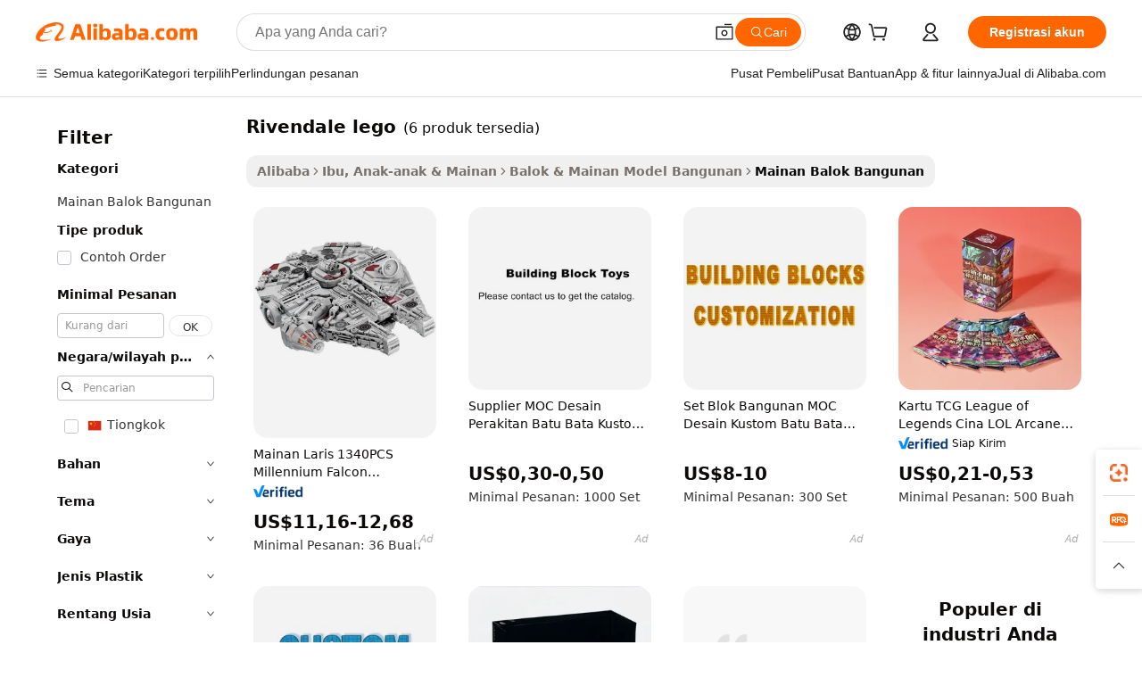

--- FILE ---
content_type: text/html;charset=UTF-8
request_url: https://indonesian.alibaba.com/g/rivendale-lego.html
body_size: 66292
content:

<!-- screen_content -->

    <!-- tangram:5410 begin-->
    <!-- tangram:529998 begin-->

<!DOCTYPE html>
<html lang="id" dir="ltr">
  <head>
        <script>
      window.__BB = {
        scene: window.__bb_scene || 'traffic-free-goods'
      };
      window.__BB.BB_CWV_IGNORE = {
          lcp_element: ['#icbu-buyer-pc-top-banner'],
          lcp_url: [],
        };
      window._timing = {}
      window._timing.first_start = Date.now();
      window.needLoginInspiration = Boolean(false);
      // 变量用于标记页面首次可见时间
      let firstVisibleTime = null;
      if (typeof document.hidden !== 'undefined') {
        // 页面首次加载时直接统计
        if (!document.hidden) {
          firstVisibleTime = Date.now();
          window.__BB_timex = 1
        } else {
          // 页面不可见时监听 visibilitychange 事件
          document.addEventListener('visibilitychange', () => {
            if (!document.hidden) {
              firstVisibleTime = Date.now();
              window.__BB_timex = firstVisibleTime - window.performance.timing.navigationStart
              window.__BB.firstVisibleTime = window.__BB_timex
              console.log("Page became visible after "+ window.__BB_timex + " ms");
            }
          }, { once: true });  // 确保只触发一次
        }
      } else {
        console.warn('Page Visibility API is not supported in this browser.');
      }
    </script>
        <meta name="data-spm" content="a2700">
        <meta name="aplus-xplug" content="NONE">
        <meta name="aplus-icbu-disable-umid" content="1">
        <meta name="google-translate-customization" content="9de59014edaf3b99-22e1cf3b5ca21786-g00bb439a5e9e5f8f-f">
    <meta name="yandex-verification" content="25a76ba8e4443bb3" />
    <meta name="msvalidate.01" content="E3FBF0E89B724C30844BF17C59608E8F" />
    <meta name="viewport" content="width=device-width, initial-scale=1.0, maximum-scale=5.0, user-scalable=yes">
        <link rel="preconnect" href="https://s.alicdn.com/" crossorigin>
    <link rel="dns-prefetch" href="https://s.alicdn.com">
                        <link rel="preload" href="" as="image">
        <link rel="preload" href="https://s.alicdn.com/@g/alilog/??aplus_plugin_icbufront/index.js,mlog/aplus_v2.js" as="script">
        <link rel="preload" href="https://s.alicdn.com/@img/imgextra/i2/O1CN0153JdbU26g4bILVOyC_!!6000000007690-2-tps-418-58.png" as="image">
        <script>
            window.__APLUS_ABRATE__ = {
        perf_group: 'control',
        scene: "traffic-free-goods",
      };
    </script>
    <meta name="aplus-mmstat-timeout" content="15000">
        <meta content="text/html; charset=utf-8" http-equiv="Content-Type">
          <title>Sentimental, Menakjubkan, dan Unik rivendale lego - Alibaba.com</title>
      <meta name="keywords" content="lego technic,lego car,lego flower">
      <meta name="description" content="Alibaba.com memiliki banyak koleksi rivendale lego untuk dipilih. Pesan yang paling langka dari rivendale lego untuk ditambahkan ke keluarga dan untuk menantang kreativitas terdalam.">
            <meta name="pagetiming-rate" content="9">
      <meta name="pagetiming-resource-rate" content="4">
                    <link rel="canonical" href="https://indonesian.alibaba.com/g/rivendale-lego.html">
                              <link rel="alternate" hreflang="fr" href="https://french.alibaba.com/g/rivendale-lego.html">
                  <link rel="alternate" hreflang="de" href="https://german.alibaba.com/g/rivendale-lego.html">
                  <link rel="alternate" hreflang="pt" href="https://portuguese.alibaba.com/g/rivendale-lego.html">
                  <link rel="alternate" hreflang="it" href="https://italian.alibaba.com/g/rivendale-lego.html">
                  <link rel="alternate" hreflang="es" href="https://spanish.alibaba.com/g/rivendale-lego.html">
                  <link rel="alternate" hreflang="ru" href="https://russian.alibaba.com/g/rivendale-lego.html">
                  <link rel="alternate" hreflang="ko" href="https://korean.alibaba.com/g/rivendale-lego.html">
                  <link rel="alternate" hreflang="ar" href="https://arabic.alibaba.com/g/rivendale-lego.html">
                  <link rel="alternate" hreflang="ja" href="https://japanese.alibaba.com/g/rivendale-lego.html">
                  <link rel="alternate" hreflang="tr" href="https://turkish.alibaba.com/g/rivendale-lego.html">
                  <link rel="alternate" hreflang="th" href="https://thai.alibaba.com/g/rivendale-lego.html">
                  <link rel="alternate" hreflang="vi" href="https://vietnamese.alibaba.com/g/rivendale-lego.html">
                  <link rel="alternate" hreflang="nl" href="https://dutch.alibaba.com/g/rivendale-lego.html">
                  <link rel="alternate" hreflang="he" href="https://hebrew.alibaba.com/g/rivendale-lego.html">
                  <link rel="alternate" hreflang="id" href="https://indonesian.alibaba.com/g/rivendale-lego.html">
                  <link rel="alternate" hreflang="hi" href="https://hindi.alibaba.com/g/rivendale-lego.html">
                  <link rel="alternate" hreflang="en" href="https://www.alibaba.com/showroom/rivendale-lego.html">
                  <link rel="alternate" hreflang="zh" href="https://chinese.alibaba.com/g/rivendale-lego.html">
                  <link rel="alternate" hreflang="x-default" href="https://www.alibaba.com/showroom/rivendale-lego.html">
                                        <script>
      // Aplus 配置自动打点
      var queue = window.goldlog_queue || (window.goldlog_queue = []);
      var tags = ["button", "a", "div", "span", "i", "svg", "input", "li", "tr"];
      queue.push(
        {
          action: 'goldlog.appendMetaInfo',
          arguments: [
            'aplus-auto-exp',
            [
              {
                logkey: '/sc.ug_msite.new_product_exp',
                cssSelector: '[data-spm-exp]',
                props: ["data-spm-exp"],
              },
              {
                logkey: '/sc.ug_pc.seolist_product_exp',
                cssSelector: '.traffic-card-gallery',
                props: ["data-spm-exp"],
              }
            ]
          ]
        }
      )
      queue.push({
        action: 'goldlog.setMetaInfo',
        arguments: ['aplus-auto-clk', JSON.stringify(tags.map(tag =>({
          "logkey": "/sc.ug_msite.new_product_clk",
          tag,
          "filter": "data-spm-clk",
          "props": ["data-spm-clk"]
        })))],
      });
    </script>
  </head>
  <div id="icbu-header"><div id="the-new-header" data-version="4.4.0" data-tnh-auto-exp="tnh-expose" data-scenes="search-products" style="position: relative;background-color: #fff;border-bottom: 1px solid #ddd;box-sizing: border-box; font-family:Inter,SF Pro Text,Roboto,Helvetica Neue,Helvetica,Tahoma,Arial,PingFang SC,Microsoft YaHei;"><div style="display: flex;align-items:center;height: 72px;min-width: 1200px;max-width: 1580px;margin: 0 auto;padding: 0 40px;box-sizing: border-box;"><img style="height: 29px; width: 209px;" src="https://s.alicdn.com/@img/imgextra/i2/O1CN0153JdbU26g4bILVOyC_!!6000000007690-2-tps-418-58.png" alt="" /></div><div style="min-width: 1200px;max-width: 1580px;margin: 0 auto;overflow: hidden;font-size: 14px;display: flex;justify-content: space-between;padding: 0 40px;box-sizing: border-box;"><div style="display: flex; align-items: center; justify-content: space-between"><div style="position: relative; height: 36px; padding: 0 28px 0 20px">All categories</div><div style="position: relative; height: 36px; padding-right: 28px">Featured selections</div><div style="position: relative; height: 36px">Trade Assurance</div></div><div style="display: flex; align-items: center; justify-content: space-between"><div style="position: relative; height: 36px; padding-right: 28px">Buyer Central</div><div style="position: relative; height: 36px; padding-right: 28px">Help Center</div><div style="position: relative; height: 36px; padding-right: 28px">Get the app</div><div style="position: relative; height: 36px">Become a supplier</div></div></div></div></div></div>
  <body data-spm="7724857" style="min-height: calc(100vh + 1px)"><script 
id="beacon-aplus"   
src="//s.alicdn.com/@g/alilog/??aplus_plugin_icbufront/index.js,mlog/aplus_v2.js"
exparams="aplus=async&userid=&aplus&ali_beacon_id=&ali_apache_id=&ali_apache_track=&ali_apache_tracktmp=&eagleeye_traceid=2103236317686203820772470e0f67&ip=3%2e142%2e55%2e251&dmtrack_c={ali%5fresin%5ftrace%3dse%5frst%3dnull%7csp%5fviewtype%3dY%7cset%3d3%7cser%3d1007%7cpageId%3d5518734896f84b79bcd7b0b546a8f498%7cm%5fpageid%3dnull%7cpvmi%3dc8f418d19f014a579b789c1d960f504d%7csek%5fsepd%3drivendale%2blego%7csek%3drivendale%2blego%7cse%5fpn%3d1%7cp4pid%3da34bb81f%2d5d76%2d4fa7%2da1b5%2d476151ee1207%7csclkid%3dnull%7cforecast%5fpost%5fcate%3dnull%7cseo%5fnew%5fuser%5fflag%3dfalse%7ccategoryId%3d201455928%7cseo%5fsearch%5fmodel%5fupgrade%5fv2%3d2025070801%7cseo%5fmodule%5fcard%5f20240624%3d202406242%7clong%5ftext%5fgoogle%5ftranslate%5fv2%3d2407142%7cseo%5fcontent%5ftd%5fbottom%5ftext%5fupdate%5fkey%3d2025070801%7cseo%5fsearch%5fmodel%5fupgrade%5fv3%3d2025072201%7cdamo%5falt%5freplace%3d2485818%7cseo%5fsearch%5fmodel%5fmulti%5fupgrade%5fv3%3d2025081101%7cwap%5fcross%3d2007659%7cwap%5fcs%5faction%3d2005494%7cAPP%5fVisitor%5fActive%3d26705%7cseo%5fshowroom%5fgoods%5fmix%3d2005244%7cseo%5fdefault%5fcached%5flong%5ftext%5ffrom%5fnew%5fkeyword%5fstep%3d2024122502%7cshowroom%5fgeneral%5ftemplate%3d2005292%7cshowroom%5freview%3d20230308%7cwap%5fcs%5ftext%3dnull%7cstructured%5fdata%3d2025052702%7cseo%5fmulti%5fstyle%5ftext%5fupdate%3d2511181%7cpc%5fnew%5fheader%3dnull%7cseo%5fmeta%5fcate%5ftemplate%5fv1%3d2025042401%7cseo%5fmeta%5ftd%5fsearch%5fkeyword%5fstep%5fv1%3d2025040999%7cseo%5fshowroom%5fbiz%5fbabablog%3d1%7cshowroom%5fft%5flong%5ftext%5fbaks%3d80802%7cAPP%5fGrowing%5fBuyer%5fHigh%5fIntent%5fActive%3d25488%7cshowroom%5fpc%5fv2019%3d2104%7cAPP%5fProspecting%5fBuyer%3d26709%7ccache%5fcontrol%3dnull%7cAPP%5fChurned%5fCore%5fBuyer%3d25463%7cseo%5fdefault%5fcached%5flong%5ftext%5fstep%3d24110802%7camp%5flighthouse%5fscore%5fimage%3d19657%7cseo%5fft%5ftranslate%5fgemini%3d25012003%7cwap%5fnode%5fssr%3d2015725%7cdataphant%5fopen%3d27030%7clongtext%5fmulti%5fstyle%5fexpand%5frussian%3d2510142%7cseo%5flongtext%5fgoogle%5fdata%5fsection%3d25021702%7cindustry%5fpopular%5ffloor%3dnull%7cwap%5fad%5fgoods%5fproduct%5finterval%3dnull%7cseo%5fgoods%5fbootom%5fwholesale%5flink%3d2486162%7cseo%5fmiddle%5fwholesale%5flink%3d2486164%7cseo%5fkeyword%5faatest%3d13%7cft%5flong%5ftext%5fenpand%5fstep2%3d121602%7cseo%5fft%5flongtext%5fexpand%5fstep3%3d25012102%7cseo%5fwap%5fheadercard%3d2006288%7cAPP%5fChurned%5fInactive%5fVisitor%3d25497%7cAPP%5fGrowing%5fBuyer%5fHigh%5fIntent%5fInactive%3d25484%7cseo%5fmeta%5ftd%5fmulti%5fkey%3d2025061801%7ctop%5frecommend%5f20250120%3d202501201%7clongtext%5fmulti%5fstyle%5fexpand%5ffrench%5fcopy%3d25091802%7clongtext%5fmulti%5fstyle%5fexpand%5ffrench%5fcopy%5fcopy%3d25092502%7clong%5ftext%5fpaa%3d220831%7cseo%5ffloor%5fexp%3dnull%7cseo%5fshowroom%5falgo%5flink%3d17764%7cseo%5fmeta%5ftd%5faib%5fgeneral%5fkey%3d2025091901%7ccountry%5findustry%3d202311033%7cpc%5ffree%5fswitchtosearch%3d2020529%7cshowroom%5fft%5flong%5ftext%5fenpand%5fstep1%3d101102%7cseo%5fshowroom%5fnorel%3dnull%7cplp%5fstyle%5f25%5fpc%3d202505222%7cseo%5fggs%5flayer%3d10011%7cquery%5fmutil%5flang%5ftranslate%3d2025060300%7cAPP%5fChurned%5fBuyer%3d25466%7cstream%5frender%5fperf%5fopt%3d2309181%7cwap%5fgoods%3d2007383%7cseo%5fshowroom%5fsimilar%5f20240614%3d202406142%7cchinese%5fopen%3d6307%7cquery%5fgpt%5ftranslate%3d20240820%7cad%5fproduct%5finterval%3dnull%7camp%5fto%5fpwa%3d2007359%7cplp%5faib%5fmulti%5fai%5fmeta%3d20250401%7cwap%5fsupplier%5fcontent%3dnull%7cpc%5ffree%5frefactoring%3d20220315%7cAPP%5fGrowing%5fBuyer%5fInactive%3d25476%7csso%5foem%5ffloor%3dnull%7cseo%5fpc%5fnew%5fview%5f20240807%3d202408072%7cseo%5fbottom%5ftext%5fentity%5fkey%5fcopy%3d2025062400%7cstream%5frender%3d433763%7cseo%5fmodule%5fcard%5f20240424%3d202404241%7cseo%5ftitle%5freplace%5f20191226%3d5841%7clongtext%5fmulti%5fstyle%5fexpand%3d25090802%7cgoogleweblight%3d6516%7clighthouse%5fbase64%3d2005760%7cAPP%5fProspecting%5fBuyer%5fActive%3d26719%7cad%5fgoods%5fproduct%5finterval%3dnull%7cseo%5fbottom%5fdeep%5fextend%5fkw%5fkey%3d2025071101%7clongtext%5fmulti%5fstyle%5fexpand%5fturkish%3d25102801%7cilink%5fuv%3d20240911%7cwap%5flist%5fwakeup%3d2005832%7ctpp%5fcrosslink%5fpc%3d20205311%7cseo%5ftop%5fbooth%3d18501%7cAPP%5fGrowing%5fBuyer%5fLess%5fActive%3d25472%7cseo%5fsearch%5fmodel%5fupgrade%5frank%3d2025092401%7cgoodslayer%3d7977%7cft%5flong%5ftext%5ftranslate%5fexpand%5fstep1%3d24110802%7cseo%5fheaderstyle%5ftraffic%5fkey%5fv1%3d2025072100%7ccrosslink%5fswitch%3d2008141%7cp4p%5foutline%3d20240328%7cseo%5fmeta%5ftd%5faib%5fv2%5fkey%3d2025091800%7crts%5fmulti%3d2008404%7cseo%5fad%5foptimization%5fkey%5fv2%3d2025072301%7cAPP%5fVisitor%5fLess%5fActive%3d26698%7cplp%5fstyle%5f25%3d202505192%7ccdn%5fvm%3d2007368%7cwap%5fad%5fproduct%5finterval%3dnull%7cseo%5fsearch%5fmodel%5fmulti%5fupgrade%5frank%3d2025092401%7cpc%5fcard%5fshare%3d2025081201%7cAPP%5fGrowing%5fBuyer%5fHigh%5fIntent%5fLess%5fActive%3d25479%7cgoods%5ftitle%5fsubstitute%3d9618%7cwap%5fscreen%5fexp%3d2025081400%7creact%5fheader%5ftest%3d202502182%7cpc%5fcs%5fcolor%3d2005788%7cshowroom%5fft%5flong%5ftext%5ftest%3d72502%7cone%5ftap%5flogin%5fABTest%3d202308153%7cseo%5fhyh%5fshow%5ftags%3d9867%7cplp%5fstructured%5fdata%3d2508182%7cguide%5fdelete%3d2008526%7cseo%5findustry%5ftemplate%3dnull%7cseo%5fmeta%5ftd%5fmulti%5fes%5fkey%3d2025073101%7cseo%5fshowroom%5fdata%5fmix%3d19888%7csso%5ftop%5franking%5ffloor%3d20031%7cseo%5ftd%5fdeep%5fupgrade%5fkey%5fv3%3d2025081101%7cwap%5fue%5fone%3d2025111401%7cshowroom%5fto%5frts%5flink%3d2008480%7ccountrysearch%5ftest%3dnull%7cchannel%5famp%5fto%5fpwa%3dnull%7cseo%5fmulti%5fstyles%5flong%5ftext%3d2503172%7cseo%5fmeta%5ftext%5fmutli%5fcate%5ftemplate%5fv1%3d2025080800%7cseo%5fdefault%5fcached%5fmutil%5flong%5ftext%5fstep%3d24110436%7cseo%5faction%5fpoint%5ftype%3d22823%7cseo%5faib%5ftd%5flaunch%5f20240828%5fcopy%3d202408282%7cseo%5fshowroom%5fwholesale%5flink%3dnull%7cseo%5fperf%5fimprove%3d2023999%7cseo%5fwap%5flist%5fbounce%5f01%3d2063%7cseo%5fwap%5flist%5fbounce%5f02%3d2128%7cAPP%5fGrowing%5fBuyer%5fActive%3d25492%7cvideolayer%3d7105%7cvideo%5fplay%3d2006036%7cAPP%5fChurned%5fMember%5fInactive%3d25501%7cseo%5fgoogle%5fnew%5fstruct%3d438326%7cicbu%5falgo%5fp4p%5fseo%5fad%3d2025072301%7ctpp%5ftrace%3dseoKeyword%2dseoKeyword%5fv3%2dbase%2dORIGINAL}&pageid=038e37fb210322171768620382&hn=ensearchweb033003034023%2erg%2dus%2deast%2eus68&asid=AQAAAABeAWtpCGI6WwAAAADiMb+RVRn4GA==&treq=&tres=" async>
</script>
                        <!-- tangram:7430 begin-->
 <style>
   .traffic-card-gallery {display: flex;position: relative;flex-direction: column;justify-content: flex-start;border-radius: 0.5rem;background-color: #fff;padding: 0.5rem 0.5rem 1rem;overflow: hidden;font-size: 0.75rem;line-height: 1rem;}
   .product-price {
     b {
       font-size: 22px;
     }
   }
 </style>
<!-- tangram:7430 end-->
            <style>
.component-left-filter-callback{display:flex;position:relative;margin-top:10px;height:1200px}.component-left-filter-callback img{width:200px}.component-left-filter-callback i{position:absolute;top:5%;left:50%}.related-search-wrapper{padding:.5rem;--tw-bg-opacity: 1;background-color:#fff;background-color:rgba(255,255,255,var(--tw-bg-opacity, 1));border-width:1px;border-color:var(--input)}.related-search-wrapper .related-search-box{margin:12px 16px}.related-search-wrapper .related-search-box .related-search-title{display:inline;float:start;color:#666;word-wrap:break-word;margin-right:12px;width:13%}.related-search-wrapper .related-search-box .related-search-content{display:flex;flex-wrap:wrap}.related-search-wrapper .related-search-box .related-search-content .related-search-link{margin-right:12px;width:23%;overflow:hidden;color:#666;text-overflow:ellipsis;white-space:nowrap}.product-title img{margin-right:.5rem;display:inline-block;height:1rem;vertical-align:sub}.product-price b{font-size:22px}.similar-icon{position:absolute;bottom:12px;z-index:2;right:12px}.rfq-card{display:inline-block;position:relative;box-sizing:border-box;margin-bottom:36px}.rfq-card .rfq-card-content{display:flex;position:relative;flex-direction:column;align-items:flex-start;background-size:cover;background-color:#fff;padding:12px;width:100%;height:100%}.rfq-card .rfq-card-content .rfq-card-icon{margin-top:50px}.rfq-card .rfq-card-content .rfq-card-icon img{width:45px}.rfq-card .rfq-card-content .rfq-card-top-title{margin-top:14px;color:#222;font-weight:400;font-size:16px}.rfq-card .rfq-card-content .rfq-card-title{margin-top:24px;color:#333;font-weight:800;font-size:20px}.rfq-card .rfq-card-content .rfq-card-input-box{margin-top:24px;width:100%}.rfq-card .rfq-card-content .rfq-card-input-box textarea{box-sizing:border-box;border:1px solid #ddd;border-radius:4px;background-color:#fff;padding:9px 12px;width:100%;height:88px;resize:none;color:#666;font-weight:400;font-size:13px;font-family:inherit}.rfq-card .rfq-card-content .rfq-card-button{margin-top:24px;border:1px solid #666;border-radius:16px;background-color:#fff;width:67%;color:#000;font-weight:700;font-size:14px;line-height:30px;text-align:center}[data-modulename^=ProductList-] div{contain-intrinsic-size:auto 500px}.traffic-card-gallery:hover{--tw-shadow: 0px 2px 6px 2px rgba(0,0,0,.12157);--tw-shadow-colored: 0px 2px 6px 2px var(--tw-shadow-color);box-shadow:0 0 #0000,0 0 #0000,0 2px 6px 2px #0000001f;box-shadow:var(--tw-ring-offset-shadow, 0 0 rgba(0,0,0,0)),var(--tw-ring-shadow, 0 0 rgba(0,0,0,0)),var(--tw-shadow);z-index:10}.traffic-card-gallery{position:relative;display:flex;flex-direction:column;justify-content:flex-start;overflow:hidden;border-radius:.75rem;--tw-bg-opacity: 1;background-color:#fff;background-color:rgba(255,255,255,var(--tw-bg-opacity, 1));padding:.5rem;font-size:.75rem;line-height:1rem}.traffic-card-list{position:relative;display:flex;height:292px;flex-direction:row;justify-content:flex-start;overflow:hidden;border-bottom-width:1px;--tw-bg-opacity: 1;background-color:#fff;background-color:rgba(255,255,255,var(--tw-bg-opacity, 1));padding:1rem;font-size:.75rem;line-height:1rem}.traffic-card-g-industry:hover{--tw-shadow: 0 0 10px rgba(0,0,0,.1);--tw-shadow-colored: 0 0 10px var(--tw-shadow-color);box-shadow:0 0 #0000,0 0 #0000,0 0 10px #0000001a;box-shadow:var(--tw-ring-offset-shadow, 0 0 rgba(0,0,0,0)),var(--tw-ring-shadow, 0 0 rgba(0,0,0,0)),var(--tw-shadow)}.traffic-card-g-industry{position:relative;border-radius:var(--radius);--tw-bg-opacity: 1;background-color:#fff;background-color:rgba(255,255,255,var(--tw-bg-opacity, 1));padding:1.25rem .75rem .75rem;font-size:.875rem;line-height:1.25rem}.module-filter-section-wrapper{max-height:none!important;overflow-x:hidden}*,:before,:after{--tw-border-spacing-x: 0;--tw-border-spacing-y: 0;--tw-translate-x: 0;--tw-translate-y: 0;--tw-rotate: 0;--tw-skew-x: 0;--tw-skew-y: 0;--tw-scale-x: 1;--tw-scale-y: 1;--tw-pan-x: ;--tw-pan-y: ;--tw-pinch-zoom: ;--tw-scroll-snap-strictness: proximity;--tw-gradient-from-position: ;--tw-gradient-via-position: ;--tw-gradient-to-position: ;--tw-ordinal: ;--tw-slashed-zero: ;--tw-numeric-figure: ;--tw-numeric-spacing: ;--tw-numeric-fraction: ;--tw-ring-inset: ;--tw-ring-offset-width: 0px;--tw-ring-offset-color: #fff;--tw-ring-color: rgba(59, 130, 246, .5);--tw-ring-offset-shadow: 0 0 rgba(0,0,0,0);--tw-ring-shadow: 0 0 rgba(0,0,0,0);--tw-shadow: 0 0 rgba(0,0,0,0);--tw-shadow-colored: 0 0 rgba(0,0,0,0);--tw-blur: ;--tw-brightness: ;--tw-contrast: ;--tw-grayscale: ;--tw-hue-rotate: ;--tw-invert: ;--tw-saturate: ;--tw-sepia: ;--tw-drop-shadow: ;--tw-backdrop-blur: ;--tw-backdrop-brightness: ;--tw-backdrop-contrast: ;--tw-backdrop-grayscale: ;--tw-backdrop-hue-rotate: ;--tw-backdrop-invert: ;--tw-backdrop-opacity: ;--tw-backdrop-saturate: ;--tw-backdrop-sepia: ;--tw-contain-size: ;--tw-contain-layout: ;--tw-contain-paint: ;--tw-contain-style: }::backdrop{--tw-border-spacing-x: 0;--tw-border-spacing-y: 0;--tw-translate-x: 0;--tw-translate-y: 0;--tw-rotate: 0;--tw-skew-x: 0;--tw-skew-y: 0;--tw-scale-x: 1;--tw-scale-y: 1;--tw-pan-x: ;--tw-pan-y: ;--tw-pinch-zoom: ;--tw-scroll-snap-strictness: proximity;--tw-gradient-from-position: ;--tw-gradient-via-position: ;--tw-gradient-to-position: ;--tw-ordinal: ;--tw-slashed-zero: ;--tw-numeric-figure: ;--tw-numeric-spacing: ;--tw-numeric-fraction: ;--tw-ring-inset: ;--tw-ring-offset-width: 0px;--tw-ring-offset-color: #fff;--tw-ring-color: rgba(59, 130, 246, .5);--tw-ring-offset-shadow: 0 0 rgba(0,0,0,0);--tw-ring-shadow: 0 0 rgba(0,0,0,0);--tw-shadow: 0 0 rgba(0,0,0,0);--tw-shadow-colored: 0 0 rgba(0,0,0,0);--tw-blur: ;--tw-brightness: ;--tw-contrast: ;--tw-grayscale: ;--tw-hue-rotate: ;--tw-invert: ;--tw-saturate: ;--tw-sepia: ;--tw-drop-shadow: ;--tw-backdrop-blur: ;--tw-backdrop-brightness: ;--tw-backdrop-contrast: ;--tw-backdrop-grayscale: ;--tw-backdrop-hue-rotate: ;--tw-backdrop-invert: ;--tw-backdrop-opacity: ;--tw-backdrop-saturate: ;--tw-backdrop-sepia: ;--tw-contain-size: ;--tw-contain-layout: ;--tw-contain-paint: ;--tw-contain-style: }*,:before,:after{box-sizing:border-box;border-width:0;border-style:solid;border-color:#e5e7eb}:before,:after{--tw-content: ""}html,:host{line-height:1.5;-webkit-text-size-adjust:100%;-moz-tab-size:4;-o-tab-size:4;tab-size:4;font-family:ui-sans-serif,system-ui,-apple-system,Segoe UI,Roboto,Ubuntu,Cantarell,Noto Sans,sans-serif,"Apple Color Emoji","Segoe UI Emoji",Segoe UI Symbol,"Noto Color Emoji";font-feature-settings:normal;font-variation-settings:normal;-webkit-tap-highlight-color:transparent}body{margin:0;line-height:inherit}hr{height:0;color:inherit;border-top-width:1px}abbr:where([title]){text-decoration:underline;-webkit-text-decoration:underline dotted;text-decoration:underline dotted}h1,h2,h3,h4,h5,h6{font-size:inherit;font-weight:inherit}a{color:inherit;text-decoration:inherit}b,strong{font-weight:bolder}code,kbd,samp,pre{font-family:ui-monospace,SFMono-Regular,Menlo,Monaco,Consolas,Liberation Mono,Courier New,monospace;font-feature-settings:normal;font-variation-settings:normal;font-size:1em}small{font-size:80%}sub,sup{font-size:75%;line-height:0;position:relative;vertical-align:baseline}sub{bottom:-.25em}sup{top:-.5em}table{text-indent:0;border-color:inherit;border-collapse:collapse}button,input,optgroup,select,textarea{font-family:inherit;font-feature-settings:inherit;font-variation-settings:inherit;font-size:100%;font-weight:inherit;line-height:inherit;letter-spacing:inherit;color:inherit;margin:0;padding:0}button,select{text-transform:none}button,input:where([type=button]),input:where([type=reset]),input:where([type=submit]){-webkit-appearance:button;background-color:transparent;background-image:none}:-moz-focusring{outline:auto}:-moz-ui-invalid{box-shadow:none}progress{vertical-align:baseline}::-webkit-inner-spin-button,::-webkit-outer-spin-button{height:auto}[type=search]{-webkit-appearance:textfield;outline-offset:-2px}::-webkit-search-decoration{-webkit-appearance:none}::-webkit-file-upload-button{-webkit-appearance:button;font:inherit}summary{display:list-item}blockquote,dl,dd,h1,h2,h3,h4,h5,h6,hr,figure,p,pre{margin:0}fieldset{margin:0;padding:0}legend{padding:0}ol,ul,menu{list-style:none;margin:0;padding:0}dialog{padding:0}textarea{resize:vertical}input::-moz-placeholder,textarea::-moz-placeholder{opacity:1;color:#9ca3af}input::placeholder,textarea::placeholder{opacity:1;color:#9ca3af}button,[role=button]{cursor:pointer}:disabled{cursor:default}img,svg,video,canvas,audio,iframe,embed,object{display:block;vertical-align:middle}img,video{max-width:100%;height:auto}[hidden]:where(:not([hidden=until-found])){display:none}:root{--background: hsl(0, 0%, 100%);--foreground: hsl(20, 14.3%, 4.1%);--card: hsl(0, 0%, 100%);--card-foreground: hsl(20, 14.3%, 4.1%);--popover: hsl(0, 0%, 100%);--popover-foreground: hsl(20, 14.3%, 4.1%);--primary: hsl(24, 100%, 50%);--primary-foreground: hsl(60, 9.1%, 97.8%);--secondary: hsl(60, 4.8%, 95.9%);--secondary-foreground: #333;--muted: hsl(60, 4.8%, 95.9%);--muted-foreground: hsl(25, 5.3%, 44.7%);--accent: hsl(60, 4.8%, 95.9%);--accent-foreground: hsl(24, 9.8%, 10%);--destructive: hsl(0, 84.2%, 60.2%);--destructive-foreground: hsl(60, 9.1%, 97.8%);--border: hsl(20, 5.9%, 90%);--input: hsl(20, 5.9%, 90%);--ring: hsl(24.6, 95%, 53.1%);--radius: 1rem}.dark{--background: hsl(20, 14.3%, 4.1%);--foreground: hsl(60, 9.1%, 97.8%);--card: hsl(20, 14.3%, 4.1%);--card-foreground: hsl(60, 9.1%, 97.8%);--popover: hsl(20, 14.3%, 4.1%);--popover-foreground: hsl(60, 9.1%, 97.8%);--primary: hsl(20.5, 90.2%, 48.2%);--primary-foreground: hsl(60, 9.1%, 97.8%);--secondary: hsl(12, 6.5%, 15.1%);--secondary-foreground: hsl(60, 9.1%, 97.8%);--muted: hsl(12, 6.5%, 15.1%);--muted-foreground: hsl(24, 5.4%, 63.9%);--accent: hsl(12, 6.5%, 15.1%);--accent-foreground: hsl(60, 9.1%, 97.8%);--destructive: hsl(0, 72.2%, 50.6%);--destructive-foreground: hsl(60, 9.1%, 97.8%);--border: hsl(12, 6.5%, 15.1%);--input: hsl(12, 6.5%, 15.1%);--ring: hsl(20.5, 90.2%, 48.2%)}*{border-color:#e7e5e4;border-color:var(--border)}body{background-color:#fff;background-color:var(--background);color:#0c0a09;color:var(--foreground)}.il-sr-only{position:absolute;width:1px;height:1px;padding:0;margin:-1px;overflow:hidden;clip:rect(0,0,0,0);white-space:nowrap;border-width:0}.il-invisible{visibility:hidden}.il-fixed{position:fixed}.il-absolute{position:absolute}.il-relative{position:relative}.il-sticky{position:sticky}.il-inset-0{inset:0}.il--bottom-12{bottom:-3rem}.il--top-12{top:-3rem}.il-bottom-0{bottom:0}.il-bottom-2{bottom:.5rem}.il-bottom-3{bottom:.75rem}.il-bottom-4{bottom:1rem}.il-end-0{right:0}.il-end-2{right:.5rem}.il-end-3{right:.75rem}.il-end-4{right:1rem}.il-left-0{left:0}.il-left-3{left:.75rem}.il-right-0{right:0}.il-right-2{right:.5rem}.il-right-3{right:.75rem}.il-start-0{left:0}.il-start-1\/2{left:50%}.il-start-2{left:.5rem}.il-start-3{left:.75rem}.il-start-\[50\%\]{left:50%}.il-top-0{top:0}.il-top-1\/2{top:50%}.il-top-16{top:4rem}.il-top-4{top:1rem}.il-top-\[50\%\]{top:50%}.il-z-10{z-index:10}.il-z-50{z-index:50}.il-z-\[9999\]{z-index:9999}.il-col-span-4{grid-column:span 4 / span 4}.il-m-0{margin:0}.il-m-3{margin:.75rem}.il-m-auto{margin:auto}.il-mx-auto{margin-left:auto;margin-right:auto}.il-my-3{margin-top:.75rem;margin-bottom:.75rem}.il-my-5{margin-top:1.25rem;margin-bottom:1.25rem}.il-my-auto{margin-top:auto;margin-bottom:auto}.\!il-mb-4{margin-bottom:1rem!important}.il--mt-4{margin-top:-1rem}.il-mb-0{margin-bottom:0}.il-mb-1{margin-bottom:.25rem}.il-mb-2{margin-bottom:.5rem}.il-mb-3{margin-bottom:.75rem}.il-mb-4{margin-bottom:1rem}.il-mb-5{margin-bottom:1.25rem}.il-mb-6{margin-bottom:1.5rem}.il-mb-8{margin-bottom:2rem}.il-mb-\[-0\.75rem\]{margin-bottom:-.75rem}.il-mb-\[0\.125rem\]{margin-bottom:.125rem}.il-me-1{margin-right:.25rem}.il-me-2{margin-right:.5rem}.il-me-3{margin-right:.75rem}.il-me-auto{margin-right:auto}.il-mr-1{margin-right:.25rem}.il-mr-2{margin-right:.5rem}.il-ms-1{margin-left:.25rem}.il-ms-4{margin-left:1rem}.il-ms-5{margin-left:1.25rem}.il-ms-8{margin-left:2rem}.il-ms-\[\.375rem\]{margin-left:.375rem}.il-ms-auto{margin-left:auto}.il-mt-0{margin-top:0}.il-mt-0\.5{margin-top:.125rem}.il-mt-1{margin-top:.25rem}.il-mt-2{margin-top:.5rem}.il-mt-3{margin-top:.75rem}.il-mt-4{margin-top:1rem}.il-mt-6{margin-top:1.5rem}.il-line-clamp-1{overflow:hidden;display:-webkit-box;-webkit-box-orient:vertical;-webkit-line-clamp:1}.il-line-clamp-2{overflow:hidden;display:-webkit-box;-webkit-box-orient:vertical;-webkit-line-clamp:2}.il-line-clamp-6{overflow:hidden;display:-webkit-box;-webkit-box-orient:vertical;-webkit-line-clamp:6}.il-inline-block{display:inline-block}.il-inline{display:inline}.il-flex{display:flex}.il-inline-flex{display:inline-flex}.il-grid{display:grid}.il-aspect-square{aspect-ratio:1 / 1}.il-size-5{width:1.25rem;height:1.25rem}.il-h-1{height:.25rem}.il-h-10{height:2.5rem}.il-h-11{height:2.75rem}.il-h-20{height:5rem}.il-h-24{height:6rem}.il-h-3\.5{height:.875rem}.il-h-4{height:1rem}.il-h-40{height:10rem}.il-h-6{height:1.5rem}.il-h-8{height:2rem}.il-h-9{height:2.25rem}.il-h-\[150px\]{height:150px}.il-h-\[152px\]{height:152px}.il-h-\[18\.25rem\]{height:18.25rem}.il-h-\[292px\]{height:292px}.il-h-\[600px\]{height:600px}.il-h-auto{height:auto}.il-h-fit{height:-moz-fit-content;height:fit-content}.il-h-full{height:100%}.il-h-screen{height:100vh}.il-max-h-\[100vh\]{max-height:100vh}.il-w-1\/2{width:50%}.il-w-10{width:2.5rem}.il-w-10\/12{width:83.333333%}.il-w-4{width:1rem}.il-w-6{width:1.5rem}.il-w-64{width:16rem}.il-w-7\/12{width:58.333333%}.il-w-72{width:18rem}.il-w-8{width:2rem}.il-w-8\/12{width:66.666667%}.il-w-9{width:2.25rem}.il-w-9\/12{width:75%}.il-w-\[200px\]{width:200px}.il-w-\[84px\]{width:84px}.il-w-fit{width:-moz-fit-content;width:fit-content}.il-w-full{width:100%}.il-w-screen{width:100vw}.il-min-w-0{min-width:0px}.il-min-w-3{min-width:.75rem}.il-min-w-\[1200px\]{min-width:1200px}.il-max-w-\[1000px\]{max-width:1000px}.il-max-w-\[1580px\]{max-width:1580px}.il-max-w-full{max-width:100%}.il-max-w-lg{max-width:32rem}.il-flex-1{flex:1 1 0%}.il-flex-shrink-0,.il-shrink-0{flex-shrink:0}.il-flex-grow-0,.il-grow-0{flex-grow:0}.il-basis-24{flex-basis:6rem}.il-basis-full{flex-basis:100%}.il-origin-\[--radix-tooltip-content-transform-origin\]{transform-origin:var(--radix-tooltip-content-transform-origin)}.il--translate-x-1\/2{--tw-translate-x: -50%;transform:translate(-50%,var(--tw-translate-y)) rotate(var(--tw-rotate)) skew(var(--tw-skew-x)) skewY(var(--tw-skew-y)) scaleX(var(--tw-scale-x)) scaleY(var(--tw-scale-y));transform:translate(var(--tw-translate-x),var(--tw-translate-y)) rotate(var(--tw-rotate)) skew(var(--tw-skew-x)) skewY(var(--tw-skew-y)) scaleX(var(--tw-scale-x)) scaleY(var(--tw-scale-y))}.il--translate-y-1\/2{--tw-translate-y: -50%;transform:translate(var(--tw-translate-x),-50%) rotate(var(--tw-rotate)) skew(var(--tw-skew-x)) skewY(var(--tw-skew-y)) scaleX(var(--tw-scale-x)) scaleY(var(--tw-scale-y));transform:translate(var(--tw-translate-x),var(--tw-translate-y)) rotate(var(--tw-rotate)) skew(var(--tw-skew-x)) skewY(var(--tw-skew-y)) scaleX(var(--tw-scale-x)) scaleY(var(--tw-scale-y))}.il-translate-x-\[-50\%\]{--tw-translate-x: -50%;transform:translate(-50%,var(--tw-translate-y)) rotate(var(--tw-rotate)) skew(var(--tw-skew-x)) skewY(var(--tw-skew-y)) scaleX(var(--tw-scale-x)) scaleY(var(--tw-scale-y));transform:translate(var(--tw-translate-x),var(--tw-translate-y)) rotate(var(--tw-rotate)) skew(var(--tw-skew-x)) skewY(var(--tw-skew-y)) scaleX(var(--tw-scale-x)) scaleY(var(--tw-scale-y))}.il-translate-y-\[-50\%\]{--tw-translate-y: -50%;transform:translate(var(--tw-translate-x),-50%) rotate(var(--tw-rotate)) skew(var(--tw-skew-x)) skewY(var(--tw-skew-y)) scaleX(var(--tw-scale-x)) scaleY(var(--tw-scale-y));transform:translate(var(--tw-translate-x),var(--tw-translate-y)) rotate(var(--tw-rotate)) skew(var(--tw-skew-x)) skewY(var(--tw-skew-y)) scaleX(var(--tw-scale-x)) scaleY(var(--tw-scale-y))}.il-rotate-90{--tw-rotate: 90deg;transform:translate(var(--tw-translate-x),var(--tw-translate-y)) rotate(90deg) skew(var(--tw-skew-x)) skewY(var(--tw-skew-y)) scaleX(var(--tw-scale-x)) scaleY(var(--tw-scale-y));transform:translate(var(--tw-translate-x),var(--tw-translate-y)) rotate(var(--tw-rotate)) skew(var(--tw-skew-x)) skewY(var(--tw-skew-y)) scaleX(var(--tw-scale-x)) scaleY(var(--tw-scale-y))}@keyframes il-pulse{50%{opacity:.5}}.il-animate-pulse{animation:il-pulse 2s cubic-bezier(.4,0,.6,1) infinite}@keyframes il-spin{to{transform:rotate(360deg)}}.il-animate-spin{animation:il-spin 1s linear infinite}.il-cursor-pointer{cursor:pointer}.il-list-disc{list-style-type:disc}.il-grid-cols-2{grid-template-columns:repeat(2,minmax(0,1fr))}.il-grid-cols-4{grid-template-columns:repeat(4,minmax(0,1fr))}.il-flex-row{flex-direction:row}.il-flex-col{flex-direction:column}.il-flex-col-reverse{flex-direction:column-reverse}.il-flex-wrap{flex-wrap:wrap}.il-flex-nowrap{flex-wrap:nowrap}.il-items-start{align-items:flex-start}.il-items-center{align-items:center}.il-items-baseline{align-items:baseline}.il-justify-start{justify-content:flex-start}.il-justify-end{justify-content:flex-end}.il-justify-center{justify-content:center}.il-justify-between{justify-content:space-between}.il-gap-1{gap:.25rem}.il-gap-1\.5{gap:.375rem}.il-gap-10{gap:2.5rem}.il-gap-2{gap:.5rem}.il-gap-3{gap:.75rem}.il-gap-4{gap:1rem}.il-gap-8{gap:2rem}.il-gap-\[\.0938rem\]{gap:.0938rem}.il-gap-\[\.375rem\]{gap:.375rem}.il-gap-\[0\.125rem\]{gap:.125rem}.\!il-gap-x-5{-moz-column-gap:1.25rem!important;column-gap:1.25rem!important}.\!il-gap-y-5{row-gap:1.25rem!important}.il-space-y-1\.5>:not([hidden])~:not([hidden]){--tw-space-y-reverse: 0;margin-top:calc(.375rem * (1 - var(--tw-space-y-reverse)));margin-top:.375rem;margin-top:calc(.375rem * calc(1 - var(--tw-space-y-reverse)));margin-bottom:0rem;margin-bottom:calc(.375rem * var(--tw-space-y-reverse))}.il-space-y-4>:not([hidden])~:not([hidden]){--tw-space-y-reverse: 0;margin-top:calc(1rem * (1 - var(--tw-space-y-reverse)));margin-top:1rem;margin-top:calc(1rem * calc(1 - var(--tw-space-y-reverse)));margin-bottom:0rem;margin-bottom:calc(1rem * var(--tw-space-y-reverse))}.il-overflow-hidden{overflow:hidden}.il-overflow-y-auto{overflow-y:auto}.il-overflow-y-scroll{overflow-y:scroll}.il-truncate{overflow:hidden;text-overflow:ellipsis;white-space:nowrap}.il-text-ellipsis{text-overflow:ellipsis}.il-whitespace-normal{white-space:normal}.il-whitespace-nowrap{white-space:nowrap}.il-break-normal{word-wrap:normal;word-break:normal}.il-break-words{word-wrap:break-word}.il-break-all{word-break:break-all}.il-rounded{border-radius:.25rem}.il-rounded-2xl{border-radius:1rem}.il-rounded-\[0\.5rem\]{border-radius:.5rem}.il-rounded-\[1\.25rem\]{border-radius:1.25rem}.il-rounded-full{border-radius:9999px}.il-rounded-lg{border-radius:1rem;border-radius:var(--radius)}.il-rounded-md{border-radius:calc(1rem - 2px);border-radius:calc(var(--radius) - 2px)}.il-rounded-sm{border-radius:calc(1rem - 4px);border-radius:calc(var(--radius) - 4px)}.il-rounded-xl{border-radius:.75rem}.il-border,.il-border-\[1px\]{border-width:1px}.il-border-b,.il-border-b-\[1px\]{border-bottom-width:1px}.il-border-solid{border-style:solid}.il-border-none{border-style:none}.il-border-\[\#222\]{--tw-border-opacity: 1;border-color:#222;border-color:rgba(34,34,34,var(--tw-border-opacity, 1))}.il-border-\[\#DDD\]{--tw-border-opacity: 1;border-color:#ddd;border-color:rgba(221,221,221,var(--tw-border-opacity, 1))}.il-border-foreground{border-color:#0c0a09;border-color:var(--foreground)}.il-border-input{border-color:#e7e5e4;border-color:var(--input)}.il-bg-\[\#F8F8F8\]{--tw-bg-opacity: 1;background-color:#f8f8f8;background-color:rgba(248,248,248,var(--tw-bg-opacity, 1))}.il-bg-\[\#d9d9d963\]{background-color:#d9d9d963}.il-bg-accent{background-color:#f5f5f4;background-color:var(--accent)}.il-bg-background{background-color:#fff;background-color:var(--background)}.il-bg-black{--tw-bg-opacity: 1;background-color:#000;background-color:rgba(0,0,0,var(--tw-bg-opacity, 1))}.il-bg-black\/80{background-color:#000c}.il-bg-destructive{background-color:#ef4444;background-color:var(--destructive)}.il-bg-gray-300{--tw-bg-opacity: 1;background-color:#d1d5db;background-color:rgba(209,213,219,var(--tw-bg-opacity, 1))}.il-bg-muted{background-color:#f5f5f4;background-color:var(--muted)}.il-bg-orange-500{--tw-bg-opacity: 1;background-color:#f97316;background-color:rgba(249,115,22,var(--tw-bg-opacity, 1))}.il-bg-popover{background-color:#fff;background-color:var(--popover)}.il-bg-primary{background-color:#f60;background-color:var(--primary)}.il-bg-secondary{background-color:#f5f5f4;background-color:var(--secondary)}.il-bg-transparent{background-color:transparent}.il-bg-white{--tw-bg-opacity: 1;background-color:#fff;background-color:rgba(255,255,255,var(--tw-bg-opacity, 1))}.il-bg-opacity-80{--tw-bg-opacity: .8}.il-bg-cover{background-size:cover}.il-bg-no-repeat{background-repeat:no-repeat}.il-fill-black{fill:#000}.il-object-cover{-o-object-fit:cover;object-fit:cover}.il-p-0{padding:0}.il-p-1{padding:.25rem}.il-p-2{padding:.5rem}.il-p-3{padding:.75rem}.il-p-4{padding:1rem}.il-p-5{padding:1.25rem}.il-p-6{padding:1.5rem}.il-px-2{padding-left:.5rem;padding-right:.5rem}.il-px-3{padding-left:.75rem;padding-right:.75rem}.il-py-0\.5{padding-top:.125rem;padding-bottom:.125rem}.il-py-1\.5{padding-top:.375rem;padding-bottom:.375rem}.il-py-10{padding-top:2.5rem;padding-bottom:2.5rem}.il-py-2{padding-top:.5rem;padding-bottom:.5rem}.il-py-3{padding-top:.75rem;padding-bottom:.75rem}.il-pb-0{padding-bottom:0}.il-pb-3{padding-bottom:.75rem}.il-pb-4{padding-bottom:1rem}.il-pb-8{padding-bottom:2rem}.il-pe-0{padding-right:0}.il-pe-2{padding-right:.5rem}.il-pe-3{padding-right:.75rem}.il-pe-4{padding-right:1rem}.il-pe-6{padding-right:1.5rem}.il-pe-8{padding-right:2rem}.il-pe-\[12px\]{padding-right:12px}.il-pe-\[3\.25rem\]{padding-right:3.25rem}.il-pl-4{padding-left:1rem}.il-ps-0{padding-left:0}.il-ps-2{padding-left:.5rem}.il-ps-3{padding-left:.75rem}.il-ps-4{padding-left:1rem}.il-ps-6{padding-left:1.5rem}.il-ps-8{padding-left:2rem}.il-ps-\[12px\]{padding-left:12px}.il-ps-\[3\.25rem\]{padding-left:3.25rem}.il-pt-10{padding-top:2.5rem}.il-pt-4{padding-top:1rem}.il-pt-5{padding-top:1.25rem}.il-pt-6{padding-top:1.5rem}.il-pt-7{padding-top:1.75rem}.il-text-center{text-align:center}.il-text-start{text-align:left}.il-text-2xl{font-size:1.5rem;line-height:2rem}.il-text-base{font-size:1rem;line-height:1.5rem}.il-text-lg{font-size:1.125rem;line-height:1.75rem}.il-text-sm{font-size:.875rem;line-height:1.25rem}.il-text-xl{font-size:1.25rem;line-height:1.75rem}.il-text-xs{font-size:.75rem;line-height:1rem}.il-font-\[600\]{font-weight:600}.il-font-bold{font-weight:700}.il-font-medium{font-weight:500}.il-font-normal{font-weight:400}.il-font-semibold{font-weight:600}.il-leading-3{line-height:.75rem}.il-leading-4{line-height:1rem}.il-leading-\[1\.43\]{line-height:1.43}.il-leading-\[18px\]{line-height:18px}.il-leading-\[26px\]{line-height:26px}.il-leading-none{line-height:1}.il-tracking-tight{letter-spacing:-.025em}.il-text-\[\#00820D\]{--tw-text-opacity: 1;color:#00820d;color:rgba(0,130,13,var(--tw-text-opacity, 1))}.il-text-\[\#222\]{--tw-text-opacity: 1;color:#222;color:rgba(34,34,34,var(--tw-text-opacity, 1))}.il-text-\[\#444\]{--tw-text-opacity: 1;color:#444;color:rgba(68,68,68,var(--tw-text-opacity, 1))}.il-text-\[\#4B1D1F\]{--tw-text-opacity: 1;color:#4b1d1f;color:rgba(75,29,31,var(--tw-text-opacity, 1))}.il-text-\[\#767676\]{--tw-text-opacity: 1;color:#767676;color:rgba(118,118,118,var(--tw-text-opacity, 1))}.il-text-\[\#D04A0A\]{--tw-text-opacity: 1;color:#d04a0a;color:rgba(208,74,10,var(--tw-text-opacity, 1))}.il-text-\[\#F7421E\]{--tw-text-opacity: 1;color:#f7421e;color:rgba(247,66,30,var(--tw-text-opacity, 1))}.il-text-\[\#FF6600\]{--tw-text-opacity: 1;color:#f60;color:rgba(255,102,0,var(--tw-text-opacity, 1))}.il-text-\[\#f7421e\]{--tw-text-opacity: 1;color:#f7421e;color:rgba(247,66,30,var(--tw-text-opacity, 1))}.il-text-destructive-foreground{color:#fafaf9;color:var(--destructive-foreground)}.il-text-foreground{color:#0c0a09;color:var(--foreground)}.il-text-muted-foreground{color:#78716c;color:var(--muted-foreground)}.il-text-popover-foreground{color:#0c0a09;color:var(--popover-foreground)}.il-text-primary{color:#f60;color:var(--primary)}.il-text-primary-foreground{color:#fafaf9;color:var(--primary-foreground)}.il-text-secondary-foreground{color:#333;color:var(--secondary-foreground)}.il-text-white{--tw-text-opacity: 1;color:#fff;color:rgba(255,255,255,var(--tw-text-opacity, 1))}.il-underline{text-decoration-line:underline}.il-line-through{text-decoration-line:line-through}.il-underline-offset-4{text-underline-offset:4px}.il-opacity-5{opacity:.05}.il-opacity-70{opacity:.7}.il-shadow-\[0_2px_6px_2px_rgba\(0\,0\,0\,0\.12\)\]{--tw-shadow: 0 2px 6px 2px rgba(0,0,0,.12);--tw-shadow-colored: 0 2px 6px 2px var(--tw-shadow-color);box-shadow:0 0 #0000,0 0 #0000,0 2px 6px 2px #0000001f;box-shadow:var(--tw-ring-offset-shadow, 0 0 rgba(0,0,0,0)),var(--tw-ring-shadow, 0 0 rgba(0,0,0,0)),var(--tw-shadow)}.il-shadow-cards{--tw-shadow: 0 0 10px rgba(0,0,0,.1);--tw-shadow-colored: 0 0 10px var(--tw-shadow-color);box-shadow:0 0 #0000,0 0 #0000,0 0 10px #0000001a;box-shadow:var(--tw-ring-offset-shadow, 0 0 rgba(0,0,0,0)),var(--tw-ring-shadow, 0 0 rgba(0,0,0,0)),var(--tw-shadow)}.il-shadow-lg{--tw-shadow: 0 10px 15px -3px rgba(0, 0, 0, .1), 0 4px 6px -4px rgba(0, 0, 0, .1);--tw-shadow-colored: 0 10px 15px -3px var(--tw-shadow-color), 0 4px 6px -4px var(--tw-shadow-color);box-shadow:0 0 #0000,0 0 #0000,0 10px 15px -3px #0000001a,0 4px 6px -4px #0000001a;box-shadow:var(--tw-ring-offset-shadow, 0 0 rgba(0,0,0,0)),var(--tw-ring-shadow, 0 0 rgba(0,0,0,0)),var(--tw-shadow)}.il-shadow-md{--tw-shadow: 0 4px 6px -1px rgba(0, 0, 0, .1), 0 2px 4px -2px rgba(0, 0, 0, .1);--tw-shadow-colored: 0 4px 6px -1px var(--tw-shadow-color), 0 2px 4px -2px var(--tw-shadow-color);box-shadow:0 0 #0000,0 0 #0000,0 4px 6px -1px #0000001a,0 2px 4px -2px #0000001a;box-shadow:var(--tw-ring-offset-shadow, 0 0 rgba(0,0,0,0)),var(--tw-ring-shadow, 0 0 rgba(0,0,0,0)),var(--tw-shadow)}.il-outline-none{outline:2px solid transparent;outline-offset:2px}.il-outline-1{outline-width:1px}.il-ring-offset-background{--tw-ring-offset-color: var(--background)}.il-transition-colors{transition-property:color,background-color,border-color,text-decoration-color,fill,stroke;transition-timing-function:cubic-bezier(.4,0,.2,1);transition-duration:.15s}.il-transition-opacity{transition-property:opacity;transition-timing-function:cubic-bezier(.4,0,.2,1);transition-duration:.15s}.il-transition-transform{transition-property:transform;transition-timing-function:cubic-bezier(.4,0,.2,1);transition-duration:.15s}.il-duration-200{transition-duration:.2s}.il-duration-300{transition-duration:.3s}.il-ease-in-out{transition-timing-function:cubic-bezier(.4,0,.2,1)}@keyframes enter{0%{opacity:1;opacity:var(--tw-enter-opacity, 1);transform:translateZ(0) scaleZ(1) rotate(0);transform:translate3d(var(--tw-enter-translate-x, 0),var(--tw-enter-translate-y, 0),0) scale3d(var(--tw-enter-scale, 1),var(--tw-enter-scale, 1),var(--tw-enter-scale, 1)) rotate(var(--tw-enter-rotate, 0))}}@keyframes exit{to{opacity:1;opacity:var(--tw-exit-opacity, 1);transform:translateZ(0) scaleZ(1) rotate(0);transform:translate3d(var(--tw-exit-translate-x, 0),var(--tw-exit-translate-y, 0),0) scale3d(var(--tw-exit-scale, 1),var(--tw-exit-scale, 1),var(--tw-exit-scale, 1)) rotate(var(--tw-exit-rotate, 0))}}.il-animate-in{animation-name:enter;animation-duration:.15s;--tw-enter-opacity: initial;--tw-enter-scale: initial;--tw-enter-rotate: initial;--tw-enter-translate-x: initial;--tw-enter-translate-y: initial}.il-fade-in-0{--tw-enter-opacity: 0}.il-zoom-in-95{--tw-enter-scale: .95}.il-duration-200{animation-duration:.2s}.il-duration-300{animation-duration:.3s}.il-ease-in-out{animation-timing-function:cubic-bezier(.4,0,.2,1)}.no-scrollbar::-webkit-scrollbar{display:none}.no-scrollbar{-ms-overflow-style:none;scrollbar-width:none}.longtext-style-inmodel h2{margin-bottom:.5rem;margin-top:1rem;font-size:1rem;line-height:1.5rem;font-weight:700}.first-of-type\:il-ms-4:first-of-type{margin-left:1rem}.hover\:il-bg-\[\#f4f4f4\]:hover{--tw-bg-opacity: 1;background-color:#f4f4f4;background-color:rgba(244,244,244,var(--tw-bg-opacity, 1))}.hover\:il-bg-accent:hover{background-color:#f5f5f4;background-color:var(--accent)}.hover\:il-text-accent-foreground:hover{color:#1c1917;color:var(--accent-foreground)}.hover\:il-text-foreground:hover{color:#0c0a09;color:var(--foreground)}.hover\:il-underline:hover{text-decoration-line:underline}.hover\:il-opacity-100:hover{opacity:1}.hover\:il-opacity-90:hover{opacity:.9}.focus\:il-outline-none:focus{outline:2px solid transparent;outline-offset:2px}.focus\:il-ring-2:focus{--tw-ring-offset-shadow: var(--tw-ring-inset) 0 0 0 var(--tw-ring-offset-width) var(--tw-ring-offset-color);--tw-ring-shadow: var(--tw-ring-inset) 0 0 0 calc(2px + var(--tw-ring-offset-width)) var(--tw-ring-color);box-shadow:var(--tw-ring-offset-shadow),var(--tw-ring-shadow),0 0 #0000;box-shadow:var(--tw-ring-offset-shadow),var(--tw-ring-shadow),var(--tw-shadow, 0 0 rgba(0,0,0,0))}.focus\:il-ring-ring:focus{--tw-ring-color: var(--ring)}.focus\:il-ring-offset-2:focus{--tw-ring-offset-width: 2px}.focus-visible\:il-outline-none:focus-visible{outline:2px solid transparent;outline-offset:2px}.focus-visible\:il-ring-2:focus-visible{--tw-ring-offset-shadow: var(--tw-ring-inset) 0 0 0 var(--tw-ring-offset-width) var(--tw-ring-offset-color);--tw-ring-shadow: var(--tw-ring-inset) 0 0 0 calc(2px + var(--tw-ring-offset-width)) var(--tw-ring-color);box-shadow:var(--tw-ring-offset-shadow),var(--tw-ring-shadow),0 0 #0000;box-shadow:var(--tw-ring-offset-shadow),var(--tw-ring-shadow),var(--tw-shadow, 0 0 rgba(0,0,0,0))}.focus-visible\:il-ring-ring:focus-visible{--tw-ring-color: var(--ring)}.focus-visible\:il-ring-offset-2:focus-visible{--tw-ring-offset-width: 2px}.active\:il-bg-primary:active{background-color:#f60;background-color:var(--primary)}.active\:il-bg-white:active{--tw-bg-opacity: 1;background-color:#fff;background-color:rgba(255,255,255,var(--tw-bg-opacity, 1))}.disabled\:il-pointer-events-none:disabled{pointer-events:none}.disabled\:il-opacity-10:disabled{opacity:.1}.il-group:hover .group-hover\:il-visible{visibility:visible}.il-group:hover .group-hover\:il-scale-110{--tw-scale-x: 1.1;--tw-scale-y: 1.1;transform:translate(var(--tw-translate-x),var(--tw-translate-y)) rotate(var(--tw-rotate)) skew(var(--tw-skew-x)) skewY(var(--tw-skew-y)) scaleX(1.1) scaleY(1.1);transform:translate(var(--tw-translate-x),var(--tw-translate-y)) rotate(var(--tw-rotate)) skew(var(--tw-skew-x)) skewY(var(--tw-skew-y)) scaleX(var(--tw-scale-x)) scaleY(var(--tw-scale-y))}.il-group:hover .group-hover\:il-underline{text-decoration-line:underline}.data-\[state\=open\]\:il-animate-in[data-state=open]{animation-name:enter;animation-duration:.15s;--tw-enter-opacity: initial;--tw-enter-scale: initial;--tw-enter-rotate: initial;--tw-enter-translate-x: initial;--tw-enter-translate-y: initial}.data-\[state\=closed\]\:il-animate-out[data-state=closed]{animation-name:exit;animation-duration:.15s;--tw-exit-opacity: initial;--tw-exit-scale: initial;--tw-exit-rotate: initial;--tw-exit-translate-x: initial;--tw-exit-translate-y: initial}.data-\[state\=closed\]\:il-fade-out-0[data-state=closed]{--tw-exit-opacity: 0}.data-\[state\=open\]\:il-fade-in-0[data-state=open]{--tw-enter-opacity: 0}.data-\[state\=closed\]\:il-zoom-out-95[data-state=closed]{--tw-exit-scale: .95}.data-\[state\=open\]\:il-zoom-in-95[data-state=open]{--tw-enter-scale: .95}.data-\[side\=bottom\]\:il-slide-in-from-top-2[data-side=bottom]{--tw-enter-translate-y: -.5rem}.data-\[side\=left\]\:il-slide-in-from-right-2[data-side=left]{--tw-enter-translate-x: .5rem}.data-\[side\=right\]\:il-slide-in-from-left-2[data-side=right]{--tw-enter-translate-x: -.5rem}.data-\[side\=top\]\:il-slide-in-from-bottom-2[data-side=top]{--tw-enter-translate-y: .5rem}@media (min-width: 640px){.sm\:il-flex-row{flex-direction:row}.sm\:il-justify-end{justify-content:flex-end}.sm\:il-gap-2\.5{gap:.625rem}.sm\:il-space-x-2>:not([hidden])~:not([hidden]){--tw-space-x-reverse: 0;margin-right:0rem;margin-right:calc(.5rem * var(--tw-space-x-reverse));margin-left:calc(.5rem * (1 - var(--tw-space-x-reverse)));margin-left:.5rem;margin-left:calc(.5rem * calc(1 - var(--tw-space-x-reverse)))}.sm\:il-rounded-lg{border-radius:1rem;border-radius:var(--radius)}.sm\:il-text-left{text-align:left}}.rtl\:il-translate-x-\[50\%\]:where([dir=rtl],[dir=rtl] *){--tw-translate-x: 50%;transform:translate(50%,var(--tw-translate-y)) rotate(var(--tw-rotate)) skew(var(--tw-skew-x)) skewY(var(--tw-skew-y)) scaleX(var(--tw-scale-x)) scaleY(var(--tw-scale-y));transform:translate(var(--tw-translate-x),var(--tw-translate-y)) rotate(var(--tw-rotate)) skew(var(--tw-skew-x)) skewY(var(--tw-skew-y)) scaleX(var(--tw-scale-x)) scaleY(var(--tw-scale-y))}.rtl\:il-scale-\[-1\]:where([dir=rtl],[dir=rtl] *){--tw-scale-x: -1;--tw-scale-y: -1;transform:translate(var(--tw-translate-x),var(--tw-translate-y)) rotate(var(--tw-rotate)) skew(var(--tw-skew-x)) skewY(var(--tw-skew-y)) scaleX(-1) scaleY(-1);transform:translate(var(--tw-translate-x),var(--tw-translate-y)) rotate(var(--tw-rotate)) skew(var(--tw-skew-x)) skewY(var(--tw-skew-y)) scaleX(var(--tw-scale-x)) scaleY(var(--tw-scale-y))}.rtl\:il-scale-x-\[-1\]:where([dir=rtl],[dir=rtl] *){--tw-scale-x: -1;transform:translate(var(--tw-translate-x),var(--tw-translate-y)) rotate(var(--tw-rotate)) skew(var(--tw-skew-x)) skewY(var(--tw-skew-y)) scaleX(-1) scaleY(var(--tw-scale-y));transform:translate(var(--tw-translate-x),var(--tw-translate-y)) rotate(var(--tw-rotate)) skew(var(--tw-skew-x)) skewY(var(--tw-skew-y)) scaleX(var(--tw-scale-x)) scaleY(var(--tw-scale-y))}.rtl\:il-flex-row-reverse:where([dir=rtl],[dir=rtl] *){flex-direction:row-reverse}.\[\&\>svg\]\:il-size-3\.5>svg{width:.875rem;height:.875rem}
</style>
            <style>
.switch-to-popover-trigger{position:relative}.switch-to-popover-trigger .switch-to-popover-content{position:absolute;left:50%;z-index:9999;cursor:default}html[dir=rtl] .switch-to-popover-trigger .switch-to-popover-content{left:auto;right:50%}.switch-to-popover-trigger .switch-to-popover-content .down-arrow{width:0;height:0;border-left:11px solid transparent;border-right:11px solid transparent;border-bottom:12px solid #222;transform:translate(-50%);filter:drop-shadow(0 -2px 2px rgba(0,0,0,.05));z-index:1}html[dir=rtl] .switch-to-popover-trigger .switch-to-popover-content .down-arrow{transform:translate(50%)}.switch-to-popover-trigger .switch-to-popover-content .content-container{background-color:#222;border-radius:12px;padding:16px;color:#fff;transform:translate(-50%);width:320px;height:-moz-fit-content;height:fit-content;display:flex;justify-content:space-between;align-items:start}html[dir=rtl] .switch-to-popover-trigger .switch-to-popover-content .content-container{transform:translate(50%)}.switch-to-popover-trigger .switch-to-popover-content .content-container .content .title{font-size:14px;line-height:18px;font-weight:400}.switch-to-popover-trigger .switch-to-popover-content .content-container .actions{display:flex;justify-content:start;align-items:center;gap:12px;margin-top:12px}.switch-to-popover-trigger .switch-to-popover-content .content-container .actions .switch-button{background-color:#fff;color:#222;border-radius:999px;padding:4px 8px;font-weight:600;font-size:12px;line-height:16px;cursor:pointer}.switch-to-popover-trigger .switch-to-popover-content .content-container .actions .choose-another-button{color:#fff;padding:4px 8px;font-weight:600;font-size:12px;line-height:16px;cursor:pointer}.switch-to-popover-trigger .switch-to-popover-content .content-container .close-button{cursor:pointer}.tnh-message-content .tnh-messages-nodata .tnh-messages-nodata-info .img{width:100%;height:101px;margin-top:40px;margin-bottom:20px;background:url(https://s.alicdn.com/@img/imgextra/i4/O1CN01lnw1WK1bGeXDIoBnB_!!6000000003438-2-tps-399-303.png) no-repeat center center;background-size:133px 101px}#popup-root .functional-content .thirdpart-login .icon-facebook{background-image:url(https://s.alicdn.com/@img/imgextra/i1/O1CN01hUG9f21b67dGOuB2W_!!6000000003415-55-tps-40-40.svg)}#popup-root .functional-content .thirdpart-login .icon-google{background-image:url(https://s.alicdn.com/@img/imgextra/i1/O1CN01Qd3ZsM1C2aAxLHO2h_!!6000000000023-2-tps-120-120.png)}#popup-root .functional-content .thirdpart-login .icon-linkedin{background-image:url(https://s.alicdn.com/@img/imgextra/i1/O1CN01qVG1rv1lNCYkhep7t_!!6000000004806-55-tps-40-40.svg)}.tnh-logo{z-index:9999;display:flex;flex-shrink:0;width:185px;height:22px;background:url(https://s.alicdn.com/@img/imgextra/i2/O1CN0153JdbU26g4bILVOyC_!!6000000007690-2-tps-418-58.png) no-repeat 0 0;background-size:auto 22px;cursor:pointer}html[dir=rtl] .tnh-logo{background:url(https://s.alicdn.com/@img/imgextra/i2/O1CN0153JdbU26g4bILVOyC_!!6000000007690-2-tps-418-58.png) no-repeat 100% 0}.tnh-new-logo{width:185px;background:url(https://s.alicdn.com/@img/imgextra/i1/O1CN01e5zQ2S1cAWz26ivMo_!!6000000003560-2-tps-920-110.png) no-repeat 0 0;background-size:auto 22px;height:22px}html[dir=rtl] .tnh-new-logo{background:url(https://s.alicdn.com/@img/imgextra/i1/O1CN01e5zQ2S1cAWz26ivMo_!!6000000003560-2-tps-920-110.png) no-repeat 100% 0}.source-in-europe{display:flex;gap:32px;padding:0 10px}.source-in-europe .divider{flex-shrink:0;width:1px;background-color:#ddd}.source-in-europe .sie_info{flex-shrink:0;width:520px}.source-in-europe .sie_info .sie_info-logo{display:inline-block!important;height:28px}.source-in-europe .sie_info .sie_info-title{margin-top:24px;font-weight:700;font-size:20px;line-height:26px}.source-in-europe .sie_info .sie_info-description{margin-top:8px;font-size:14px;line-height:18px}.source-in-europe .sie_info .sie_info-sell-list{margin-top:24px;display:flex;flex-wrap:wrap;justify-content:space-between;gap:16px}.source-in-europe .sie_info .sie_info-sell-list-item{width:calc(50% - 8px);display:flex;align-items:center;padding:20px 16px;gap:12px;border-radius:12px;font-size:14px;line-height:18px;font-weight:600}.source-in-europe .sie_info .sie_info-sell-list-item img{width:28px;height:28px}.source-in-europe .sie_info .sie_info-btn{display:inline-block;min-width:240px;margin-top:24px;margin-bottom:30px;padding:13px 24px;background-color:#f60;opacity:.9;color:#fff!important;border-radius:99px;font-size:16px;font-weight:600;line-height:22px;-webkit-text-decoration:none;text-decoration:none;text-align:center;cursor:pointer;border:none}.source-in-europe .sie_info .sie_info-btn:hover{opacity:1}.source-in-europe .sie_cards{display:flex;flex-grow:1}.source-in-europe .sie_cards .sie_cards-product-list{display:flex;flex-grow:1;flex-wrap:wrap;justify-content:space-between;gap:32px 16px;max-height:376px;overflow:hidden}.source-in-europe .sie_cards .sie_cards-product-list.lt-14{justify-content:flex-start}.source-in-europe .sie_cards .sie_cards-product{width:110px;height:172px;display:flex;flex-direction:column;align-items:center;color:#222;box-sizing:border-box}.source-in-europe .sie_cards .sie_cards-product .img{display:flex;justify-content:center;align-items:center;position:relative;width:88px;height:88px;overflow:hidden;border-radius:88px}.source-in-europe .sie_cards .sie_cards-product .img img{width:88px;height:88px;-o-object-fit:cover;object-fit:cover}.source-in-europe .sie_cards .sie_cards-product .img:after{content:"";background-color:#0000001a;position:absolute;left:0;top:0;width:100%;height:100%}html[dir=rtl] .source-in-europe .sie_cards .sie_cards-product .img:after{left:auto;right:0}.source-in-europe .sie_cards .sie_cards-product .text{font-size:12px;line-height:16px;display:-webkit-box;overflow:hidden;text-overflow:ellipsis;-webkit-box-orient:vertical;-webkit-line-clamp:1}.source-in-europe .sie_cards .sie_cards-product .sie_cards-product-title{margin-top:12px;color:#222}.source-in-europe .sie_cards .sie_cards-product .sie_cards-product-sell,.source-in-europe .sie_cards .sie_cards-product .sie_cards-product-country-list{margin-top:4px;color:#767676}.source-in-europe .sie_cards .sie_cards-product .sie_cards-product-country-list{display:flex;gap:8px}.source-in-europe .sie_cards .sie_cards-product .sie_cards-product-country-list.one-country{gap:4px}.source-in-europe .sie_cards .sie_cards-product .sie_cards-product-country-list img{width:18px;height:13px}.source-in-europe.source-in-europe-europages .sie_info-btn{background-color:#7faf0d}.source-in-europe.source-in-europe-europages .sie_info-sell-list-item{background-color:#f2f7e7}.source-in-europe.source-in-europe-europages .sie_card{background:#7faf0d0d}.source-in-europe.source-in-europe-wlw .sie_info-btn{background-color:#0060df}.source-in-europe.source-in-europe-wlw .sie_info-sell-list-item{background-color:#f1f5fc}.source-in-europe.source-in-europe-wlw .sie_card{background:#0060df0d}.whatsapp-widget-content{display:flex;justify-content:space-between;gap:32px;align-items:center;width:100%;height:100%}.whatsapp-widget-content-left{display:flex;flex-direction:column;align-items:flex-start;gap:20px;flex:1 0 0;max-width:720px}.whatsapp-widget-content-left-image{width:138px;height:32px}.whatsapp-widget-content-left-content-title{color:#222;font-family:Inter;font-size:32px;font-style:normal;font-weight:700;line-height:42px;letter-spacing:0;margin-bottom:8px}.whatsapp-widget-content-left-content-info{color:#666;font-family:Inter;font-size:20px;font-style:normal;font-weight:400;line-height:26px;letter-spacing:0}.whatsapp-widget-content-left-button{display:flex;height:48px;padding:0 20px;justify-content:center;align-items:center;border-radius:24px;background:#d64000;overflow:hidden;color:#fff;text-align:center;text-overflow:ellipsis;font-family:Inter;font-size:16px;font-style:normal;font-weight:600;line-height:22px;line-height:var(--PC-Heading-S-line-height, 22px);letter-spacing:0;letter-spacing:var(--PC-Heading-S-tracking, 0)}.whatsapp-widget-content-right{display:flex;height:270px;flex-direction:row;align-items:center}.whatsapp-widget-content-right-QRCode{border-top-left-radius:20px;border-bottom-left-radius:20px;display:flex;height:270px;min-width:284px;padding:0 24px;flex-direction:column;justify-content:center;align-items:center;background:#ece8dd;gap:24px}html[dir=rtl] .whatsapp-widget-content-right-QRCode{border-radius:0 20px 20px 0}.whatsapp-widget-content-right-QRCode-container{width:144px;height:144px;padding:12px;border-radius:20px;background:#fff}.whatsapp-widget-content-right-QRCode-text{color:#767676;text-align:center;font-family:SF Pro Text;font-size:16px;font-style:normal;font-weight:400;line-height:19px;letter-spacing:0}.whatsapp-widget-content-right-image{border-top-right-radius:20px;border-bottom-right-radius:20px;width:270px;height:270px;aspect-ratio:1/1}html[dir=rtl] .whatsapp-widget-content-right-image{border-radius:20px 0 0 20px}.tnh-sub-title{padding-left:12px;margin-left:13px;position:relative;color:#222;-webkit-text-decoration:none;text-decoration:none;white-space:nowrap;font-weight:600;font-size:20px;line-height:22px}html[dir=rtl] .tnh-sub-title{padding-left:0;padding-right:12px;margin-left:0;margin-right:13px}.tnh-sub-title:active{-webkit-text-decoration:none;text-decoration:none}.tnh-sub-title:before{content:"";height:24px;width:1px;position:absolute;display:inline-block;background-color:#222;left:0;top:50%;transform:translateY(-50%)}html[dir=rtl] .tnh-sub-title:before{left:auto;right:0}.popup-content{margin:auto;background:#fff;width:50%;padding:5px;border:1px solid #d7d7d7}[role=tooltip].popup-content{width:200px;box-shadow:0 0 3px #00000029;border-radius:5px}.popup-overlay{background:#00000080}[data-popup=tooltip].popup-overlay{background:transparent}.popup-arrow{filter:drop-shadow(0 -3px 3px rgba(0,0,0,.16));color:#fff;stroke-width:2px;stroke:#d7d7d7;stroke-dasharray:30px;stroke-dashoffset:-54px;inset:0}.tnh-badge{position:relative}.tnh-badge i{position:absolute;top:-8px;left:50%;height:16px;padding:0 6px;border-radius:8px;background-color:#e52828;color:#fff;font-style:normal;font-size:12px;line-height:16px}html[dir=rtl] .tnh-badge i{left:auto;right:50%}.tnh-badge-nf i{position:relative;top:auto;left:auto;height:16px;padding:0 8px;border-radius:8px;background-color:#e52828;color:#fff;font-style:normal;font-size:12px;line-height:16px}html[dir=rtl] .tnh-badge-nf i{left:auto;right:auto}.tnh-button{display:block;flex-shrink:0;height:36px;padding:0 24px;outline:none;border-radius:9999px;background-color:#f60;color:#fff!important;text-align:center;font-weight:600;font-size:14px;line-height:36px;cursor:pointer}.tnh-button:active{-webkit-text-decoration:none;text-decoration:none;transform:scale(.9)}.tnh-button:hover{background-color:#d04a0a}@keyframes circle-360-ltr{0%{transform:rotate(0)}to{transform:rotate(360deg)}}@keyframes circle-360-rtl{0%{transform:rotate(0)}to{transform:rotate(-360deg)}}.circle-360{animation:circle-360-ltr infinite 1s linear;-webkit-animation:circle-360-ltr infinite 1s linear}html[dir=rtl] .circle-360{animation:circle-360-rtl infinite 1s linear;-webkit-animation:circle-360-rtl infinite 1s linear}.tnh-loading{display:flex;align-items:center;justify-content:center;width:100%}.tnh-loading .tnh-icon{color:#ddd;font-size:40px}#the-new-header.tnh-fixed{position:fixed;top:0;left:0;border-bottom:1px solid #ddd;background-color:#fff!important}html[dir=rtl] #the-new-header.tnh-fixed{left:auto;right:0}.tnh-overlay{position:fixed;top:0;left:0;width:100%;height:100vh}html[dir=rtl] .tnh-overlay{left:auto;right:0}.tnh-icon{display:inline-block;width:1em;height:1em;margin-right:6px;overflow:hidden;vertical-align:-.15em;fill:currentColor}html[dir=rtl] .tnh-icon{margin-right:0;margin-left:6px}.tnh-hide{display:none}.tnh-more{color:#222!important;-webkit-text-decoration:underline!important;text-decoration:underline!important}#the-new-header.tnh-dark{background-color:transparent;color:#fff}#the-new-header.tnh-dark a:link,#the-new-header.tnh-dark a:visited,#the-new-header.tnh-dark a:hover,#the-new-header.tnh-dark a:active,#the-new-header.tnh-dark .tnh-sign-in{color:#fff}#the-new-header.tnh-dark .functional-content a{color:#222}#the-new-header.tnh-dark .tnh-logo{background:url(https://s.alicdn.com/@logo/logo_en_dark_horizontal_default_full.png) no-repeat 0 0;background-size:auto 22px}#the-new-header.tnh-dark .tnh-new-logo{background:url(https://s.alicdn.com/@logo/logo_en_dark_horizontal_default_full.png) no-repeat 0 0;background-size:auto 22px}#the-new-header.tnh-dark .tnh-sub-title{color:#fff}#the-new-header.tnh-dark .tnh-sub-title:before{content:"";height:24px;width:1px;position:absolute;display:inline-block;background-color:#fff;left:0;top:50%;transform:translateY(-50%)}html[dir=rtl] #the-new-header.tnh-dark .tnh-sub-title:before{left:auto;right:0}#the-new-header.tnh-white,#the-new-header.tnh-white-overlay{background-color:#fff;color:#222}#the-new-header.tnh-white a:link,#the-new-header.tnh-white-overlay a:link,#the-new-header.tnh-white a:visited,#the-new-header.tnh-white-overlay a:visited,#the-new-header.tnh-white a:hover,#the-new-header.tnh-white-overlay a:hover,#the-new-header.tnh-white a:active,#the-new-header.tnh-white-overlay a:active,#the-new-header.tnh-white .tnh-sign-in,#the-new-header.tnh-white-overlay .tnh-sign-in{color:#222}#the-new-header.tnh-white .tnh-logo,#the-new-header.tnh-white-overlay .tnh-logo{background:url(https://s.alicdn.com/@logo/logo_en_light_horizontal_default_full.png) no-repeat 0 0;background-size:209px 29px}#the-new-header.tnh-white .tnh-new-logo,#the-new-header.tnh-white-overlay .tnh-new-logo{background:url(https://s.alicdn.com/@logo/logo_en_light_horizontal_default_full.png) no-repeat 0 0;background-size:auto 22px}#the-new-header.tnh-white .tnh-sub-title,#the-new-header.tnh-white-overlay .tnh-sub-title{color:#222}#the-new-header.tnh-white{border-bottom:1px solid #ddd;background-color:#fff!important}#the-new-header.tnh-no-border{border:none}#the-new-header.tnh-transparent{background-color:transparent!important;border-bottom:none!important}@keyframes color-change-to-fff{0%{background:transparent}to{background:#fff}}#the-new-header.tnh-white-overlay{animation:color-change-to-fff .1s cubic-bezier(.65,0,.35,1);-webkit-animation:color-change-to-fff .1s cubic-bezier(.65,0,.35,1)}.ta-content .ta-card{display:flex;align-items:center;justify-content:flex-start;width:49%;height:120px;margin-bottom:20px;padding:20px;border-radius:16px;background-color:#f7f7f7}.ta-content .ta-card .img{width:70px;height:70px;background-size:70px 70px}.ta-content .ta-card .text{display:flex;align-items:center;justify-content:space-between;width:calc(100% - 76px);margin-left:16px;font-size:20px;line-height:26px}html[dir=rtl] .ta-content .ta-card .text{margin-left:0;margin-right:16px}.ta-content .ta-card .text h3{max-width:200px;margin-right:8px;text-align:left;font-weight:600;font-size:14px}html[dir=rtl] .ta-content .ta-card .text h3{margin-right:0;margin-left:8px;text-align:right}.ta-content .ta-card .text .tnh-icon{flex-shrink:0;font-size:24px}.ta-content .ta-card .text .tnh-icon.rtl{transform:scaleX(-1)}.ta-content{display:flex;justify-content:space-between}.ta-content .info{width:50%;margin:40px 40px 40px 134px}html[dir=rtl] .ta-content .info{margin:40px 134px 40px 40px}.ta-content .info h3{display:block;margin:20px 0 28px;font-weight:600;font-size:32px;line-height:40px}.ta-content .info .img{width:212px;height:32px}.ta-content .info .tnh-button{display:block;width:180px;color:#fff}.ta-content .cards{display:flex;flex-shrink:0;flex-wrap:wrap;justify-content:space-between;width:716px}.help-center-content{display:flex;justify-content:center;gap:40px}.help-center-content .hc-item{display:flex;flex-direction:column;align-items:center;justify-content:center;width:280px;height:144px;border:1px solid #ddd;font-size:14px}.help-center-content .hc-item .tnh-icon{margin-bottom:14px;font-size:40px;line-height:40px}.help-center-content .help-center-links{min-width:250px;margin-left:40px;padding-left:40px;border-left:1px solid #ddd}html[dir=rtl] .help-center-content .help-center-links{margin-left:0;margin-right:40px;padding-left:0;padding-right:40px;border-left:none;border-right:1px solid #ddd}.help-center-content .help-center-links a{display:block;padding:12px 14px;outline:none;color:#222;-webkit-text-decoration:none;text-decoration:none;font-size:14px}.help-center-content .help-center-links a:hover{-webkit-text-decoration:underline!important;text-decoration:underline!important}.get-the-app-content-tnh{display:flex;justify-content:center;flex:0 0 auto}.get-the-app-content-tnh .info-tnh .title-tnh{font-weight:700;font-size:20px;margin-bottom:20px}.get-the-app-content-tnh .info-tnh .content-wrapper{display:flex;justify-content:center}.get-the-app-content-tnh .info-tnh .content-tnh{margin-right:40px;width:300px;font-size:16px}html[dir=rtl] .get-the-app-content-tnh .info-tnh .content-tnh{margin-right:0;margin-left:40px}.get-the-app-content-tnh .info-tnh a{-webkit-text-decoration:underline!important;text-decoration:underline!important}.get-the-app-content-tnh .download{display:flex}.get-the-app-content-tnh .download .store{display:flex;flex-direction:column;margin-right:40px}html[dir=rtl] .get-the-app-content-tnh .download .store{margin-right:0;margin-left:40px}.get-the-app-content-tnh .download .store a{margin-bottom:20px}.get-the-app-content-tnh .download .store a img{height:44px}.get-the-app-content-tnh .download .qr img{height:120px}.get-the-app-content-tnh-wrapper{display:flex;justify-content:center;align-items:start;height:100%}.get-the-app-content-tnh-divider{width:1px;height:100%;background-color:#ddd;margin:0 67px;flex:0 0 auto}.tnh-alibaba-lens-install-btn{background-color:#f60;height:48px;border-radius:65px;padding:0 24px;margin-left:71px;color:#fff;flex:0 0 auto;display:flex;align-items:center;border:none;cursor:pointer;font-size:16px;font-weight:600;line-height:22px}html[dir=rtl] .tnh-alibaba-lens-install-btn{margin-left:0;margin-right:71px}.tnh-alibaba-lens-install-btn img{width:24px;height:24px}.tnh-alibaba-lens-install-btn span{margin-left:8px}html[dir=rtl] .tnh-alibaba-lens-install-btn span{margin-left:0;margin-right:8px}.tnh-alibaba-lens-info{display:flex;margin-bottom:20px;font-size:16px}.tnh-alibaba-lens-info div{width:400px}.tnh-alibaba-lens-title{color:#222;font-family:Inter;font-size:20px;font-weight:700;line-height:26px;margin-bottom:20px}.tnh-alibaba-lens-extra{-webkit-text-decoration:underline!important;text-decoration:underline!important;font-size:16px;font-style:normal;font-weight:400;line-height:22px}.featured-content{display:flex;justify-content:center;gap:40px}.featured-content .card-links{min-width:250px;margin-left:40px;padding-left:40px;border-left:1px solid #ddd}html[dir=rtl] .featured-content .card-links{margin-left:0;margin-right:40px;padding-left:0;padding-right:40px;border-left:none;border-right:1px solid #ddd}.featured-content .card-links a{display:block;padding:14px;outline:none;-webkit-text-decoration:none;text-decoration:none;font-size:14px}.featured-content .card-links a:hover{-webkit-text-decoration:underline!important;text-decoration:underline!important}.featured-content .featured-item{display:flex;flex-direction:column;align-items:center;justify-content:center;width:280px;height:144px;border:1px solid #ddd;color:#222;font-size:14px}.featured-content .featured-item .tnh-icon{margin-bottom:14px;font-size:40px;line-height:40px}.buyer-central-content{display:flex;justify-content:space-between;gap:30px;margin:auto 20px;font-size:14px}.buyer-central-content .bcc-item{width:20%}.buyer-central-content .bcc-item .bcc-item-title,.buyer-central-content .bcc-item .bcc-item-child{margin-bottom:18px}.buyer-central-content .bcc-item .bcc-item-title{font-weight:600}.buyer-central-content .bcc-item .bcc-item-child a:hover{-webkit-text-decoration:underline!important;text-decoration:underline!important}.become-supplier-content{display:flex;justify-content:center;gap:40px}.become-supplier-content a{display:flex;flex-direction:column;align-items:center;justify-content:center;width:280px;height:144px;padding:0 20px;border:1px solid #ddd;font-size:14px}.become-supplier-content a .tnh-icon{margin-bottom:14px;font-size:40px;line-height:40px}.become-supplier-content a .become-supplier-content-desc{height:44px;text-align:center}@keyframes sub-header-title-hover{0%{transform:scaleX(.4);-webkit-transform:scaleX(.4)}to{transform:scaleX(1);-webkit-transform:scaleX(1)}}.sub-header{min-width:1200px;max-width:1580px;height:36px;margin:0 auto;overflow:hidden;font-size:14px}.sub-header .sub-header-top{position:absolute;bottom:0;z-index:2;width:100%;min-width:1200px;max-width:1600px;height:36px;margin:0 auto;background-color:transparent}.sub-header .sub-header-default{display:flex;justify-content:space-between;width:100%;height:40px;padding:0 40px}.sub-header .sub-header-default .sub-header-main,.sub-header .sub-header-default .sub-header-sub{display:flex;align-items:center;justify-content:space-between;gap:28px}.sub-header .sub-header-default .sub-header-main .sh-current-item .animated-tab-content,.sub-header .sub-header-default .sub-header-sub .sh-current-item .animated-tab-content{top:108px;opacity:1;visibility:visible}.sub-header .sub-header-default .sub-header-main .sh-current-item .animated-tab-content img,.sub-header .sub-header-default .sub-header-sub .sh-current-item .animated-tab-content img{display:inline}.sub-header .sub-header-default .sub-header-main .sh-current-item .animated-tab-content .item-img,.sub-header .sub-header-default .sub-header-sub .sh-current-item .animated-tab-content .item-img{display:block}.sub-header .sub-header-default .sub-header-main .sh-current-item .tab-title:after,.sub-header .sub-header-default .sub-header-sub .sh-current-item .tab-title:after{position:absolute;bottom:1px;display:block;width:100%;height:2px;border-bottom:2px solid #222!important;content:" ";animation:sub-header-title-hover .3s cubic-bezier(.6,0,.4,1) both;-webkit-animation:sub-header-title-hover .3s cubic-bezier(.6,0,.4,1) both}.sub-header .sub-header-default .sub-header-main .sh-current-item .tab-title-click:hover,.sub-header .sub-header-default .sub-header-sub .sh-current-item .tab-title-click:hover{-webkit-text-decoration:underline;text-decoration:underline}.sub-header .sub-header-default .sub-header-main .sh-current-item .tab-title-click:after,.sub-header .sub-header-default .sub-header-sub .sh-current-item .tab-title-click:after{display:none}.sub-header .sub-header-default .sub-header-main>div,.sub-header .sub-header-default .sub-header-sub>div{display:flex;align-items:center;margin-top:-2px;cursor:pointer}.sub-header .sub-header-default .sub-header-main>div:last-child,.sub-header .sub-header-default .sub-header-sub>div:last-child{padding-right:0}html[dir=rtl] .sub-header .sub-header-default .sub-header-main>div:last-child,html[dir=rtl] .sub-header .sub-header-default .sub-header-sub>div:last-child{padding-right:0;padding-left:0}.sub-header .sub-header-default .sub-header-main>div:last-child.sh-current-item:after,.sub-header .sub-header-default .sub-header-sub>div:last-child.sh-current-item:after{width:100%}.sub-header .sub-header-default .sub-header-main>div .tab-title,.sub-header .sub-header-default .sub-header-sub>div .tab-title{position:relative;height:36px}.sub-header .sub-header-default .sub-header-main>div .animated-tab-content,.sub-header .sub-header-default .sub-header-sub>div .animated-tab-content{position:absolute;top:108px;left:0;width:100%;overflow:hidden;border-top:1px solid #ddd;background-color:#fff;opacity:0;visibility:hidden}html[dir=rtl] .sub-header .sub-header-default .sub-header-main>div .animated-tab-content,html[dir=rtl] .sub-header .sub-header-default .sub-header-sub>div .animated-tab-content{left:auto;right:0}.sub-header .sub-header-default .sub-header-main>div .animated-tab-content img,.sub-header .sub-header-default .sub-header-sub>div .animated-tab-content img{display:none}.sub-header .sub-header-default .sub-header-main>div .animated-tab-content .item-img,.sub-header .sub-header-default .sub-header-sub>div .animated-tab-content .item-img{display:none}.sub-header .sub-header-default .sub-header-main>div .tab-content,.sub-header .sub-header-default .sub-header-sub>div .tab-content{display:flex;justify-content:flex-start;width:100%;min-width:1200px;max-height:calc(100vh - 220px)}.sub-header .sub-header-default .sub-header-main>div .tab-content .animated-tab-content-children,.sub-header .sub-header-default .sub-header-sub>div .tab-content .animated-tab-content-children{width:100%;min-width:1200px;max-width:1600px;margin:40px auto;padding:0 40px;opacity:0}.sub-header .sub-header-default .sub-header-main>div .tab-content .animated-tab-content-children-no-animation,.sub-header .sub-header-default .sub-header-sub>div .tab-content .animated-tab-content-children-no-animation{opacity:1}.sub-header .sub-header-props{height:36px}.sub-header .sub-header-props-hide{position:relative;height:0;padding:0 40px}.sub-header .rounded{border-radius:8px}.tnh-logo{z-index:9999;display:flex;flex-shrink:0;width:185px;height:22px;background:url(https://s.alicdn.com/@img/imgextra/i2/O1CN0153JdbU26g4bILVOyC_!!6000000007690-2-tps-418-58.png) no-repeat 0 0;background-size:auto 22px;cursor:pointer}html[dir=rtl] .tnh-logo{background:url(https://s.alicdn.com/@img/imgextra/i2/O1CN0153JdbU26g4bILVOyC_!!6000000007690-2-tps-418-58.png) no-repeat 100% 0}.tnh-new-logo{width:185px;background:url(https://s.alicdn.com/@img/imgextra/i1/O1CN01e5zQ2S1cAWz26ivMo_!!6000000003560-2-tps-920-110.png) no-repeat 0 0;background-size:auto 22px;height:22px}html[dir=rtl] .tnh-new-logo{background:url(https://s.alicdn.com/@img/imgextra/i1/O1CN01e5zQ2S1cAWz26ivMo_!!6000000003560-2-tps-920-110.png) no-repeat 100% 0}#popup-root .functional-content{width:360px;max-height:calc(100vh - 40px);padding:20px;border-radius:12px;background-color:#fff;box-shadow:0 6px 12px 4px #00000014;-webkit-box-shadow:0 6px 12px 4px rgba(0,0,0,.08)}#popup-root .functional-content a{outline:none}#popup-root .functional-content a:link,#popup-root .functional-content a:visited,#popup-root .functional-content a:hover,#popup-root .functional-content a:active{color:#222;-webkit-text-decoration:none;text-decoration:none}#popup-root .functional-content ul{padding:0;list-style:none}#popup-root .functional-content h3{font-weight:600;font-size:14px;line-height:18px;color:#222}#popup-root .functional-content .css-jrh21l-control{outline:none!important;border-color:#ccc;box-shadow:none}#popup-root .functional-content .css-jrh21l-control .css-15lsz6c-indicatorContainer{color:#ccc}#popup-root .functional-content .thirdpart-login{display:flex;justify-content:space-between;width:245px;margin:0 auto 20px}#popup-root .functional-content .thirdpart-login a{border-radius:8px}#popup-root .functional-content .thirdpart-login .icon-facebook{background-image:url(https://s.alicdn.com/@img/imgextra/i1/O1CN01hUG9f21b67dGOuB2W_!!6000000003415-55-tps-40-40.svg)}#popup-root .functional-content .thirdpart-login .icon-google{background-image:url(https://s.alicdn.com/@img/imgextra/i1/O1CN01Qd3ZsM1C2aAxLHO2h_!!6000000000023-2-tps-120-120.png)}#popup-root .functional-content .thirdpart-login .icon-linkedin{background-image:url(https://s.alicdn.com/@img/imgextra/i1/O1CN01qVG1rv1lNCYkhep7t_!!6000000004806-55-tps-40-40.svg)}#popup-root .functional-content .login-with{width:100%;text-align:center;margin-bottom:16px}#popup-root .functional-content .login-tips{font-size:12px;margin-bottom:20px;color:#767676}#popup-root .functional-content .login-tips a{outline:none;color:#767676!important;-webkit-text-decoration:underline!important;text-decoration:underline!important}#popup-root .functional-content .tnh-button{outline:none!important;color:#fff}#popup-root .functional-content .login-links>div{border-top:1px solid #ddd}#popup-root .functional-content .login-links>div ul{margin:8px 0;list-style:none}#popup-root .functional-content .login-links>div a{display:flex;align-items:center;min-height:40px;-webkit-text-decoration:none;text-decoration:none;font-size:14px;color:#222}#popup-root .functional-content .login-links>div a:hover{margin:0 -20px;padding:0 20px;background-color:#f4f4f4;font-weight:600}.tnh-languages{position:relative;display:flex}.tnh-languages .current{display:flex;align-items:center}.tnh-languages .current>div{margin-right:4px}html[dir=rtl] .tnh-languages .current>div{margin-right:0;margin-left:4px}.tnh-languages .current .tnh-icon{font-size:24px}.tnh-languages .current .tnh-icon:last-child{margin-right:0}html[dir=rtl] .tnh-languages .current .tnh-icon:last-child{margin-right:0;margin-left:0}.tnh-languages-overlay{font-size:14px}.tnh-languages-overlay .tnh-l-o-title{margin-bottom:8px;font-weight:600;font-size:14px;line-height:18px}.tnh-languages-overlay .tnh-l-o-select{width:100%;margin:8px 0 16px}.tnh-languages-overlay .select-item{background-color:#fff4ed}.tnh-languages-overlay .tnh-l-o-control{display:flex;justify-content:center}.tnh-languages-overlay .tnh-l-o-control .tnh-button{width:100%}.tnh-cart-content{max-height:600px;overflow-y:scroll}.tnh-cart-content .tnh-cart-item h3{overflow:hidden;text-overflow:ellipsis;white-space:nowrap}.tnh-cart-content .tnh-cart-item h3 a:hover{-webkit-text-decoration:underline!important;text-decoration:underline!important}.cart-popup-content{padding:0!important}.cart-popup-content .cart-logged-popup-arrow{transform:translate(-20px)}html[dir=rtl] .cart-popup-content .cart-logged-popup-arrow{transform:translate(20px)}.tnh-ma-content .tnh-ma-content-title{display:flex;align-items:center;margin-bottom:20px}.tnh-ma-content .tnh-ma-content-title h3{margin:0 12px 0 0;overflow:hidden;text-overflow:ellipsis;white-space:nowrap}html[dir=rtl] .tnh-ma-content .tnh-ma-content-title h3{margin:0 0 0 12px}.tnh-ma-content .tnh-ma-content-title img{height:16px}.ma-portrait-waiting{margin-left:12px}html[dir=rtl] .ma-portrait-waiting{margin-left:0;margin-right:12px}.tnh-message-content .tnh-messages-buyer .tnh-messages-list{display:flex;flex-direction:column}.tnh-message-content .tnh-messages-buyer .tnh-messages-list .tnh-message-unread-item{display:flex;align-items:center;justify-content:space-between;padding:16px 0;color:#222}.tnh-message-content .tnh-messages-buyer .tnh-messages-list .tnh-message-unread-item:last-child{margin-bottom:20px}.tnh-message-content .tnh-messages-buyer .tnh-messages-list .tnh-message-unread-item .img{width:48px;height:48px;margin-right:12px;overflow:hidden;border:1px solid #ddd;border-radius:100%}html[dir=rtl] .tnh-message-content .tnh-messages-buyer .tnh-messages-list .tnh-message-unread-item .img{margin-right:0;margin-left:12px}.tnh-message-content .tnh-messages-buyer .tnh-messages-list .tnh-message-unread-item .img img{width:48px;height:48px;-o-object-fit:cover;object-fit:cover}.tnh-message-content .tnh-messages-buyer .tnh-messages-list .tnh-message-unread-item .user-info{display:flex;flex-direction:column}.tnh-message-content .tnh-messages-buyer .tnh-messages-list .tnh-message-unread-item .user-info strong{margin-bottom:6px;font-weight:600;font-size:14px}.tnh-message-content .tnh-messages-buyer .tnh-messages-list .tnh-message-unread-item .user-info span{width:220px;margin-right:12px;overflow:hidden;text-overflow:ellipsis;white-space:nowrap;font-size:12px}html[dir=rtl] .tnh-message-content .tnh-messages-buyer .tnh-messages-list .tnh-message-unread-item .user-info span{margin-right:0;margin-left:12px}.tnh-message-content .tnh-messages-unread-content{margin:20px 0;text-align:center;font-size:14px}.tnh-message-content .tnh-messages-unread-hascookie{display:flex;flex-direction:column;margin:20px 0 16px;text-align:center;font-size:14px}.tnh-message-content .tnh-messages-unread-hascookie strong{margin-bottom:20px}.tnh-message-content .tnh-messages-nodata .tnh-messages-nodata-info{display:flex;flex-direction:column;text-align:center}.tnh-message-content .tnh-messages-nodata .tnh-messages-nodata-info .img{width:100%;height:101px;margin-top:40px;margin-bottom:20px;background:url(https://s.alicdn.com/@img/imgextra/i4/O1CN01lnw1WK1bGeXDIoBnB_!!6000000003438-2-tps-399-303.png) no-repeat center center;background-size:133px 101px}.tnh-message-content .tnh-messages-nodata .tnh-messages-nodata-info span{margin-bottom:40px}.tnh-order-content .tnh-order-buyer,.tnh-order-content .tnh-order-seller{display:flex;flex-direction:column;margin-bottom:20px;font-size:14px}.tnh-order-content .tnh-order-buyer h3,.tnh-order-content .tnh-order-seller h3{margin-bottom:16px;font-size:14px;line-height:18px}.tnh-order-content .tnh-order-buyer a,.tnh-order-content .tnh-order-seller a{padding:11px 0;color:#222!important}.tnh-order-content .tnh-order-buyer a:hover,.tnh-order-content .tnh-order-seller a:hover{-webkit-text-decoration:underline!important;text-decoration:underline!important}.tnh-order-content .tnh-order-buyer a span,.tnh-order-content .tnh-order-seller a span{margin-right:4px}html[dir=rtl] .tnh-order-content .tnh-order-buyer a span,html[dir=rtl] .tnh-order-content .tnh-order-seller a span{margin-right:0;margin-left:4px}.tnh-order-content .tnh-order-seller,.tnh-order-content .tnh-order-ta{padding-top:20px;border-top:1px solid #ddd}.tnh-order-content .tnh-order-seller:first-child,.tnh-order-content .tnh-order-ta:first-child{border-top:0;padding-top:0}.tnh-order-content .tnh-order-ta .img{margin-bottom:12px}.tnh-order-content .tnh-order-ta .img img{width:186px;height:28px;-o-object-fit:cover;object-fit:cover}.tnh-order-content .tnh-order-ta .ta-info{margin-bottom:16px;font-size:14px;line-height:18px}.tnh-order-content .tnh-order-ta .ta-info a{margin-left:4px;-webkit-text-decoration:underline!important;text-decoration:underline!important}html[dir=rtl] .tnh-order-content .tnh-order-ta .ta-info a{margin-left:0;margin-right:4px}.tnh-order-content .tnh-order-nodata .ta-info .ta-logo{margin:24px 0 16px}.tnh-order-content .tnh-order-nodata .ta-info .ta-logo img{height:28px}.tnh-order-content .tnh-order-nodata .ta-info h3{margin-bottom:24px;font-size:20px}.tnh-order-content .tnh-order-nodata .ta-card{display:flex;align-items:center;justify-content:flex-start;margin-bottom:20px;color:#222}.tnh-order-content .tnh-order-nodata .ta-card:hover{-webkit-text-decoration:underline!important;text-decoration:underline!important}.tnh-order-content .tnh-order-nodata .ta-card .img{width:36px;height:36px;margin-right:8px;background-size:36px 36px!important}html[dir=rtl] .tnh-order-content .tnh-order-nodata .ta-card .img{margin-right:0;margin-left:8px}.tnh-order-content .tnh-order-nodata .ta-card .text{display:flex;align-items:center;justify-content:space-between}.tnh-order-content .tnh-order-nodata .ta-card .text h3{margin:0;font-weight:600;font-size:14px}.tnh-order-content .tnh-order-nodata .ta-card .text .tnh-icon{display:none}.tnh-order-content .tnh-order-nodata .tnh-more{display:block;margin-bottom:24px}.tnh-login{display:flex;flex-grow:2;flex-shrink:1;align-items:center;justify-content:space-between}.tnh-login .tnh-sign-in,.tnh-login .tnh-sign-up{flex-grow:1}.tnh-login .tnh-sign-in{display:flex;align-items:center;justify-content:center;margin-right:28px;color:#222}html[dir=rtl] .tnh-login .tnh-sign-in{margin-right:0;margin-left:28px}.tnh-login .tnh-sign-in:hover{-webkit-text-decoration:underline!important;text-decoration:underline!important}.tnh-login .tnh-sign-up{min-width:120px;color:#fff}.tnh-login .tnh-icon{font-size:24px}.tnh-loggedin{display:flex;align-items:center;gap:28px}.tnh-loggedin .tnh-icon{margin-right:0;font-size:24px}html[dir=rtl] .tnh-loggedin .tnh-icon{margin-right:0;margin-left:0}.tnh-loggedin .user-portrait{width:36px;height:36px;border-radius:36px}.sign-in-content{max-height:calc(100vh - 20px);margin:-20px;padding:20px;overflow-y:scroll}.sign-in-content-title,.sign-in-content-button{margin-bottom:20px}.ma-content{border-radius:12px 5px 12px 12px!important}html[dir=rtl] .ma-content{border-radius:5px 12px 12px!important}.tnh-ship-to{position:relative;display:flex;justify-content:center}.tnh-ship-to .tnh-ship-to-tips{position:absolute;border-radius:16px;width:400px;background:#222;padding:16px;color:#fff;top:50px;z-index:9999;box-shadow:0 4px 12px #0003;cursor:auto}.tnh-ship-to .tnh-ship-to-tips:before{content:"";width:0;height:0;border-left:8px solid transparent;border-right:8px solid transparent;border-bottom:8px solid #222;position:absolute;top:-8px;left:50%;margin-left:-8px}html[dir=rtl] .tnh-ship-to .tnh-ship-to-tips:before{left:auto;right:50%;margin-left:0;margin-right:-8px}.tnh-ship-to .tnh-ship-to-tips .tnh-ship-to-tips-container{display:flex;flex-direction:column}.tnh-ship-to .tnh-ship-to-tips .tnh-ship-to-tips-container .tnh-ship-to-tips-title-container{display:flex;justify-content:space-between}.tnh-ship-to .tnh-ship-to-tips .tnh-ship-to-tips-container .tnh-ship-to-tips-title-container>img{width:24px;height:24px;cursor:pointer;margin-left:8px}html[dir=rtl] .tnh-ship-to .tnh-ship-to-tips .tnh-ship-to-tips-container .tnh-ship-to-tips-title-container>img{margin-left:0;margin-right:8px}.tnh-ship-to .tnh-ship-to-tips .tnh-ship-to-tips-container .tnh-ship-to-tips-title-container .tnh-ship-to-tips-title{color:#fff;font-size:14px;font-weight:600;line-height:18px}.tnh-ship-to .tnh-ship-to-tips .tnh-ship-to-tips-container .tnh-ship-to-tips-desc{color:#fff;font-size:14px;font-weight:400;line-height:18px;padding-right:32px}html[dir=rtl] .tnh-ship-to .tnh-ship-to-tips .tnh-ship-to-tips-container .tnh-ship-to-tips-desc{padding-right:0;padding-left:32px}.tnh-ship-to .tnh-ship-to-tips .tnh-ship-to-tips-container .tnh-ship-to-tips-actions{margin-top:12px;display:flex;align-items:center}.tnh-ship-to .tnh-ship-to-tips .tnh-ship-to-tips-container .tnh-ship-to-tips-actions .tnh-ship-to-action{margin-left:8px;padding:4px 8px;border-radius:50px;font-size:12px;line-height:16px;font-weight:600;cursor:pointer}html[dir=rtl] .tnh-ship-to .tnh-ship-to-tips .tnh-ship-to-tips-container .tnh-ship-to-tips-actions .tnh-ship-to-action{margin-left:0;margin-right:8px}.tnh-ship-to .tnh-ship-to-tips .tnh-ship-to-tips-container .tnh-ship-to-tips-actions .tnh-ship-to-action:first-child{margin-left:0}html[dir=rtl] .tnh-ship-to .tnh-ship-to-tips .tnh-ship-to-tips-container .tnh-ship-to-tips-actions .tnh-ship-to-action:first-child{margin-left:0;margin-right:0}.tnh-ship-to .tnh-ship-to-tips .tnh-ship-to-tips-container .tnh-ship-to-tips-actions .tnh-ship-to-action.primary{background-color:#fff;color:#222}.tnh-ship-to .tnh-ship-to-tips .tnh-ship-to-tips-container .tnh-ship-to-tips-actions .tnh-ship-to-action.secondary{color:#fff}.tnh-ship-to .tnh-current-country{display:flex;flex-direction:column}.tnh-ship-to .tnh-current-country .deliver-span{font-size:12px;font-weight:400;line-height:16px}.tnh-ship-to .tnh-country-flag{min-width:23px;display:flex;align-items:center}.tnh-ship-to .tnh-country-flag img{height:14px;margin-right:4px}html[dir=rtl] .tnh-ship-to .tnh-country-flag img{margin-right:0;margin-left:4px}.tnh-ship-to .tnh-country-flag>span{font-size:14px;font-weight:600}.tnh-ship-to-content{width:382px!important;padding:0!important}.tnh-ship-to-content .crated-header-ship-to{border-radius:12px}.tnh-smart-assistant{display:flex}.tnh-smart-assistant>img{height:36px}.tnh-no-scenes{position:absolute;top:0;left:0;z-index:9999;width:100%;height:108px;background-color:#00000080;color:#fff;text-align:center;font-size:30px;line-height:108px}html[dir=rtl] .tnh-no-scenes{left:auto;right:0}body{line-height:inherit;margin:0}.the-new-header-wrapper{min-height:109px}.the-new-header{position:relative;width:100%;font-size:14px;font-family:Inter,SF Pro Text,Roboto,Helvetica Neue,Helvetica,Tahoma,Arial,PingFang SC,Microsoft YaHei;line-height:18px}.the-new-header *,.the-new-header :after,.the-new-header :before{box-sizing:border-box}.the-new-header ul,.the-new-header li{margin:0;padding:0;list-style:none}.the-new-header a{text-decoration:inherit}.the-new-header .header-content{min-width:1200px;max-width:1580px;margin:0 auto;padding:0 40px;font-size:14px}.the-new-header .header-content .tnh-main{display:flex;align-items:center;justify-content:space-between;height:72px}.the-new-header .header-content .tnh-main .tnh-logo-content{display:flex}.the-new-header .header-content .tnh-main .tnh-searchbar{flex-grow:1;flex-shrink:1;margin:0 40px}.the-new-header .header-content .tnh-main .functional{display:flex;flex-shrink:0;align-items:center;gap:28px}.the-new-header .header-content .tnh-main .functional>div{cursor:pointer}@media (max-width: 1440){.the-new-header .header-content .main .tnh-searchbar{margin:0 28px!important}}@media (max-width: 1280px){.hide-item{display:none}.the-new-header .header-content .main .tnh-searchbar{margin:0 24px!important}.tnh-languages{width:auto!important}.sub-header .sub-header-main>div:last-child,.sub-header .sub-header-sub>div:last-child{padding-right:0!important}html[dir=rtl] .sub-header .sub-header-main>div:last-child,html[dir=rtl] .sub-header .sub-header-sub>div:last-child{padding-right:0!important;padding-left:0!important}.functional .tnh-login .tnh-sign-in{margin-right:24px!important}html[dir=rtl] .functional .tnh-login .tnh-sign-in{margin-right:0!important;margin-left:24px!important}.tnh-languages{min-width:30px}}.tnh-popup-root .functional-content{top:60px!important;color:#222}@media (max-height: 550px){.ship-to-content,.tnh-languages-overlay{max-height:calc(100vh - 180px)!important;overflow-y:scroll!important}}.cratedx-doc-playground-preview{position:fixed;top:0;left:0;padding:0}html[dir=rtl] .cratedx-doc-playground-preview{left:auto;right:0}
</style>
        <script>
      window.TheNewHeaderProps = {"scenes":"search-products","useCommonStyle":false};
      window._TrafficHeader_ =  {"scenes":"search-products","useCommonStyle":false};
      window._timing.first_end = Date.now();
    </script>
    <!--ssrStatus:-->
    <!-- streaming partpc -->
    <script>
      window._timing.second_start = Date.now();
    </script>
        <!-- 只有存在商品数据的值，才去调用同构，避免第一段时重复调用同构，商品列表的大小为: 8 -->
            <div id="root"><!-- Silkworm Render: 2103221717686203829984503d0f6c --><div class="page-traffic-free il-m-auto il-min-w-[1200px] il-max-w-[1580px] il-py-3 il-pe-[3.25rem] il-ps-[3.25rem]"><div class="il-relative il-m-auto il-mb-4 il-flex il-flex-row"><div class="no-scrollbar il-sticky il-top-0 il-max-h-[100vh] il-w-[200px] il-flex-shrink-0 il-flex-grow-0 il-overflow-y-scroll il-rounded il-bg-white" role="navigation" aria-label="Product filters" tabindex="0"><div class="il-flex il-flex-col il-space-y-4 il-pt-4"><div class="il-animate-pulse il-h-6 il-w-1/2 il-rounded il-bg-accent"></div><div class="il-space-y-4"><div class="il-animate-pulse il-rounded-md il-bg-muted il-h-4 il-w-10/12"></div><div class="il-animate-pulse il-rounded-md il-bg-muted il-h-4 il-w-8/12"></div><div class="il-animate-pulse il-rounded-md il-bg-muted il-h-4 il-w-9/12"></div><div class="il-animate-pulse il-rounded-md il-bg-muted il-h-4 il-w-7/12"></div></div><div class="il-animate-pulse il-h-6 il-w-1/2 il-rounded il-bg-accent"></div><div class="il-space-y-4"><div class="il-animate-pulse il-rounded-md il-bg-muted il-h-4 il-w-10/12"></div><div class="il-animate-pulse il-rounded-md il-bg-muted il-h-4 il-w-8/12"></div><div class="il-animate-pulse il-rounded-md il-bg-muted il-h-4 il-w-9/12"></div><div class="il-animate-pulse il-rounded-md il-bg-muted il-h-4 il-w-7/12"></div></div><div class="il-animate-pulse il-h-6 il-w-1/2 il-rounded il-bg-accent"></div><div class="il-space-y-4"><div class="il-animate-pulse il-rounded-md il-bg-muted il-h-4 il-w-10/12"></div><div class="il-animate-pulse il-rounded-md il-bg-muted il-h-4 il-w-8/12"></div><div class="il-animate-pulse il-rounded-md il-bg-muted il-h-4 il-w-9/12"></div><div class="il-animate-pulse il-rounded-md il-bg-muted il-h-4 il-w-7/12"></div></div><div class="il-animate-pulse il-h-6 il-w-1/2 il-rounded il-bg-accent"></div><div class="il-space-y-4"><div class="il-animate-pulse il-rounded-md il-bg-muted il-h-4 il-w-10/12"></div><div class="il-animate-pulse il-rounded-md il-bg-muted il-h-4 il-w-8/12"></div><div class="il-animate-pulse il-rounded-md il-bg-muted il-h-4 il-w-9/12"></div><div class="il-animate-pulse il-rounded-md il-bg-muted il-h-4 il-w-7/12"></div></div><div class="il-animate-pulse il-h-6 il-w-1/2 il-rounded il-bg-accent"></div><div class="il-space-y-4"><div class="il-animate-pulse il-rounded-md il-bg-muted il-h-4 il-w-10/12"></div><div class="il-animate-pulse il-rounded-md il-bg-muted il-h-4 il-w-8/12"></div><div class="il-animate-pulse il-rounded-md il-bg-muted il-h-4 il-w-9/12"></div><div class="il-animate-pulse il-rounded-md il-bg-muted il-h-4 il-w-7/12"></div></div><div class="il-animate-pulse il-h-6 il-w-1/2 il-rounded il-bg-accent"></div><div class="il-space-y-4"><div class="il-animate-pulse il-rounded-md il-bg-muted il-h-4 il-w-10/12"></div><div class="il-animate-pulse il-rounded-md il-bg-muted il-h-4 il-w-8/12"></div><div class="il-animate-pulse il-rounded-md il-bg-muted il-h-4 il-w-9/12"></div><div class="il-animate-pulse il-rounded-md il-bg-muted il-h-4 il-w-7/12"></div></div></div></div><div class="il-flex-1 il-overflow-hidden il-p-2 il-ps-6"><div class="il-mb-4 il-flex il-items-baseline" data-modulename="Keywords"><h1 class="il-me-2 il-text-xl il-font-bold">Rivendale lego</h1><p>(6 produk tersedia)</p></div><div class="il-flex il-items-center il-gap-3 il-h-10 il-mb-3"><div class="il-rounded-sm il-bg-[#d9d9d963] il-px-3 il-py-2 il-font-semibold"><nav aria-label="breadcrumb" data-modulename="Breadcrumb"><ol class="il-flex il-flex-wrap il-items-center il-gap-1.5 il-break-words il-text-sm il-text-muted-foreground sm:il-gap-2.5"><li class="il-inline-flex il-items-center il-gap-1.5"><a class="il-transition-colors hover:il-text-foreground il-text-sm" href="https://indonesian.alibaba.com">Alibaba</a></li><li role="presentation" aria-hidden="true" class="rtl:il-scale-[-1] [&amp;&gt;svg]:il-size-3.5"><svg xmlns="http://www.w3.org/2000/svg" width="24" height="24" viewBox="0 0 24 24" fill="none" stroke="currentColor" stroke-width="2" stroke-linecap="round" stroke-linejoin="round" class="lucide lucide-chevron-right "><path d="m9 18 6-6-6-6"></path></svg></li><li class="il-inline-flex il-items-center il-gap-1.5"><a class="il-transition-colors hover:il-text-foreground il-text-sm" href="https://indonesian.alibaba.com/mother-kids-toys_p26">Ibu, Anak-anak &amp; Mainan</a></li><li role="presentation" aria-hidden="true" class="rtl:il-scale-[-1] [&amp;&gt;svg]:il-size-3.5"><svg xmlns="http://www.w3.org/2000/svg" width="24" height="24" viewBox="0 0 24 24" fill="none" stroke="currentColor" stroke-width="2" stroke-linecap="round" stroke-linejoin="round" class="lucide lucide-chevron-right "><path d="m9 18 6-6-6-6"></path></svg></li><li class="il-inline-flex il-items-center il-gap-1.5"><a class="il-transition-colors hover:il-text-foreground il-text-sm" href="https://indonesian.alibaba.com/catalog/blocks-model-building-toys_cid201459117">Balok &amp; Mainan Model Bangunan</a></li><li role="presentation" aria-hidden="true" class="rtl:il-scale-[-1] [&amp;&gt;svg]:il-size-3.5"><svg xmlns="http://www.w3.org/2000/svg" width="24" height="24" viewBox="0 0 24 24" fill="none" stroke="currentColor" stroke-width="2" stroke-linecap="round" stroke-linejoin="round" class="lucide lucide-chevron-right "><path d="m9 18 6-6-6-6"></path></svg></li><li class="il-inline-flex il-items-center il-gap-1.5"><span role="link" aria-disabled="true" aria-current="page" class="il-text-foreground il-font-semibold">Mainan Balok Bangunan</span></li></ol></nav></div></div><div class="il-mb-4 il-grid il-grid-cols-4 !il-gap-x-5 !il-gap-y-5 il-pb-4" data-modulename="ProductList-G"><div class="traffic-card-gallery" data-spm-exp="product_id=1601667082058&amp;se_kw=rivendale+lego&amp;floor_name=normalOffer&amp;is_p4p=Y&amp;module_type=gallery&amp;pos=0&amp;page_pos=1&amp;track_info=pageid%3A5518734896f84b79bcd7b0b546a8f498%40%40core_properties%3A%40%40item_type%3Ap4p%40%40user_growth_channel%3Anull%40%40user_growth_product_id%3Anull%40%40user_growth_category_id%3Anull%40%40user_growth_i2q_keyword%3Arivendale+lego%40%40skuIntentionTag%3A0%40%40originalFileName%3AH76c9dce332644ee596babf56c36d7fec6.jpg%40%40skuImgReplace%3Afalse%40%40queryFirstCateId%3A26%40%40pc_actionstate%3AH76c9dce332644ee596babf56c36d7fec6.jpg%252C605_0017_0101%255E201455928**V3%252C%253A%253Afalse%252C%252C3%252C-1.00000000_-1.00000000_-1.00000000_-1.00000000_-1.00000000_-1.00000000%252CRANDOM%252C0.6558680%40%40pid%3A605_0017_0101%40%40product_id%3A1601667082058%40%40page_number%3A1%40%40rlt_rank%3A0%40%40brand_abs_pos%3A40%40%40product_type%3Ap4p%40%40company_id%3A236946678%40%40p4pid%3Aa34bb81f-5d76-4fa7-a1b5-476151ee1207%40%40country_id%3AUS%40%40is_live%3Afalse%40%40prod_image_show%3Anull%40%40cate_ext_id%3A201455928%40%40FPPosChangeIndicator%3A-1%40%40dynamic_tag%3Apidgroup%3Dother%3Btestgroup%3Dother%3BtestgroupFp%3DNULL%40%40searchType%3Amultilang_showroom_search_product_keyword%40%40openSceneId%3A24%40%40isPay%3A1%40%40language%3Aid%40%40oriKeyWord%3Arivendale%2Blego%40%40enKeyword%3Ariverdale%2Blego%40%40recallKeyWord%3Ariverdale%2Blego%40%40isMl%3Atrue%40%40langident%3Ait%40%40mlType%3Adamo%40%40brand_pv2f_lvl%3A-99%40%40brand_pctr%3A34789%40%40brand_pcvr%3A11323%40%40brand_std_exp%3A1%40%40%40%40adMaterialsId%3AH76c9dce332644ee596babf56c36d7fec6.jpg%40%40adMaterialsSource%3Aposting%40%40adCreativeId%3A%40%40adgroupId%3A12392003595%40%40videoType%3A%40%40imageCreativeType%3ARANDOM%40%40&amp;track_info_detail=undefined&amp;click_param=undefined&amp;trace_info=undefined&amp;extra=%7B%22page_size%22%3A40%2C%22page_no%22%3A1%2C%22seq_id%22%3A0%7D" data-product_id="1601667082058" data-floor_name="normalOffer" data-is_p4p="Y" data-module_type="G" data-pos="0" data-page_pos="1" data-se_kw="rivendale lego" data-track_info="pageid:5518734896f84b79bcd7b0b546a8f498@@core_properties:@@item_type:p4p@@user_growth_channel:null@@user_growth_product_id:null@@user_growth_category_id:null@@user_growth_i2q_keyword:rivendale lego@@skuIntentionTag:0@@originalFileName:H76c9dce332644ee596babf56c36d7fec6.jpg@@skuImgReplace:false@@queryFirstCateId:26@@pc_actionstate:H76c9dce332644ee596babf56c36d7fec6.jpg%2C605_0017_0101%5E201455928**V3%2C%3A%3Afalse%2C%2C3%2C-1.00000000_-1.00000000_-1.00000000_-1.00000000_-1.00000000_-1.00000000%2CRANDOM%2C0.6558680@@pid:605_0017_0101@@product_id:1601667082058@@page_number:1@@rlt_rank:0@@brand_abs_pos:40@@product_type:p4p@@company_id:236946678@@p4pid:a34bb81f-5d76-4fa7-a1b5-476151ee1207@@country_id:US@@is_live:false@@prod_image_show:null@@cate_ext_id:201455928@@FPPosChangeIndicator:-1@@dynamic_tag:pidgroup=other;testgroup=other;testgroupFp=NULL@@searchType:multilang_showroom_search_product_keyword@@openSceneId:24@@isPay:1@@language:id@@oriKeyWord:rivendale+lego@@enKeyword:riverdale+lego@@recallKeyWord:riverdale+lego@@isMl:true@@langident:it@@mlType:damo@@brand_pv2f_lvl:-99@@brand_pctr:34789@@brand_pcvr:11323@@brand_std_exp:1@@@@adMaterialsId:H76c9dce332644ee596babf56c36d7fec6.jpg@@adMaterialsSource:posting@@adCreativeId:@@adgroupId:12392003595@@videoType:@@imageCreativeType:RANDOM@@" data-extra="{&quot;page_size&quot;:40,&quot;page_no&quot;:1,&quot;seq_id&quot;:0}"><a href="https://indonesian.alibaba.com/product-detail/Hot-Sale-Toy-1340PCS-Millennium-Falcon-1601667082058.html" target="_blank" data-spm-clk="product_id=1601667082058&amp;se_kw=rivendale+lego&amp;is_p4p=Y&amp;module_type=gallery&amp;pos=0&amp;page_pos=1&amp;action=openProduct&amp;type=title&amp;floor_name=normalOffer&amp;track_info=%22pageid%3A5518734896f84b79bcd7b0b546a8f498%40%40core_properties%3A%40%40item_type%3Ap4p%40%40user_growth_channel%3Anull%40%40user_growth_product_id%3Anull%40%40user_growth_category_id%3Anull%40%40user_growth_i2q_keyword%3Arivendale+lego%40%40skuIntentionTag%3A0%40%40originalFileName%3AH76c9dce332644ee596babf56c36d7fec6.jpg%40%40skuImgReplace%3Afalse%40%40queryFirstCateId%3A26%40%40pc_actionstate%3AH76c9dce332644ee596babf56c36d7fec6.jpg%252C605_0017_0101%255E201455928**V3%252C%253A%253Afalse%252C%252C3%252C-1.00000000_-1.00000000_-1.00000000_-1.00000000_-1.00000000_-1.00000000%252CRANDOM%252C0.6558680%40%40pid%3A605_0017_0101%40%40product_id%3A1601667082058%40%40page_number%3A1%40%40rlt_rank%3A0%40%40brand_abs_pos%3A40%40%40product_type%3Ap4p%40%40company_id%3A236946678%40%40p4pid%3Aa34bb81f-5d76-4fa7-a1b5-476151ee1207%40%40country_id%3AUS%40%40is_live%3Afalse%40%40prod_image_show%3Anull%40%40cate_ext_id%3A201455928%40%40FPPosChangeIndicator%3A-1%40%40dynamic_tag%3Apidgroup%3Dother%3Btestgroup%3Dother%3BtestgroupFp%3DNULL%40%40searchType%3Amultilang_showroom_search_product_keyword%40%40openSceneId%3A24%40%40isPay%3A1%40%40language%3Aid%40%40oriKeyWord%3Arivendale%2Blego%40%40enKeyword%3Ariverdale%2Blego%40%40recallKeyWord%3Ariverdale%2Blego%40%40isMl%3Atrue%40%40langident%3Ait%40%40mlType%3Adamo%40%40brand_pv2f_lvl%3A-99%40%40brand_pctr%3A34789%40%40brand_pcvr%3A11323%40%40brand_std_exp%3A1%40%40%40%40adMaterialsId%3AH76c9dce332644ee596babf56c36d7fec6.jpg%40%40adMaterialsSource%3Aposting%40%40adCreativeId%3A%40%40adgroupId%3A12392003595%40%40videoType%3A%40%40imageCreativeType%3ARANDOM%40%40%22&amp;extra=%7B%22page_size%22%3A40%2C%22page_no%22%3A1%2C%22seq_id%22%3A0%7D" class="product-image il-group il-relative il-mb-2 il-aspect-square il-overflow-hidden il-rounded-lg" rel="noreferrer"><div class="il-relative" role="region" aria-roledescription="carousel"><div class="il-overflow-hidden"><div class="il-flex"><div role="group" aria-roledescription="slide" class="il-min-w-0 il-shrink-0 il-grow-0 il-relative il-m-0 il-w-full il-basis-full il-p-0"><img fetchPriority="high" id="seo-pc-product-img-pos0-index0" alt="Mainan Laris 1340PCS Millennium Falcon Starfighter Pesawat Luar Angkasa Seri Kit Bangunan Kompatibel dengan Lampu DIY Blok Bangunan - Product Image 1" class="il-relative il-aspect-square il-w-full product-pos-0 il-transition-transform il-duration-300 il-ease-in-out group-hover:il-scale-110" src="//s.alicdn.com/@sc04/kf/H4a1593be59f04fdb9de8c4df1ce1b31cH.jpg_300x300.jpg" loading="eager"/><div class="il-absolute il-bottom-0 il-end-0 il-start-0 il-top-0 il-bg-black il-opacity-5"></div></div><div role="group" aria-roledescription="slide" class="il-min-w-0 il-shrink-0 il-grow-0 il-relative il-m-0 il-w-full il-basis-full il-p-0"><img fetchPriority="auto" id="seo-pc-product-img-pos0-index1" alt="Mainan Laris 1340PCS Millennium Falcon Starfighter Pesawat Luar Angkasa Seri Kit Bangunan Kompatibel dengan Lampu DIY Blok Bangunan - Product Image 2" class="il-relative il-aspect-square il-w-full product-pos-1 " src="//s.alicdn.com/@sc04/kf/H3a19e40e902545e3bcc7a956f3e7bafdL.jpg_300x300.jpg" loading="lazy"/><div class="il-absolute il-bottom-0 il-end-0 il-start-0 il-top-0 il-bg-black il-opacity-5"></div></div><div role="group" aria-roledescription="slide" class="il-min-w-0 il-shrink-0 il-grow-0 il-relative il-m-0 il-w-full il-basis-full il-p-0"><img fetchPriority="auto" id="seo-pc-product-img-pos0-index2" alt="Mainan Laris 1340PCS Millennium Falcon Starfighter Pesawat Luar Angkasa Seri Kit Bangunan Kompatibel dengan Lampu DIY Blok Bangunan - Product Image 3" class="il-relative il-aspect-square il-w-full product-pos-2 " src="//s.alicdn.com/@sc04/kf/H54eef8aef7f74dd3be3aa333ec3fe09eQ.jpg_300x300.jpg" loading="lazy"/><div class="il-absolute il-bottom-0 il-end-0 il-start-0 il-top-0 il-bg-black il-opacity-5"></div></div><div role="group" aria-roledescription="slide" class="il-min-w-0 il-shrink-0 il-grow-0 il-relative il-m-0 il-w-full il-basis-full il-p-0"><img fetchPriority="auto" id="seo-pc-product-img-pos0-index3" alt="Mainan Laris 1340PCS Millennium Falcon Starfighter Pesawat Luar Angkasa Seri Kit Bangunan Kompatibel dengan Lampu DIY Blok Bangunan - Product Image 4" class="il-relative il-aspect-square il-w-full product-pos-3 " src="//s.alicdn.com/@sc04/kf/H76c9dce332644ee596babf56c36d7fec6.jpg_300x300.jpg" loading="lazy"/><div class="il-absolute il-bottom-0 il-end-0 il-start-0 il-top-0 il-bg-black il-opacity-5"></div></div><div role="group" aria-roledescription="slide" class="il-min-w-0 il-shrink-0 il-grow-0 il-relative il-m-0 il-w-full il-basis-full il-p-0"><img fetchPriority="auto" id="seo-pc-product-img-pos0-index4" alt="Mainan Laris 1340PCS Millennium Falcon Starfighter Pesawat Luar Angkasa Seri Kit Bangunan Kompatibel dengan Lampu DIY Blok Bangunan - Product Image 5" class="il-relative il-aspect-square il-w-full product-pos-4 " src="//s.alicdn.com/@sc04/kf/Hbaf39f3cd4cd4d399cb355de224737b47.jpg_300x300.jpg" loading="lazy"/><div class="il-absolute il-bottom-0 il-end-0 il-start-0 il-top-0 il-bg-black il-opacity-5"></div></div><div role="group" aria-roledescription="slide" class="il-min-w-0 il-shrink-0 il-grow-0 il-relative il-m-0 il-w-full il-basis-full il-p-0"><img fetchPriority="auto" id="seo-pc-product-img-pos0-index5" alt="Mainan Laris 1340PCS Millennium Falcon Starfighter Pesawat Luar Angkasa Seri Kit Bangunan Kompatibel dengan Lampu DIY Blok Bangunan - Product Image 6" class="il-relative il-aspect-square il-w-full product-pos-5 " src="//s.alicdn.com/@sc04/kf/H2d8f5b600f7d4feeac2c192b7b121eb4b.jpg_300x300.jpg" loading="lazy"/><div class="il-absolute il-bottom-0 il-end-0 il-start-0 il-top-0 il-bg-black il-opacity-5"></div></div></div></div><button class="il-inline-flex il-items-center il-justify-center il-whitespace-nowrap il-text-xs il-font-medium il-ring-offset-background il-transition-colors focus-visible:il-outline-none focus-visible:il-ring-2 focus-visible:il-ring-ring focus-visible:il-ring-offset-2 disabled:il-pointer-events-none disabled:il-opacity-10 il-border il-bg-background hover:il-bg-accent hover:il-text-accent-foreground il-absolute il-h-8 il-w-8 il-rounded-full il-border-input rtl:il-scale-x-[-1] il-start-2 il-top-1/2 il--translate-y-1/2 il-invisible group-hover:il-visible" disabled=""><svg xmlns="http://www.w3.org/2000/svg" width="24" height="24" viewBox="0 0 24 24" fill="none" stroke="currentColor" stroke-width="2" stroke-linecap="round" stroke-linejoin="round" class="lucide lucide-arrow-left il-h-4 il-w-4"><path d="m12 19-7-7 7-7"></path><path d="M19 12H5"></path></svg><span class="il-sr-only">Previous slide</span></button><button class="il-inline-flex il-items-center il-justify-center il-whitespace-nowrap il-text-xs il-font-medium il-ring-offset-background il-transition-colors focus-visible:il-outline-none focus-visible:il-ring-2 focus-visible:il-ring-ring focus-visible:il-ring-offset-2 disabled:il-pointer-events-none disabled:il-opacity-10 il-border il-bg-background hover:il-bg-accent hover:il-text-accent-foreground il-absolute il-h-8 il-w-8 il-rounded-full il-border-input rtl:il-scale-x-[-1] il-end-2 il-top-1/2 il--translate-y-1/2 il-invisible group-hover:il-visible" disabled=""><svg xmlns="http://www.w3.org/2000/svg" width="24" height="24" viewBox="0 0 24 24" fill="none" stroke="currentColor" stroke-width="2" stroke-linecap="round" stroke-linejoin="round" class="lucide lucide-arrow-right il-h-4 il-w-4"><path d="M5 12h14"></path><path d="m12 5 7 7-7 7"></path></svg><span class="il-sr-only">Next slide</span></button></div></a><div class="il-flex il-flex-1 il-flex-col il-justify-start"><a class="product-title il-mb-1 il-line-clamp-2 il-text-sm hover:il-underline" href="https://indonesian.alibaba.com/product-detail/Hot-Sale-Toy-1340PCS-Millennium-Falcon-1601667082058.html" target="_blank" data-spm-clk="product_id=1601667082058&amp;se_kw=rivendale+lego&amp;is_p4p=Y&amp;module_type=gallery&amp;pos=0&amp;page_pos=1&amp;action=openProduct&amp;type=title&amp;floor_name=normalOffer&amp;track_info=%22pageid%3A5518734896f84b79bcd7b0b546a8f498%40%40core_properties%3A%40%40item_type%3Ap4p%40%40user_growth_channel%3Anull%40%40user_growth_product_id%3Anull%40%40user_growth_category_id%3Anull%40%40user_growth_i2q_keyword%3Arivendale+lego%40%40skuIntentionTag%3A0%40%40originalFileName%3AH76c9dce332644ee596babf56c36d7fec6.jpg%40%40skuImgReplace%3Afalse%40%40queryFirstCateId%3A26%40%40pc_actionstate%3AH76c9dce332644ee596babf56c36d7fec6.jpg%252C605_0017_0101%255E201455928**V3%252C%253A%253Afalse%252C%252C3%252C-1.00000000_-1.00000000_-1.00000000_-1.00000000_-1.00000000_-1.00000000%252CRANDOM%252C0.6558680%40%40pid%3A605_0017_0101%40%40product_id%3A1601667082058%40%40page_number%3A1%40%40rlt_rank%3A0%40%40brand_abs_pos%3A40%40%40product_type%3Ap4p%40%40company_id%3A236946678%40%40p4pid%3Aa34bb81f-5d76-4fa7-a1b5-476151ee1207%40%40country_id%3AUS%40%40is_live%3Afalse%40%40prod_image_show%3Anull%40%40cate_ext_id%3A201455928%40%40FPPosChangeIndicator%3A-1%40%40dynamic_tag%3Apidgroup%3Dother%3Btestgroup%3Dother%3BtestgroupFp%3DNULL%40%40searchType%3Amultilang_showroom_search_product_keyword%40%40openSceneId%3A24%40%40isPay%3A1%40%40language%3Aid%40%40oriKeyWord%3Arivendale%2Blego%40%40enKeyword%3Ariverdale%2Blego%40%40recallKeyWord%3Ariverdale%2Blego%40%40isMl%3Atrue%40%40langident%3Ait%40%40mlType%3Adamo%40%40brand_pv2f_lvl%3A-99%40%40brand_pctr%3A34789%40%40brand_pcvr%3A11323%40%40brand_std_exp%3A1%40%40%40%40adMaterialsId%3AH76c9dce332644ee596babf56c36d7fec6.jpg%40%40adMaterialsSource%3Aposting%40%40adCreativeId%3A%40%40adgroupId%3A12392003595%40%40videoType%3A%40%40imageCreativeType%3ARANDOM%40%40%22&amp;extra=%7B%22page_size%22%3A40%2C%22page_no%22%3A1%2C%22seq_id%22%3A0%7D" data-component="ProductTitle" rel="noreferrer"><span data-role="tags-before-title"></span><h2 style="display:inline">Mainan Laris 1340PCS Millennium Falcon Starfighter Pesawat Luar Angkasa Seri Kit Bangunan Kompatibel dengan Lampu DIY Blok Bangunan</h2></a><div class="il-mb-3 il-flex il-h-4 il-flex-nowrap il-items-center il-overflow-hidden" data-component="ProductTag"><a href="https://fuwu.alibaba.com/page/verifiedsuppliers.htm?tracelog=search" class="il-me-1 il-inline-block il-h-3.5" target="_blank" data-spm-clk="product_id=1601667082058&amp;se_kw=rivendale+lego&amp;is_p4p=Y&amp;module_type=gallery&amp;pos=0&amp;page_pos=1&amp;action=verifiedSupplier&amp;type=verifiedSupplier&amp;floor_name=normalOffer&amp;track_info=%22pageid%3A5518734896f84b79bcd7b0b546a8f498%40%40core_properties%3A%40%40item_type%3Ap4p%40%40user_growth_channel%3Anull%40%40user_growth_product_id%3Anull%40%40user_growth_category_id%3Anull%40%40user_growth_i2q_keyword%3Arivendale+lego%40%40skuIntentionTag%3A0%40%40originalFileName%3AH76c9dce332644ee596babf56c36d7fec6.jpg%40%40skuImgReplace%3Afalse%40%40queryFirstCateId%3A26%40%40pc_actionstate%3AH76c9dce332644ee596babf56c36d7fec6.jpg%252C605_0017_0101%255E201455928**V3%252C%253A%253Afalse%252C%252C3%252C-1.00000000_-1.00000000_-1.00000000_-1.00000000_-1.00000000_-1.00000000%252CRANDOM%252C0.6558680%40%40pid%3A605_0017_0101%40%40product_id%3A1601667082058%40%40page_number%3A1%40%40rlt_rank%3A0%40%40brand_abs_pos%3A40%40%40product_type%3Ap4p%40%40company_id%3A236946678%40%40p4pid%3Aa34bb81f-5d76-4fa7-a1b5-476151ee1207%40%40country_id%3AUS%40%40is_live%3Afalse%40%40prod_image_show%3Anull%40%40cate_ext_id%3A201455928%40%40FPPosChangeIndicator%3A-1%40%40dynamic_tag%3Apidgroup%3Dother%3Btestgroup%3Dother%3BtestgroupFp%3DNULL%40%40searchType%3Amultilang_showroom_search_product_keyword%40%40openSceneId%3A24%40%40isPay%3A1%40%40language%3Aid%40%40oriKeyWord%3Arivendale%2Blego%40%40enKeyword%3Ariverdale%2Blego%40%40recallKeyWord%3Ariverdale%2Blego%40%40isMl%3Atrue%40%40langident%3Ait%40%40mlType%3Adamo%40%40brand_pv2f_lvl%3A-99%40%40brand_pctr%3A34789%40%40brand_pcvr%3A11323%40%40brand_std_exp%3A1%40%40%40%40adMaterialsId%3AH76c9dce332644ee596babf56c36d7fec6.jpg%40%40adMaterialsSource%3Aposting%40%40adCreativeId%3A%40%40adgroupId%3A12392003595%40%40videoType%3A%40%40imageCreativeType%3ARANDOM%40%40%22&amp;extra=%7B%22page_size%22%3A40%2C%22page_no%22%3A1%2C%22seq_id%22%3A0%7D" rel="noreferrer"><img fetchPriority="low" class="il-h-full" src="https://img.alicdn.com/imgextra/i2/O1CN01YDryn81prCbNwab4Q_!!6000000005413-2-tps-168-42.png" alt="verify" loading="lazy"/></a></div><div class="il-mb-[0.125rem] il-text-xl il-font-bold il-flex il-items-start" data-component="ProductPrice">US$11,16-12,68</div><div class="il-text-sm il-text-secondary-foreground" data-component="LowestPrice"></div><div class="il-text-sm il-text-secondary-foreground" data-component="ProductMoq">Minimal Pesanan: 36 Buah</div></div><a data-state="closed"><img fetchPriority="low" class="il-absolute il-bottom-4 il-end-2 il-w-6" src="https://s.alicdn.com/@img/imgextra/i2/O1CN01DuT1eB1RVAoUqiqQS_!!6000000002116-2-tps-36-28.png" alt="ad" loading="lazy"/></a></div><div class="traffic-card-gallery" data-spm-exp="product_id=1601381574486&amp;se_kw=rivendale+lego&amp;floor_name=normalOffer&amp;is_p4p=Y&amp;module_type=gallery&amp;pos=1&amp;page_pos=1&amp;track_info=pageid%3A5518734896f84b79bcd7b0b546a8f498%40%40core_properties%3A%40%40item_type%3Ap4p%40%40user_growth_channel%3Anull%40%40user_growth_product_id%3Anull%40%40user_growth_category_id%3Anull%40%40user_growth_i2q_keyword%3Arivendale+lego%40%40skuIntentionTag%3A0%40%40originalFileName%3AH2e31b934fcdc4d99b1d7f14862dfc201P.png%40%40skuImgReplace%3Afalse%40%40queryFirstCateId%3A26%40%40pc_actionstate%3AH2e31b934fcdc4d99b1d7f14862dfc201P.png%252C605_0017_0101%255E201455928**V3%252C%253A%253Afalse%252C%252C1%252C0.00826909_0.00822257_0.00823287_0.00818685_0.00826223_0.00820614%252CEMPTY%252C%40%40pid%3A605_0017_0101%40%40product_id%3A1601381574486%40%40page_number%3A1%40%40rlt_rank%3A1%40%40brand_abs_pos%3A41%40%40product_type%3Ap4p%40%40company_id%3A236481182%40%40p4pid%3Aa34bb81f-5d76-4fa7-a1b5-476151ee1207%40%40country_id%3AUS%40%40is_live%3Afalse%40%40prod_image_show%3Anull%40%40cate_ext_id%3A201455928%40%40FPPosChangeIndicator%3A-1%40%40dynamic_tag%3Apidgroup%3Dother%3Btestgroup%3Dother%3BtestgroupFp%3DNULL%40%40searchType%3Amultilang_showroom_search_product_keyword%40%40openSceneId%3A24%40%40isPay%3A1%40%40language%3Aid%40%40oriKeyWord%3Arivendale%2Blego%40%40enKeyword%3Ariverdale%2Blego%40%40recallKeyWord%3Ariverdale%2Blego%40%40isMl%3Atrue%40%40langident%3Ait%40%40mlType%3Adamo%40%40brand_pv2f_lvl%3A-99%40%40brand_pctr%3A5864%40%40brand_pcvr%3A9341%40%40brand_std_exp%3A1%40%40%40%40adMaterialsId%3AH2e31b934fcdc4d99b1d7f14862dfc201P.png%40%40adMaterialsSource%3Aposting%40%40adCreativeId%3A%40%40adgroupId%3A11233707908%40%40videoType%3Adynamic_video%40%40imageCreativeType%3AEMPTY%40%40&amp;track_info_detail=undefined&amp;click_param=undefined&amp;trace_info=undefined&amp;extra=%7B%22page_size%22%3A40%2C%22page_no%22%3A1%2C%22seq_id%22%3A1%7D" data-product_id="1601381574486" data-floor_name="normalOffer" data-is_p4p="Y" data-module_type="G" data-pos="1" data-page_pos="1" data-se_kw="rivendale lego" data-track_info="pageid:5518734896f84b79bcd7b0b546a8f498@@core_properties:@@item_type:p4p@@user_growth_channel:null@@user_growth_product_id:null@@user_growth_category_id:null@@user_growth_i2q_keyword:rivendale lego@@skuIntentionTag:0@@originalFileName:H2e31b934fcdc4d99b1d7f14862dfc201P.png@@skuImgReplace:false@@queryFirstCateId:26@@pc_actionstate:H2e31b934fcdc4d99b1d7f14862dfc201P.png%2C605_0017_0101%5E201455928**V3%2C%3A%3Afalse%2C%2C1%2C0.00826909_0.00822257_0.00823287_0.00818685_0.00826223_0.00820614%2CEMPTY%2C@@pid:605_0017_0101@@product_id:1601381574486@@page_number:1@@rlt_rank:1@@brand_abs_pos:41@@product_type:p4p@@company_id:236481182@@p4pid:a34bb81f-5d76-4fa7-a1b5-476151ee1207@@country_id:US@@is_live:false@@prod_image_show:null@@cate_ext_id:201455928@@FPPosChangeIndicator:-1@@dynamic_tag:pidgroup=other;testgroup=other;testgroupFp=NULL@@searchType:multilang_showroom_search_product_keyword@@openSceneId:24@@isPay:1@@language:id@@oriKeyWord:rivendale+lego@@enKeyword:riverdale+lego@@recallKeyWord:riverdale+lego@@isMl:true@@langident:it@@mlType:damo@@brand_pv2f_lvl:-99@@brand_pctr:5864@@brand_pcvr:9341@@brand_std_exp:1@@@@adMaterialsId:H2e31b934fcdc4d99b1d7f14862dfc201P.png@@adMaterialsSource:posting@@adCreativeId:@@adgroupId:11233707908@@videoType:dynamic_video@@imageCreativeType:EMPTY@@" data-extra="{&quot;page_size&quot;:40,&quot;page_no&quot;:1,&quot;seq_id&quot;:1}"><a href="https://indonesian.alibaba.com/product-detail/Supplier-MOC-Design-Assembly-Custom-Bricks-1601381574486.html" target="_blank" data-spm-clk="product_id=1601381574486&amp;se_kw=rivendale+lego&amp;is_p4p=Y&amp;module_type=gallery&amp;pos=1&amp;page_pos=1&amp;action=openProduct&amp;type=title&amp;floor_name=normalOffer&amp;track_info=%22pageid%3A5518734896f84b79bcd7b0b546a8f498%40%40core_properties%3A%40%40item_type%3Ap4p%40%40user_growth_channel%3Anull%40%40user_growth_product_id%3Anull%40%40user_growth_category_id%3Anull%40%40user_growth_i2q_keyword%3Arivendale+lego%40%40skuIntentionTag%3A0%40%40originalFileName%3AH2e31b934fcdc4d99b1d7f14862dfc201P.png%40%40skuImgReplace%3Afalse%40%40queryFirstCateId%3A26%40%40pc_actionstate%3AH2e31b934fcdc4d99b1d7f14862dfc201P.png%252C605_0017_0101%255E201455928**V3%252C%253A%253Afalse%252C%252C1%252C0.00826909_0.00822257_0.00823287_0.00818685_0.00826223_0.00820614%252CEMPTY%252C%40%40pid%3A605_0017_0101%40%40product_id%3A1601381574486%40%40page_number%3A1%40%40rlt_rank%3A1%40%40brand_abs_pos%3A41%40%40product_type%3Ap4p%40%40company_id%3A236481182%40%40p4pid%3Aa34bb81f-5d76-4fa7-a1b5-476151ee1207%40%40country_id%3AUS%40%40is_live%3Afalse%40%40prod_image_show%3Anull%40%40cate_ext_id%3A201455928%40%40FPPosChangeIndicator%3A-1%40%40dynamic_tag%3Apidgroup%3Dother%3Btestgroup%3Dother%3BtestgroupFp%3DNULL%40%40searchType%3Amultilang_showroom_search_product_keyword%40%40openSceneId%3A24%40%40isPay%3A1%40%40language%3Aid%40%40oriKeyWord%3Arivendale%2Blego%40%40enKeyword%3Ariverdale%2Blego%40%40recallKeyWord%3Ariverdale%2Blego%40%40isMl%3Atrue%40%40langident%3Ait%40%40mlType%3Adamo%40%40brand_pv2f_lvl%3A-99%40%40brand_pctr%3A5864%40%40brand_pcvr%3A9341%40%40brand_std_exp%3A1%40%40%40%40adMaterialsId%3AH2e31b934fcdc4d99b1d7f14862dfc201P.png%40%40adMaterialsSource%3Aposting%40%40adCreativeId%3A%40%40adgroupId%3A11233707908%40%40videoType%3Adynamic_video%40%40imageCreativeType%3AEMPTY%40%40%22&amp;extra=%7B%22page_size%22%3A40%2C%22page_no%22%3A1%2C%22seq_id%22%3A1%7D" class="product-image il-group il-relative il-mb-2 il-aspect-square il-overflow-hidden il-rounded-lg" rel="noreferrer"><div class="il-relative" role="region" aria-roledescription="carousel"><div class="il-overflow-hidden"><div class="il-flex"><div role="group" aria-roledescription="slide" class="il-min-w-0 il-shrink-0 il-grow-0 il-relative il-m-0 il-w-full il-basis-full il-p-0"><img fetchPriority="high" id="seo-pc-product-img-pos1-index0" alt="Supplier MOC Desain Perakitan Batu Bata Kustom Seri Street View Landmark Dunia DIY Set Blok Bangunan Mainan Konstruksi - Product Image 1" class="il-relative il-aspect-square il-w-full product-pos-0 il-transition-transform il-duration-300 il-ease-in-out group-hover:il-scale-110" src="//s.alicdn.com/@sc04/kf/H2e31b934fcdc4d99b1d7f14862dfc201P.png_300x300.jpg" loading="eager"/><div class="il-absolute il-bottom-0 il-end-0 il-start-0 il-top-0 il-bg-black il-opacity-5"></div></div><div role="group" aria-roledescription="slide" class="il-min-w-0 il-shrink-0 il-grow-0 il-relative il-m-0 il-w-full il-basis-full il-p-0"><img fetchPriority="auto" id="seo-pc-product-img-pos1-index1" alt="Supplier MOC Desain Perakitan Batu Bata Kustom Seri Street View Landmark Dunia DIY Set Blok Bangunan Mainan Konstruksi - Product Image 2" class="il-relative il-aspect-square il-w-full product-pos-1 " src="//s.alicdn.com/@sc04/kf/H54875038bd834e1989e99efab35f69e7b.jpg_300x300.jpg" loading="lazy"/><div class="il-absolute il-bottom-0 il-end-0 il-start-0 il-top-0 il-bg-black il-opacity-5"></div></div><div role="group" aria-roledescription="slide" class="il-min-w-0 il-shrink-0 il-grow-0 il-relative il-m-0 il-w-full il-basis-full il-p-0"><img fetchPriority="auto" id="seo-pc-product-img-pos1-index2" alt="Supplier MOC Desain Perakitan Batu Bata Kustom Seri Street View Landmark Dunia DIY Set Blok Bangunan Mainan Konstruksi - Product Image 3" class="il-relative il-aspect-square il-w-full product-pos-2 " src="//s.alicdn.com/@sc04/kf/Haad17c76974a4e93a250d6fee6ba9212Q.jpg_300x300.jpg" loading="lazy"/><div class="il-absolute il-bottom-0 il-end-0 il-start-0 il-top-0 il-bg-black il-opacity-5"></div></div><div role="group" aria-roledescription="slide" class="il-min-w-0 il-shrink-0 il-grow-0 il-relative il-m-0 il-w-full il-basis-full il-p-0"><img fetchPriority="auto" id="seo-pc-product-img-pos1-index3" alt="Supplier MOC Desain Perakitan Batu Bata Kustom Seri Street View Landmark Dunia DIY Set Blok Bangunan Mainan Konstruksi - Product Image 4" class="il-relative il-aspect-square il-w-full product-pos-3 " src="//s.alicdn.com/@sc04/kf/He73af15e1c8247d0aa689a63f8bf8bdes.jpg_300x300.jpg" loading="lazy"/><div class="il-absolute il-bottom-0 il-end-0 il-start-0 il-top-0 il-bg-black il-opacity-5"></div></div><div role="group" aria-roledescription="slide" class="il-min-w-0 il-shrink-0 il-grow-0 il-relative il-m-0 il-w-full il-basis-full il-p-0"><img fetchPriority="auto" id="seo-pc-product-img-pos1-index4" alt="Supplier MOC Desain Perakitan Batu Bata Kustom Seri Street View Landmark Dunia DIY Set Blok Bangunan Mainan Konstruksi - Product Image 5" class="il-relative il-aspect-square il-w-full product-pos-4 " src="//s.alicdn.com/@sc04/kf/H1f0a6d52f0554f9db327eb31581636fc8.jpg_300x300.jpg" loading="lazy"/><div class="il-absolute il-bottom-0 il-end-0 il-start-0 il-top-0 il-bg-black il-opacity-5"></div></div><div role="group" aria-roledescription="slide" class="il-min-w-0 il-shrink-0 il-grow-0 il-relative il-m-0 il-w-full il-basis-full il-p-0"><img fetchPriority="auto" id="seo-pc-product-img-pos1-index5" alt="Supplier MOC Desain Perakitan Batu Bata Kustom Seri Street View Landmark Dunia DIY Set Blok Bangunan Mainan Konstruksi - Product Image 6" class="il-relative il-aspect-square il-w-full product-pos-5 " src="//s.alicdn.com/@sc04/kf/H723e30e598a147de8694744c3c72db0bL.jpg_300x300.jpg" loading="lazy"/><div class="il-absolute il-bottom-0 il-end-0 il-start-0 il-top-0 il-bg-black il-opacity-5"></div></div></div></div><button class="il-inline-flex il-items-center il-justify-center il-whitespace-nowrap il-text-xs il-font-medium il-ring-offset-background il-transition-colors focus-visible:il-outline-none focus-visible:il-ring-2 focus-visible:il-ring-ring focus-visible:il-ring-offset-2 disabled:il-pointer-events-none disabled:il-opacity-10 il-border il-bg-background hover:il-bg-accent hover:il-text-accent-foreground il-absolute il-h-8 il-w-8 il-rounded-full il-border-input rtl:il-scale-x-[-1] il-start-2 il-top-1/2 il--translate-y-1/2 il-invisible group-hover:il-visible" disabled=""><svg xmlns="http://www.w3.org/2000/svg" width="24" height="24" viewBox="0 0 24 24" fill="none" stroke="currentColor" stroke-width="2" stroke-linecap="round" stroke-linejoin="round" class="lucide lucide-arrow-left il-h-4 il-w-4"><path d="m12 19-7-7 7-7"></path><path d="M19 12H5"></path></svg><span class="il-sr-only">Previous slide</span></button><button class="il-inline-flex il-items-center il-justify-center il-whitespace-nowrap il-text-xs il-font-medium il-ring-offset-background il-transition-colors focus-visible:il-outline-none focus-visible:il-ring-2 focus-visible:il-ring-ring focus-visible:il-ring-offset-2 disabled:il-pointer-events-none disabled:il-opacity-10 il-border il-bg-background hover:il-bg-accent hover:il-text-accent-foreground il-absolute il-h-8 il-w-8 il-rounded-full il-border-input rtl:il-scale-x-[-1] il-end-2 il-top-1/2 il--translate-y-1/2 il-invisible group-hover:il-visible" disabled=""><svg xmlns="http://www.w3.org/2000/svg" width="24" height="24" viewBox="0 0 24 24" fill="none" stroke="currentColor" stroke-width="2" stroke-linecap="round" stroke-linejoin="round" class="lucide lucide-arrow-right il-h-4 il-w-4"><path d="M5 12h14"></path><path d="m12 5 7 7-7 7"></path></svg><span class="il-sr-only">Next slide</span></button></div></a><div class="il-flex il-flex-1 il-flex-col il-justify-start"><a class="product-title il-mb-1 il-line-clamp-2 il-text-sm hover:il-underline" href="https://indonesian.alibaba.com/product-detail/Supplier-MOC-Design-Assembly-Custom-Bricks-1601381574486.html" target="_blank" data-spm-clk="product_id=1601381574486&amp;se_kw=rivendale+lego&amp;is_p4p=Y&amp;module_type=gallery&amp;pos=1&amp;page_pos=1&amp;action=openProduct&amp;type=title&amp;floor_name=normalOffer&amp;track_info=%22pageid%3A5518734896f84b79bcd7b0b546a8f498%40%40core_properties%3A%40%40item_type%3Ap4p%40%40user_growth_channel%3Anull%40%40user_growth_product_id%3Anull%40%40user_growth_category_id%3Anull%40%40user_growth_i2q_keyword%3Arivendale+lego%40%40skuIntentionTag%3A0%40%40originalFileName%3AH2e31b934fcdc4d99b1d7f14862dfc201P.png%40%40skuImgReplace%3Afalse%40%40queryFirstCateId%3A26%40%40pc_actionstate%3AH2e31b934fcdc4d99b1d7f14862dfc201P.png%252C605_0017_0101%255E201455928**V3%252C%253A%253Afalse%252C%252C1%252C0.00826909_0.00822257_0.00823287_0.00818685_0.00826223_0.00820614%252CEMPTY%252C%40%40pid%3A605_0017_0101%40%40product_id%3A1601381574486%40%40page_number%3A1%40%40rlt_rank%3A1%40%40brand_abs_pos%3A41%40%40product_type%3Ap4p%40%40company_id%3A236481182%40%40p4pid%3Aa34bb81f-5d76-4fa7-a1b5-476151ee1207%40%40country_id%3AUS%40%40is_live%3Afalse%40%40prod_image_show%3Anull%40%40cate_ext_id%3A201455928%40%40FPPosChangeIndicator%3A-1%40%40dynamic_tag%3Apidgroup%3Dother%3Btestgroup%3Dother%3BtestgroupFp%3DNULL%40%40searchType%3Amultilang_showroom_search_product_keyword%40%40openSceneId%3A24%40%40isPay%3A1%40%40language%3Aid%40%40oriKeyWord%3Arivendale%2Blego%40%40enKeyword%3Ariverdale%2Blego%40%40recallKeyWord%3Ariverdale%2Blego%40%40isMl%3Atrue%40%40langident%3Ait%40%40mlType%3Adamo%40%40brand_pv2f_lvl%3A-99%40%40brand_pctr%3A5864%40%40brand_pcvr%3A9341%40%40brand_std_exp%3A1%40%40%40%40adMaterialsId%3AH2e31b934fcdc4d99b1d7f14862dfc201P.png%40%40adMaterialsSource%3Aposting%40%40adCreativeId%3A%40%40adgroupId%3A11233707908%40%40videoType%3Adynamic_video%40%40imageCreativeType%3AEMPTY%40%40%22&amp;extra=%7B%22page_size%22%3A40%2C%22page_no%22%3A1%2C%22seq_id%22%3A1%7D" data-component="ProductTitle" rel="noreferrer"><span data-role="tags-before-title"></span><h2 style="display:inline">Supplier MOC Desain Perakitan Batu Bata Kustom Seri Street View Landmark Dunia DIY Set Blok Bangunan Mainan Konstruksi</h2></a><div class="il-mb-3 il-flex il-h-4 il-flex-nowrap il-items-center il-overflow-hidden" data-component="ProductTag"></div><div class="il-mb-[0.125rem] il-text-xl il-font-bold il-flex il-items-start" data-component="ProductPrice">US$0,30-0,50</div><div class="il-text-sm il-text-secondary-foreground" data-component="LowestPrice"></div><div class="il-text-sm il-text-secondary-foreground" data-component="ProductMoq">Minimal Pesanan: 1000 Set</div></div><a data-state="closed"><img fetchPriority="low" class="il-absolute il-bottom-4 il-end-2 il-w-6" src="https://s.alicdn.com/@img/imgextra/i2/O1CN01DuT1eB1RVAoUqiqQS_!!6000000002116-2-tps-36-28.png" alt="ad" loading="lazy"/></a></div><div class="traffic-card-gallery" data-spm-exp="product_id=1600751883093&amp;se_kw=rivendale+lego&amp;floor_name=normalOffer&amp;is_p4p=Y&amp;module_type=gallery&amp;pos=2&amp;page_pos=1&amp;track_info=pageid%3A5518734896f84b79bcd7b0b546a8f498%40%40core_properties%3A%40%40item_type%3Ap4p%40%40user_growth_channel%3Anull%40%40user_growth_product_id%3Anull%40%40user_growth_category_id%3Anull%40%40user_growth_i2q_keyword%3Arivendale+lego%40%40skuIntentionTag%3A0%40%40originalFileName%3AH77ff3d3165724d469780990542c5de16C.jpg%40%40skuImgReplace%3Afalse%40%40queryFirstCateId%3A26%40%40pc_actionstate%3AH77ff3d3165724d469780990542c5de16C.jpg%252C605_0017_0101%255E201455928**V3%252C%253A%253Afalse%252C%252C1%252C0.00792410_0.00829153_0.00820498_0.00729374_0.00772684_0.00724370%252CEMPTY%252C%40%40pid%3A605_0017_0101%40%40product_id%3A1600751883093%40%40page_number%3A1%40%40rlt_rank%3A2%40%40brand_abs_pos%3A42%40%40product_type%3Ap4p%40%40company_id%3A265461684%40%40p4pid%3Aa34bb81f-5d76-4fa7-a1b5-476151ee1207%40%40country_id%3AUS%40%40is_live%3Afalse%40%40prod_image_show%3Anull%40%40cate_ext_id%3A201455928%40%40FPPosChangeIndicator%3A-1%40%40dynamic_tag%3Apidgroup%3Dother%3Btestgroup%3Dother%3BtestgroupFp%3DNULL%40%40searchType%3Amultilang_showroom_search_product_keyword%40%40openSceneId%3A24%40%40isPay%3A1%40%40language%3Aid%40%40oriKeyWord%3Arivendale%2Blego%40%40enKeyword%3Ariverdale%2Blego%40%40recallKeyWord%3Ariverdale%2Blego%40%40isMl%3Atrue%40%40langident%3Ait%40%40mlType%3Adamo%40%40brand_pv2f_lvl%3A-99%40%40brand_pctr%3A5382%40%40brand_pcvr%3A10719%40%40brand_std_exp%3A1%40%40%40%40adMaterialsId%3AH77ff3d3165724d469780990542c5de16C.jpg%40%40adMaterialsSource%3Aposting%40%40adCreativeId%3A%40%40adgroupId%3A12123099886%40%40videoType%3Adynamic_video%40%40imageCreativeType%3AEMPTY%40%40&amp;track_info_detail=undefined&amp;click_param=undefined&amp;trace_info=undefined&amp;extra=%7B%22page_size%22%3A40%2C%22page_no%22%3A1%2C%22seq_id%22%3A2%7D" data-product_id="1600751883093" data-floor_name="normalOffer" data-is_p4p="Y" data-module_type="G" data-pos="2" data-page_pos="1" data-se_kw="rivendale lego" data-track_info="pageid:5518734896f84b79bcd7b0b546a8f498@@core_properties:@@item_type:p4p@@user_growth_channel:null@@user_growth_product_id:null@@user_growth_category_id:null@@user_growth_i2q_keyword:rivendale lego@@skuIntentionTag:0@@originalFileName:H77ff3d3165724d469780990542c5de16C.jpg@@skuImgReplace:false@@queryFirstCateId:26@@pc_actionstate:H77ff3d3165724d469780990542c5de16C.jpg%2C605_0017_0101%5E201455928**V3%2C%3A%3Afalse%2C%2C1%2C0.00792410_0.00829153_0.00820498_0.00729374_0.00772684_0.00724370%2CEMPTY%2C@@pid:605_0017_0101@@product_id:1600751883093@@page_number:1@@rlt_rank:2@@brand_abs_pos:42@@product_type:p4p@@company_id:265461684@@p4pid:a34bb81f-5d76-4fa7-a1b5-476151ee1207@@country_id:US@@is_live:false@@prod_image_show:null@@cate_ext_id:201455928@@FPPosChangeIndicator:-1@@dynamic_tag:pidgroup=other;testgroup=other;testgroupFp=NULL@@searchType:multilang_showroom_search_product_keyword@@openSceneId:24@@isPay:1@@language:id@@oriKeyWord:rivendale+lego@@enKeyword:riverdale+lego@@recallKeyWord:riverdale+lego@@isMl:true@@langident:it@@mlType:damo@@brand_pv2f_lvl:-99@@brand_pctr:5382@@brand_pcvr:10719@@brand_std_exp:1@@@@adMaterialsId:H77ff3d3165724d469780990542c5de16C.jpg@@adMaterialsSource:posting@@adCreativeId:@@adgroupId:12123099886@@videoType:dynamic_video@@imageCreativeType:EMPTY@@" data-extra="{&quot;page_size&quot;:40,&quot;page_no&quot;:1,&quot;seq_id&quot;:2}"><a href="https://indonesian.alibaba.com/product-detail/MOC-Building-Block-Sets-Custom-Design-1600751883093.html" target="_blank" data-spm-clk="product_id=1600751883093&amp;se_kw=rivendale+lego&amp;is_p4p=Y&amp;module_type=gallery&amp;pos=2&amp;page_pos=1&amp;action=openProduct&amp;type=title&amp;floor_name=normalOffer&amp;track_info=%22pageid%3A5518734896f84b79bcd7b0b546a8f498%40%40core_properties%3A%40%40item_type%3Ap4p%40%40user_growth_channel%3Anull%40%40user_growth_product_id%3Anull%40%40user_growth_category_id%3Anull%40%40user_growth_i2q_keyword%3Arivendale+lego%40%40skuIntentionTag%3A0%40%40originalFileName%3AH77ff3d3165724d469780990542c5de16C.jpg%40%40skuImgReplace%3Afalse%40%40queryFirstCateId%3A26%40%40pc_actionstate%3AH77ff3d3165724d469780990542c5de16C.jpg%252C605_0017_0101%255E201455928**V3%252C%253A%253Afalse%252C%252C1%252C0.00792410_0.00829153_0.00820498_0.00729374_0.00772684_0.00724370%252CEMPTY%252C%40%40pid%3A605_0017_0101%40%40product_id%3A1600751883093%40%40page_number%3A1%40%40rlt_rank%3A2%40%40brand_abs_pos%3A42%40%40product_type%3Ap4p%40%40company_id%3A265461684%40%40p4pid%3Aa34bb81f-5d76-4fa7-a1b5-476151ee1207%40%40country_id%3AUS%40%40is_live%3Afalse%40%40prod_image_show%3Anull%40%40cate_ext_id%3A201455928%40%40FPPosChangeIndicator%3A-1%40%40dynamic_tag%3Apidgroup%3Dother%3Btestgroup%3Dother%3BtestgroupFp%3DNULL%40%40searchType%3Amultilang_showroom_search_product_keyword%40%40openSceneId%3A24%40%40isPay%3A1%40%40language%3Aid%40%40oriKeyWord%3Arivendale%2Blego%40%40enKeyword%3Ariverdale%2Blego%40%40recallKeyWord%3Ariverdale%2Blego%40%40isMl%3Atrue%40%40langident%3Ait%40%40mlType%3Adamo%40%40brand_pv2f_lvl%3A-99%40%40brand_pctr%3A5382%40%40brand_pcvr%3A10719%40%40brand_std_exp%3A1%40%40%40%40adMaterialsId%3AH77ff3d3165724d469780990542c5de16C.jpg%40%40adMaterialsSource%3Aposting%40%40adCreativeId%3A%40%40adgroupId%3A12123099886%40%40videoType%3Adynamic_video%40%40imageCreativeType%3AEMPTY%40%40%22&amp;extra=%7B%22page_size%22%3A40%2C%22page_no%22%3A1%2C%22seq_id%22%3A2%7D" class="product-image il-group il-relative il-mb-2 il-aspect-square il-overflow-hidden il-rounded-lg" rel="noreferrer"><div class="il-relative" role="region" aria-roledescription="carousel"><div class="il-overflow-hidden"><div class="il-flex"><div role="group" aria-roledescription="slide" class="il-min-w-0 il-shrink-0 il-grow-0 il-relative il-m-0 il-w-full il-basis-full il-p-0"><img fetchPriority="high" id="seo-pc-product-img-pos2-index0" alt="Set Blok Bangunan MOC Desain Kustom Batu Bata Sains Bagian Perakitan Blok Bangunan Kustom Mainan - Product Image 1" class="il-relative il-aspect-square il-w-full product-pos-0 il-transition-transform il-duration-300 il-ease-in-out group-hover:il-scale-110" src="//s.alicdn.com/@sc04/kf/H77ff3d3165724d469780990542c5de16C.jpg_300x300.jpg" loading="eager"/><div class="il-absolute il-bottom-0 il-end-0 il-start-0 il-top-0 il-bg-black il-opacity-5"></div></div><div role="group" aria-roledescription="slide" class="il-min-w-0 il-shrink-0 il-grow-0 il-relative il-m-0 il-w-full il-basis-full il-p-0"><img fetchPriority="auto" id="seo-pc-product-img-pos2-index1" alt="Set Blok Bangunan MOC Desain Kustom Batu Bata Sains Bagian Perakitan Blok Bangunan Kustom Mainan - Product Image 2" class="il-relative il-aspect-square il-w-full product-pos-1 " src="//s.alicdn.com/@sc04/kf/H78e338cc0fec4da7a865791c2bfe54bfW.jpg_300x300.jpg" loading="lazy"/><div class="il-absolute il-bottom-0 il-end-0 il-start-0 il-top-0 il-bg-black il-opacity-5"></div></div><div role="group" aria-roledescription="slide" class="il-min-w-0 il-shrink-0 il-grow-0 il-relative il-m-0 il-w-full il-basis-full il-p-0"><img fetchPriority="auto" id="seo-pc-product-img-pos2-index2" alt="Set Blok Bangunan MOC Desain Kustom Batu Bata Sains Bagian Perakitan Blok Bangunan Kustom Mainan - Product Image 3" class="il-relative il-aspect-square il-w-full product-pos-2 " src="//s.alicdn.com/@sc04/kf/Hd27be829b6a2442f842ff6137c02dc349.jpg_300x300.jpg" loading="lazy"/><div class="il-absolute il-bottom-0 il-end-0 il-start-0 il-top-0 il-bg-black il-opacity-5"></div></div><div role="group" aria-roledescription="slide" class="il-min-w-0 il-shrink-0 il-grow-0 il-relative il-m-0 il-w-full il-basis-full il-p-0"><img fetchPriority="auto" id="seo-pc-product-img-pos2-index3" alt="Set Blok Bangunan MOC Desain Kustom Batu Bata Sains Bagian Perakitan Blok Bangunan Kustom Mainan - Product Image 4" class="il-relative il-aspect-square il-w-full product-pos-3 " src="//s.alicdn.com/@sc04/kf/H0879e5fa65df4b44aa4d986519837cfam.jpg_300x300.jpg" loading="lazy"/><div class="il-absolute il-bottom-0 il-end-0 il-start-0 il-top-0 il-bg-black il-opacity-5"></div></div><div role="group" aria-roledescription="slide" class="il-min-w-0 il-shrink-0 il-grow-0 il-relative il-m-0 il-w-full il-basis-full il-p-0"><img fetchPriority="auto" id="seo-pc-product-img-pos2-index4" alt="Set Blok Bangunan MOC Desain Kustom Batu Bata Sains Bagian Perakitan Blok Bangunan Kustom Mainan - Product Image 5" class="il-relative il-aspect-square il-w-full product-pos-4 " src="//s.alicdn.com/@sc04/kf/H6b22f97de5c8436f946de24cc9f92c82r.jpg_300x300.jpg" loading="lazy"/><div class="il-absolute il-bottom-0 il-end-0 il-start-0 il-top-0 il-bg-black il-opacity-5"></div></div><div role="group" aria-roledescription="slide" class="il-min-w-0 il-shrink-0 il-grow-0 il-relative il-m-0 il-w-full il-basis-full il-p-0"><img fetchPriority="auto" id="seo-pc-product-img-pos2-index5" alt="Set Blok Bangunan MOC Desain Kustom Batu Bata Sains Bagian Perakitan Blok Bangunan Kustom Mainan - Product Image 6" class="il-relative il-aspect-square il-w-full product-pos-5 " src="//s.alicdn.com/@sc04/kf/H8a30b2752e454cec8bad621eed19570e0.jpg_300x300.jpg" loading="lazy"/><div class="il-absolute il-bottom-0 il-end-0 il-start-0 il-top-0 il-bg-black il-opacity-5"></div></div></div></div><button class="il-inline-flex il-items-center il-justify-center il-whitespace-nowrap il-text-xs il-font-medium il-ring-offset-background il-transition-colors focus-visible:il-outline-none focus-visible:il-ring-2 focus-visible:il-ring-ring focus-visible:il-ring-offset-2 disabled:il-pointer-events-none disabled:il-opacity-10 il-border il-bg-background hover:il-bg-accent hover:il-text-accent-foreground il-absolute il-h-8 il-w-8 il-rounded-full il-border-input rtl:il-scale-x-[-1] il-start-2 il-top-1/2 il--translate-y-1/2 il-invisible group-hover:il-visible" disabled=""><svg xmlns="http://www.w3.org/2000/svg" width="24" height="24" viewBox="0 0 24 24" fill="none" stroke="currentColor" stroke-width="2" stroke-linecap="round" stroke-linejoin="round" class="lucide lucide-arrow-left il-h-4 il-w-4"><path d="m12 19-7-7 7-7"></path><path d="M19 12H5"></path></svg><span class="il-sr-only">Previous slide</span></button><button class="il-inline-flex il-items-center il-justify-center il-whitespace-nowrap il-text-xs il-font-medium il-ring-offset-background il-transition-colors focus-visible:il-outline-none focus-visible:il-ring-2 focus-visible:il-ring-ring focus-visible:il-ring-offset-2 disabled:il-pointer-events-none disabled:il-opacity-10 il-border il-bg-background hover:il-bg-accent hover:il-text-accent-foreground il-absolute il-h-8 il-w-8 il-rounded-full il-border-input rtl:il-scale-x-[-1] il-end-2 il-top-1/2 il--translate-y-1/2 il-invisible group-hover:il-visible" disabled=""><svg xmlns="http://www.w3.org/2000/svg" width="24" height="24" viewBox="0 0 24 24" fill="none" stroke="currentColor" stroke-width="2" stroke-linecap="round" stroke-linejoin="round" class="lucide lucide-arrow-right il-h-4 il-w-4"><path d="M5 12h14"></path><path d="m12 5 7 7-7 7"></path></svg><span class="il-sr-only">Next slide</span></button></div></a><div class="il-flex il-flex-1 il-flex-col il-justify-start"><a class="product-title il-mb-1 il-line-clamp-2 il-text-sm hover:il-underline" href="https://indonesian.alibaba.com/product-detail/MOC-Building-Block-Sets-Custom-Design-1600751883093.html" target="_blank" data-spm-clk="product_id=1600751883093&amp;se_kw=rivendale+lego&amp;is_p4p=Y&amp;module_type=gallery&amp;pos=2&amp;page_pos=1&amp;action=openProduct&amp;type=title&amp;floor_name=normalOffer&amp;track_info=%22pageid%3A5518734896f84b79bcd7b0b546a8f498%40%40core_properties%3A%40%40item_type%3Ap4p%40%40user_growth_channel%3Anull%40%40user_growth_product_id%3Anull%40%40user_growth_category_id%3Anull%40%40user_growth_i2q_keyword%3Arivendale+lego%40%40skuIntentionTag%3A0%40%40originalFileName%3AH77ff3d3165724d469780990542c5de16C.jpg%40%40skuImgReplace%3Afalse%40%40queryFirstCateId%3A26%40%40pc_actionstate%3AH77ff3d3165724d469780990542c5de16C.jpg%252C605_0017_0101%255E201455928**V3%252C%253A%253Afalse%252C%252C1%252C0.00792410_0.00829153_0.00820498_0.00729374_0.00772684_0.00724370%252CEMPTY%252C%40%40pid%3A605_0017_0101%40%40product_id%3A1600751883093%40%40page_number%3A1%40%40rlt_rank%3A2%40%40brand_abs_pos%3A42%40%40product_type%3Ap4p%40%40company_id%3A265461684%40%40p4pid%3Aa34bb81f-5d76-4fa7-a1b5-476151ee1207%40%40country_id%3AUS%40%40is_live%3Afalse%40%40prod_image_show%3Anull%40%40cate_ext_id%3A201455928%40%40FPPosChangeIndicator%3A-1%40%40dynamic_tag%3Apidgroup%3Dother%3Btestgroup%3Dother%3BtestgroupFp%3DNULL%40%40searchType%3Amultilang_showroom_search_product_keyword%40%40openSceneId%3A24%40%40isPay%3A1%40%40language%3Aid%40%40oriKeyWord%3Arivendale%2Blego%40%40enKeyword%3Ariverdale%2Blego%40%40recallKeyWord%3Ariverdale%2Blego%40%40isMl%3Atrue%40%40langident%3Ait%40%40mlType%3Adamo%40%40brand_pv2f_lvl%3A-99%40%40brand_pctr%3A5382%40%40brand_pcvr%3A10719%40%40brand_std_exp%3A1%40%40%40%40adMaterialsId%3AH77ff3d3165724d469780990542c5de16C.jpg%40%40adMaterialsSource%3Aposting%40%40adCreativeId%3A%40%40adgroupId%3A12123099886%40%40videoType%3Adynamic_video%40%40imageCreativeType%3AEMPTY%40%40%22&amp;extra=%7B%22page_size%22%3A40%2C%22page_no%22%3A1%2C%22seq_id%22%3A2%7D" data-component="ProductTitle" rel="noreferrer"><span data-role="tags-before-title"></span><h2 style="display:inline">Set Blok Bangunan MOC Desain Kustom Batu Bata Sains Bagian Perakitan Blok Bangunan Kustom Mainan</h2></a><div class="il-mb-3 il-flex il-h-4 il-flex-nowrap il-items-center il-overflow-hidden" data-component="ProductTag"></div><div class="il-mb-[0.125rem] il-text-xl il-font-bold il-flex il-items-start" data-component="ProductPrice">US$8-10</div><div class="il-text-sm il-text-secondary-foreground" data-component="LowestPrice"></div><div class="il-text-sm il-text-secondary-foreground" data-component="ProductMoq">Minimal Pesanan: 300 Set</div></div><a data-state="closed"><img fetchPriority="low" class="il-absolute il-bottom-4 il-end-2 il-w-6" src="https://s.alicdn.com/@img/imgextra/i2/O1CN01DuT1eB1RVAoUqiqQS_!!6000000002116-2-tps-36-28.png" alt="ad" loading="lazy"/></a></div><div class="traffic-card-gallery" data-spm-exp="product_id=1600496474504&amp;se_kw=rivendale+lego&amp;floor_name=normalOffer&amp;is_p4p=Y&amp;module_type=gallery&amp;pos=3&amp;page_pos=1&amp;track_info=pageid%3A5518734896f84b79bcd7b0b546a8f498%40%40core_properties%3A%40%40item_type%3Ap4p%40%40user_growth_channel%3Anull%40%40user_growth_product_id%3Anull%40%40user_growth_category_id%3Anull%40%40user_growth_i2q_keyword%3Arivendale+lego%40%40skuIntentionTag%3A0%40%40originalFileName%3AH7a836427fc7f474aaa4eead6647b7c9cR.jpg%40%40skuImgReplace%3Afalse%40%40queryFirstCateId%3A26%40%40pc_actionstate%3AH7a836427fc7f474aaa4eead6647b7c9cR.jpg%252C605_0017_0101%255E100005406**V3%252C%253A%253Afalse%252C%252C3%252C-1.00000000_-1.00000000_-1.00000000_-1.00000000_-1.00000000_-1.00000000%252CRANDOM%252C0.4802967%40%40pid%3A605_0017_0101%40%40product_id%3A1600496474504%40%40page_number%3A1%40%40rlt_rank%3A3%40%40brand_abs_pos%3A43%40%40product_type%3Ap4p%40%40company_id%3A230568458%40%40p4pid%3Aa34bb81f-5d76-4fa7-a1b5-476151ee1207%40%40country_id%3AUS%40%40is_live%3Afalse%40%40prod_image_show%3Anull%40%40cate_ext_id%3A201455928%40%40FPPosChangeIndicator%3A-1%40%40dynamic_tag%3Apidgroup%3Dother%3Btestgroup%3Dother%3BtestgroupFp%3DNULL%40%40searchType%3Amultilang_showroom_search_product_keyword%40%40openSceneId%3A24%40%40isPay%3A1%40%40language%3Aid%40%40oriKeyWord%3Arivendale%2Blego%40%40enKeyword%3Ariverdale%2Blego%40%40recallKeyWord%3Ariverdale%2Blego%40%40isMl%3Atrue%40%40langident%3Ait%40%40mlType%3Adamo%40%40brand_pv2f_lvl%3A-99%40%40brand_pctr%3A3775%40%40brand_pcvr%3A8872%40%40brand_std_exp%3A1%40%40%40%40adMaterialsId%3AH7a836427fc7f474aaa4eead6647b7c9cR.jpg%40%40adMaterialsSource%3Aposting%40%40adCreativeId%3A%40%40adgroupId%3A12414547065%40%40videoType%3Adynamic_video%40%40imageCreativeType%3ARANDOM%40%40%40%40deliveryBy%3A06+Feb&amp;track_info_detail=undefined&amp;click_param=undefined&amp;trace_info=undefined&amp;extra=%7B%22page_size%22%3A40%2C%22page_no%22%3A1%2C%22seq_id%22%3A3%7D" data-product_id="1600496474504" data-floor_name="normalOffer" data-is_p4p="Y" data-module_type="G" data-pos="3" data-page_pos="1" data-se_kw="rivendale lego" data-track_info="pageid:5518734896f84b79bcd7b0b546a8f498@@core_properties:@@item_type:p4p@@user_growth_channel:null@@user_growth_product_id:null@@user_growth_category_id:null@@user_growth_i2q_keyword:rivendale lego@@skuIntentionTag:0@@originalFileName:H7a836427fc7f474aaa4eead6647b7c9cR.jpg@@skuImgReplace:false@@queryFirstCateId:26@@pc_actionstate:H7a836427fc7f474aaa4eead6647b7c9cR.jpg%2C605_0017_0101%5E100005406**V3%2C%3A%3Afalse%2C%2C3%2C-1.00000000_-1.00000000_-1.00000000_-1.00000000_-1.00000000_-1.00000000%2CRANDOM%2C0.4802967@@pid:605_0017_0101@@product_id:1600496474504@@page_number:1@@rlt_rank:3@@brand_abs_pos:43@@product_type:p4p@@company_id:230568458@@p4pid:a34bb81f-5d76-4fa7-a1b5-476151ee1207@@country_id:US@@is_live:false@@prod_image_show:null@@cate_ext_id:201455928@@FPPosChangeIndicator:-1@@dynamic_tag:pidgroup=other;testgroup=other;testgroupFp=NULL@@searchType:multilang_showroom_search_product_keyword@@openSceneId:24@@isPay:1@@language:id@@oriKeyWord:rivendale+lego@@enKeyword:riverdale+lego@@recallKeyWord:riverdale+lego@@isMl:true@@langident:it@@mlType:damo@@brand_pv2f_lvl:-99@@brand_pctr:3775@@brand_pcvr:8872@@brand_std_exp:1@@@@adMaterialsId:H7a836427fc7f474aaa4eead6647b7c9cR.jpg@@adMaterialsSource:posting@@adCreativeId:@@adgroupId:12414547065@@videoType:dynamic_video@@imageCreativeType:RANDOM@@@@deliveryBy:06 Feb" data-extra="{&quot;page_size&quot;:40,&quot;page_no&quot;:1,&quot;seq_id&quot;:3}"><a href="https://indonesian.alibaba.com/product-detail/Chinese-League-Of-Legends-TCG-Cards-1600496474504.html" target="_blank" data-spm-clk="product_id=1600496474504&amp;se_kw=rivendale+lego&amp;is_p4p=Y&amp;module_type=gallery&amp;pos=3&amp;page_pos=1&amp;action=openProduct&amp;type=title&amp;floor_name=normalOffer&amp;track_info=%22pageid%3A5518734896f84b79bcd7b0b546a8f498%40%40core_properties%3A%40%40item_type%3Ap4p%40%40user_growth_channel%3Anull%40%40user_growth_product_id%3Anull%40%40user_growth_category_id%3Anull%40%40user_growth_i2q_keyword%3Arivendale+lego%40%40skuIntentionTag%3A0%40%40originalFileName%3AH7a836427fc7f474aaa4eead6647b7c9cR.jpg%40%40skuImgReplace%3Afalse%40%40queryFirstCateId%3A26%40%40pc_actionstate%3AH7a836427fc7f474aaa4eead6647b7c9cR.jpg%252C605_0017_0101%255E100005406**V3%252C%253A%253Afalse%252C%252C3%252C-1.00000000_-1.00000000_-1.00000000_-1.00000000_-1.00000000_-1.00000000%252CRANDOM%252C0.4802967%40%40pid%3A605_0017_0101%40%40product_id%3A1600496474504%40%40page_number%3A1%40%40rlt_rank%3A3%40%40brand_abs_pos%3A43%40%40product_type%3Ap4p%40%40company_id%3A230568458%40%40p4pid%3Aa34bb81f-5d76-4fa7-a1b5-476151ee1207%40%40country_id%3AUS%40%40is_live%3Afalse%40%40prod_image_show%3Anull%40%40cate_ext_id%3A201455928%40%40FPPosChangeIndicator%3A-1%40%40dynamic_tag%3Apidgroup%3Dother%3Btestgroup%3Dother%3BtestgroupFp%3DNULL%40%40searchType%3Amultilang_showroom_search_product_keyword%40%40openSceneId%3A24%40%40isPay%3A1%40%40language%3Aid%40%40oriKeyWord%3Arivendale%2Blego%40%40enKeyword%3Ariverdale%2Blego%40%40recallKeyWord%3Ariverdale%2Blego%40%40isMl%3Atrue%40%40langident%3Ait%40%40mlType%3Adamo%40%40brand_pv2f_lvl%3A-99%40%40brand_pctr%3A3775%40%40brand_pcvr%3A8872%40%40brand_std_exp%3A1%40%40%40%40adMaterialsId%3AH7a836427fc7f474aaa4eead6647b7c9cR.jpg%40%40adMaterialsSource%3Aposting%40%40adCreativeId%3A%40%40adgroupId%3A12414547065%40%40videoType%3Adynamic_video%40%40imageCreativeType%3ARANDOM%40%40%40%40deliveryBy%3A06+Feb%22&amp;extra=%7B%22page_size%22%3A40%2C%22page_no%22%3A1%2C%22seq_id%22%3A3%7D" class="product-image il-group il-relative il-mb-2 il-aspect-square il-overflow-hidden il-rounded-lg" rel="noreferrer"><div class="il-relative" role="region" aria-roledescription="carousel"><div class="il-overflow-hidden"><div class="il-flex"><div role="group" aria-roledescription="slide" class="il-min-w-0 il-shrink-0 il-grow-0 il-relative il-m-0 il-w-full il-basis-full il-p-0"><img fetchPriority="high" id="seo-pc-product-img-pos3-index0" alt="Kartu TCG League of Legends Cina LOL Arcane Exclusive Start Deck Set Origin Series Booster Pack Permainan Kartu Kotak Hadiah Anak - Product Image 1" class="il-relative il-aspect-square il-w-full product-pos-0 il-transition-transform il-duration-300 il-ease-in-out group-hover:il-scale-110" src="//s.alicdn.com/@sc04/kf/H85c40fe3c71f4bf28799986b35a1bbe2u.jpg_300x300.jpg" loading="eager"/><div class="il-absolute il-bottom-0 il-end-0 il-start-0 il-top-0 il-bg-black il-opacity-5"></div></div><div role="group" aria-roledescription="slide" class="il-min-w-0 il-shrink-0 il-grow-0 il-relative il-m-0 il-w-full il-basis-full il-p-0"><img fetchPriority="auto" id="seo-pc-product-img-pos3-index1" alt="Kartu TCG League of Legends Cina LOL Arcane Exclusive Start Deck Set Origin Series Booster Pack Permainan Kartu Kotak Hadiah Anak - Product Image 2" class="il-relative il-aspect-square il-w-full product-pos-1 " src="//s.alicdn.com/@sc04/kf/H03889a07e94b49538448009683d540b54.jpg_300x300.jpg" loading="lazy"/><div class="il-absolute il-bottom-0 il-end-0 il-start-0 il-top-0 il-bg-black il-opacity-5"></div></div><div role="group" aria-roledescription="slide" class="il-min-w-0 il-shrink-0 il-grow-0 il-relative il-m-0 il-w-full il-basis-full il-p-0"><img fetchPriority="auto" id="seo-pc-product-img-pos3-index2" alt="Kartu TCG League of Legends Cina LOL Arcane Exclusive Start Deck Set Origin Series Booster Pack Permainan Kartu Kotak Hadiah Anak - Product Image 3" class="il-relative il-aspect-square il-w-full product-pos-2 " src="//s.alicdn.com/@sc04/kf/H594d29fe901e4865bd403fd9745514f0G.jpg_300x300.jpg" loading="lazy"/><div class="il-absolute il-bottom-0 il-end-0 il-start-0 il-top-0 il-bg-black il-opacity-5"></div></div><div role="group" aria-roledescription="slide" class="il-min-w-0 il-shrink-0 il-grow-0 il-relative il-m-0 il-w-full il-basis-full il-p-0"><img fetchPriority="auto" id="seo-pc-product-img-pos3-index3" alt="Kartu TCG League of Legends Cina LOL Arcane Exclusive Start Deck Set Origin Series Booster Pack Permainan Kartu Kotak Hadiah Anak - Product Image 4" class="il-relative il-aspect-square il-w-full product-pos-3 " src="//s.alicdn.com/@sc04/kf/H55afd96e88aa430399764a8918de5d7eO.jpg_300x300.jpg" loading="lazy"/><div class="il-absolute il-bottom-0 il-end-0 il-start-0 il-top-0 il-bg-black il-opacity-5"></div></div><div role="group" aria-roledescription="slide" class="il-min-w-0 il-shrink-0 il-grow-0 il-relative il-m-0 il-w-full il-basis-full il-p-0"><img fetchPriority="auto" id="seo-pc-product-img-pos3-index4" alt="Kartu TCG League of Legends Cina LOL Arcane Exclusive Start Deck Set Origin Series Booster Pack Permainan Kartu Kotak Hadiah Anak - Product Image 5" class="il-relative il-aspect-square il-w-full product-pos-4 " src="//s.alicdn.com/@sc04/kf/H1d5d123fff7c40558341f8cd2ad48707w.jpg_300x300.jpg" loading="lazy"/><div class="il-absolute il-bottom-0 il-end-0 il-start-0 il-top-0 il-bg-black il-opacity-5"></div></div><div role="group" aria-roledescription="slide" class="il-min-w-0 il-shrink-0 il-grow-0 il-relative il-m-0 il-w-full il-basis-full il-p-0"><img fetchPriority="auto" id="seo-pc-product-img-pos3-index5" alt="Kartu TCG League of Legends Cina LOL Arcane Exclusive Start Deck Set Origin Series Booster Pack Permainan Kartu Kotak Hadiah Anak - Product Image 6" class="il-relative il-aspect-square il-w-full product-pos-5 " src="//s.alicdn.com/@sc04/kf/H7a836427fc7f474aaa4eead6647b7c9cR.jpg_300x300.jpg" loading="lazy"/><div class="il-absolute il-bottom-0 il-end-0 il-start-0 il-top-0 il-bg-black il-opacity-5"></div></div></div></div><button class="il-inline-flex il-items-center il-justify-center il-whitespace-nowrap il-text-xs il-font-medium il-ring-offset-background il-transition-colors focus-visible:il-outline-none focus-visible:il-ring-2 focus-visible:il-ring-ring focus-visible:il-ring-offset-2 disabled:il-pointer-events-none disabled:il-opacity-10 il-border il-bg-background hover:il-bg-accent hover:il-text-accent-foreground il-absolute il-h-8 il-w-8 il-rounded-full il-border-input rtl:il-scale-x-[-1] il-start-2 il-top-1/2 il--translate-y-1/2 il-invisible group-hover:il-visible" disabled=""><svg xmlns="http://www.w3.org/2000/svg" width="24" height="24" viewBox="0 0 24 24" fill="none" stroke="currentColor" stroke-width="2" stroke-linecap="round" stroke-linejoin="round" class="lucide lucide-arrow-left il-h-4 il-w-4"><path d="m12 19-7-7 7-7"></path><path d="M19 12H5"></path></svg><span class="il-sr-only">Previous slide</span></button><button class="il-inline-flex il-items-center il-justify-center il-whitespace-nowrap il-text-xs il-font-medium il-ring-offset-background il-transition-colors focus-visible:il-outline-none focus-visible:il-ring-2 focus-visible:il-ring-ring focus-visible:il-ring-offset-2 disabled:il-pointer-events-none disabled:il-opacity-10 il-border il-bg-background hover:il-bg-accent hover:il-text-accent-foreground il-absolute il-h-8 il-w-8 il-rounded-full il-border-input rtl:il-scale-x-[-1] il-end-2 il-top-1/2 il--translate-y-1/2 il-invisible group-hover:il-visible" disabled=""><svg xmlns="http://www.w3.org/2000/svg" width="24" height="24" viewBox="0 0 24 24" fill="none" stroke="currentColor" stroke-width="2" stroke-linecap="round" stroke-linejoin="round" class="lucide lucide-arrow-right il-h-4 il-w-4"><path d="M5 12h14"></path><path d="m12 5 7 7-7 7"></path></svg><span class="il-sr-only">Next slide</span></button></div></a><div class="il-flex il-flex-1 il-flex-col il-justify-start"><a class="product-title il-mb-1 il-line-clamp-2 il-text-sm hover:il-underline" href="https://indonesian.alibaba.com/product-detail/Chinese-League-Of-Legends-TCG-Cards-1600496474504.html" target="_blank" data-spm-clk="product_id=1600496474504&amp;se_kw=rivendale+lego&amp;is_p4p=Y&amp;module_type=gallery&amp;pos=3&amp;page_pos=1&amp;action=openProduct&amp;type=title&amp;floor_name=normalOffer&amp;track_info=%22pageid%3A5518734896f84b79bcd7b0b546a8f498%40%40core_properties%3A%40%40item_type%3Ap4p%40%40user_growth_channel%3Anull%40%40user_growth_product_id%3Anull%40%40user_growth_category_id%3Anull%40%40user_growth_i2q_keyword%3Arivendale+lego%40%40skuIntentionTag%3A0%40%40originalFileName%3AH7a836427fc7f474aaa4eead6647b7c9cR.jpg%40%40skuImgReplace%3Afalse%40%40queryFirstCateId%3A26%40%40pc_actionstate%3AH7a836427fc7f474aaa4eead6647b7c9cR.jpg%252C605_0017_0101%255E100005406**V3%252C%253A%253Afalse%252C%252C3%252C-1.00000000_-1.00000000_-1.00000000_-1.00000000_-1.00000000_-1.00000000%252CRANDOM%252C0.4802967%40%40pid%3A605_0017_0101%40%40product_id%3A1600496474504%40%40page_number%3A1%40%40rlt_rank%3A3%40%40brand_abs_pos%3A43%40%40product_type%3Ap4p%40%40company_id%3A230568458%40%40p4pid%3Aa34bb81f-5d76-4fa7-a1b5-476151ee1207%40%40country_id%3AUS%40%40is_live%3Afalse%40%40prod_image_show%3Anull%40%40cate_ext_id%3A201455928%40%40FPPosChangeIndicator%3A-1%40%40dynamic_tag%3Apidgroup%3Dother%3Btestgroup%3Dother%3BtestgroupFp%3DNULL%40%40searchType%3Amultilang_showroom_search_product_keyword%40%40openSceneId%3A24%40%40isPay%3A1%40%40language%3Aid%40%40oriKeyWord%3Arivendale%2Blego%40%40enKeyword%3Ariverdale%2Blego%40%40recallKeyWord%3Ariverdale%2Blego%40%40isMl%3Atrue%40%40langident%3Ait%40%40mlType%3Adamo%40%40brand_pv2f_lvl%3A-99%40%40brand_pctr%3A3775%40%40brand_pcvr%3A8872%40%40brand_std_exp%3A1%40%40%40%40adMaterialsId%3AH7a836427fc7f474aaa4eead6647b7c9cR.jpg%40%40adMaterialsSource%3Aposting%40%40adCreativeId%3A%40%40adgroupId%3A12414547065%40%40videoType%3Adynamic_video%40%40imageCreativeType%3ARANDOM%40%40%40%40deliveryBy%3A06+Feb%22&amp;extra=%7B%22page_size%22%3A40%2C%22page_no%22%3A1%2C%22seq_id%22%3A3%7D" data-component="ProductTitle" rel="noreferrer"><span data-role="tags-before-title"></span><h2 style="display:inline">Kartu TCG League of Legends Cina LOL Arcane Exclusive Start Deck Set Origin Series Booster Pack Permainan Kartu Kotak Hadiah Anak</h2></a><div class="il-mb-3 il-flex il-h-4 il-flex-nowrap il-items-center il-overflow-hidden" data-component="ProductTag"><a href="https://fuwu.alibaba.com/page/verifiedsuppliers.htm?tracelog=search" class="il-me-1 il-inline-block il-h-3.5" target="_blank" data-spm-clk="product_id=1600496474504&amp;se_kw=rivendale+lego&amp;is_p4p=Y&amp;module_type=gallery&amp;pos=3&amp;page_pos=1&amp;action=verifiedSupplier&amp;type=verifiedSupplier&amp;floor_name=normalOffer&amp;track_info=%22pageid%3A5518734896f84b79bcd7b0b546a8f498%40%40core_properties%3A%40%40item_type%3Ap4p%40%40user_growth_channel%3Anull%40%40user_growth_product_id%3Anull%40%40user_growth_category_id%3Anull%40%40user_growth_i2q_keyword%3Arivendale+lego%40%40skuIntentionTag%3A0%40%40originalFileName%3AH7a836427fc7f474aaa4eead6647b7c9cR.jpg%40%40skuImgReplace%3Afalse%40%40queryFirstCateId%3A26%40%40pc_actionstate%3AH7a836427fc7f474aaa4eead6647b7c9cR.jpg%252C605_0017_0101%255E100005406**V3%252C%253A%253Afalse%252C%252C3%252C-1.00000000_-1.00000000_-1.00000000_-1.00000000_-1.00000000_-1.00000000%252CRANDOM%252C0.4802967%40%40pid%3A605_0017_0101%40%40product_id%3A1600496474504%40%40page_number%3A1%40%40rlt_rank%3A3%40%40brand_abs_pos%3A43%40%40product_type%3Ap4p%40%40company_id%3A230568458%40%40p4pid%3Aa34bb81f-5d76-4fa7-a1b5-476151ee1207%40%40country_id%3AUS%40%40is_live%3Afalse%40%40prod_image_show%3Anull%40%40cate_ext_id%3A201455928%40%40FPPosChangeIndicator%3A-1%40%40dynamic_tag%3Apidgroup%3Dother%3Btestgroup%3Dother%3BtestgroupFp%3DNULL%40%40searchType%3Amultilang_showroom_search_product_keyword%40%40openSceneId%3A24%40%40isPay%3A1%40%40language%3Aid%40%40oriKeyWord%3Arivendale%2Blego%40%40enKeyword%3Ariverdale%2Blego%40%40recallKeyWord%3Ariverdale%2Blego%40%40isMl%3Atrue%40%40langident%3Ait%40%40mlType%3Adamo%40%40brand_pv2f_lvl%3A-99%40%40brand_pctr%3A3775%40%40brand_pcvr%3A8872%40%40brand_std_exp%3A1%40%40%40%40adMaterialsId%3AH7a836427fc7f474aaa4eead6647b7c9cR.jpg%40%40adMaterialsSource%3Aposting%40%40adCreativeId%3A%40%40adgroupId%3A12414547065%40%40videoType%3Adynamic_video%40%40imageCreativeType%3ARANDOM%40%40%40%40deliveryBy%3A06+Feb%22&amp;extra=%7B%22page_size%22%3A40%2C%22page_no%22%3A1%2C%22seq_id%22%3A3%7D" rel="noreferrer"><img fetchPriority="low" class="il-h-full" src="https://img.alicdn.com/imgextra/i2/O1CN01YDryn81prCbNwab4Q_!!6000000005413-2-tps-168-42.png" alt="verify" loading="lazy"/></a><span class="il-me-2 il-leading-none">Siap Kirim</span></div><div class="il-mb-[0.125rem] il-text-xl il-font-bold il-flex il-items-start" data-component="ProductPrice">US$0,21-0,53</div><div class="il-text-sm il-text-secondary-foreground" data-component="LowestPrice"></div><div class="il-text-sm il-text-secondary-foreground" data-component="ProductMoq">Minimal Pesanan: 500 Buah</div></div><a data-state="closed"><img fetchPriority="low" class="il-absolute il-bottom-4 il-end-2 il-w-6" src="https://s.alicdn.com/@img/imgextra/i2/O1CN01DuT1eB1RVAoUqiqQS_!!6000000002116-2-tps-36-28.png" alt="ad" loading="lazy"/></a></div><div class="traffic-card-gallery" data-spm-exp="product_id=1601494962616&amp;se_kw=rivendale+lego&amp;floor_name=normalOffer&amp;is_p4p=Y&amp;module_type=gallery&amp;pos=4&amp;page_pos=1&amp;track_info=pageid%3A5518734896f84b79bcd7b0b546a8f498%40%40core_properties%3A%40%40item_type%3Ap4p%40%40user_growth_channel%3Anull%40%40user_growth_product_id%3Anull%40%40user_growth_category_id%3Anull%40%40user_growth_i2q_keyword%3Arivendale+lego%40%40skuIntentionTag%3A0%40%40originalFileName%3AHbb42f64357da4c758f737511984b6c2aM.png%40%40skuImgReplace%3Afalse%40%40queryFirstCateId%3A26%40%40pc_actionstate%3AHbb42f64357da4c758f737511984b6c2aM.png%252C605_0017_0101%255E201455928**V3%252C%253A%253Afalse%252C%252C1%252C0.00727506_-1.00000000_-1.00000000_-1.00000000_0.00812229_0.00816970%252CEMPTY%252C%40%40pid%3A605_0017_0101%40%40product_id%3A1601494962616%40%40page_number%3A1%40%40rlt_rank%3A4%40%40brand_abs_pos%3A44%40%40product_type%3Ap4p%40%40company_id%3A236481182%40%40p4pid%3Aa34bb81f-5d76-4fa7-a1b5-476151ee1207%40%40country_id%3AUS%40%40is_live%3Afalse%40%40prod_image_show%3Anull%40%40cate_ext_id%3A201455928%40%40FPPosChangeIndicator%3A-1%40%40dynamic_tag%3Apidgroup%3Dother%3Btestgroup%3Dother%3BtestgroupFp%3DNULL%40%40searchType%3Amultilang_showroom_search_product_keyword%40%40openSceneId%3A24%40%40isPay%3A1%40%40language%3Aid%40%40oriKeyWord%3Arivendale%2Blego%40%40enKeyword%3Ariverdale%2Blego%40%40recallKeyWord%3Ariverdale%2Blego%40%40isMl%3Atrue%40%40langident%3Ait%40%40mlType%3Adamo%40%40brand_pv2f_lvl%3A-99%40%40brand_pctr%3A3511%40%40brand_pcvr%3A7517%40%40brand_std_exp%3A1%40%40%40%40adMaterialsId%3AHbb42f64357da4c758f737511984b6c2aM.png%40%40adMaterialsSource%3Aposting%40%40adCreativeId%3A%40%40adgroupId%3A11730522713%40%40videoType%3Adynamic_video%40%40imageCreativeType%3AEMPTY%40%40&amp;track_info_detail=undefined&amp;click_param=undefined&amp;trace_info=undefined&amp;extra=%7B%22page_size%22%3A40%2C%22page_no%22%3A1%2C%22seq_id%22%3A4%7D" data-product_id="1601494962616" data-floor_name="normalOffer" data-is_p4p="Y" data-module_type="G" data-pos="4" data-page_pos="1" data-se_kw="rivendale lego" data-track_info="pageid:5518734896f84b79bcd7b0b546a8f498@@core_properties:@@item_type:p4p@@user_growth_channel:null@@user_growth_product_id:null@@user_growth_category_id:null@@user_growth_i2q_keyword:rivendale lego@@skuIntentionTag:0@@originalFileName:Hbb42f64357da4c758f737511984b6c2aM.png@@skuImgReplace:false@@queryFirstCateId:26@@pc_actionstate:Hbb42f64357da4c758f737511984b6c2aM.png%2C605_0017_0101%5E201455928**V3%2C%3A%3Afalse%2C%2C1%2C0.00727506_-1.00000000_-1.00000000_-1.00000000_0.00812229_0.00816970%2CEMPTY%2C@@pid:605_0017_0101@@product_id:1601494962616@@page_number:1@@rlt_rank:4@@brand_abs_pos:44@@product_type:p4p@@company_id:236481182@@p4pid:a34bb81f-5d76-4fa7-a1b5-476151ee1207@@country_id:US@@is_live:false@@prod_image_show:null@@cate_ext_id:201455928@@FPPosChangeIndicator:-1@@dynamic_tag:pidgroup=other;testgroup=other;testgroupFp=NULL@@searchType:multilang_showroom_search_product_keyword@@openSceneId:24@@isPay:1@@language:id@@oriKeyWord:rivendale+lego@@enKeyword:riverdale+lego@@recallKeyWord:riverdale+lego@@isMl:true@@langident:it@@mlType:damo@@brand_pv2f_lvl:-99@@brand_pctr:3511@@brand_pcvr:7517@@brand_std_exp:1@@@@adMaterialsId:Hbb42f64357da4c758f737511984b6c2aM.png@@adMaterialsSource:posting@@adCreativeId:@@adgroupId:11730522713@@videoType:dynamic_video@@imageCreativeType:EMPTY@@" data-extra="{&quot;page_size&quot;:40,&quot;page_no&quot;:1,&quot;seq_id&quot;:4}"><a href="https://indonesian.alibaba.com/product-detail/Customizable-STEM-Educational-Bricks-Model-Plastic-1601494962616.html" target="_blank" data-spm-clk="product_id=1601494962616&amp;se_kw=rivendale+lego&amp;is_p4p=Y&amp;module_type=gallery&amp;pos=4&amp;page_pos=1&amp;action=openProduct&amp;type=title&amp;floor_name=normalOffer&amp;track_info=%22pageid%3A5518734896f84b79bcd7b0b546a8f498%40%40core_properties%3A%40%40item_type%3Ap4p%40%40user_growth_channel%3Anull%40%40user_growth_product_id%3Anull%40%40user_growth_category_id%3Anull%40%40user_growth_i2q_keyword%3Arivendale+lego%40%40skuIntentionTag%3A0%40%40originalFileName%3AHbb42f64357da4c758f737511984b6c2aM.png%40%40skuImgReplace%3Afalse%40%40queryFirstCateId%3A26%40%40pc_actionstate%3AHbb42f64357da4c758f737511984b6c2aM.png%252C605_0017_0101%255E201455928**V3%252C%253A%253Afalse%252C%252C1%252C0.00727506_-1.00000000_-1.00000000_-1.00000000_0.00812229_0.00816970%252CEMPTY%252C%40%40pid%3A605_0017_0101%40%40product_id%3A1601494962616%40%40page_number%3A1%40%40rlt_rank%3A4%40%40brand_abs_pos%3A44%40%40product_type%3Ap4p%40%40company_id%3A236481182%40%40p4pid%3Aa34bb81f-5d76-4fa7-a1b5-476151ee1207%40%40country_id%3AUS%40%40is_live%3Afalse%40%40prod_image_show%3Anull%40%40cate_ext_id%3A201455928%40%40FPPosChangeIndicator%3A-1%40%40dynamic_tag%3Apidgroup%3Dother%3Btestgroup%3Dother%3BtestgroupFp%3DNULL%40%40searchType%3Amultilang_showroom_search_product_keyword%40%40openSceneId%3A24%40%40isPay%3A1%40%40language%3Aid%40%40oriKeyWord%3Arivendale%2Blego%40%40enKeyword%3Ariverdale%2Blego%40%40recallKeyWord%3Ariverdale%2Blego%40%40isMl%3Atrue%40%40langident%3Ait%40%40mlType%3Adamo%40%40brand_pv2f_lvl%3A-99%40%40brand_pctr%3A3511%40%40brand_pcvr%3A7517%40%40brand_std_exp%3A1%40%40%40%40adMaterialsId%3AHbb42f64357da4c758f737511984b6c2aM.png%40%40adMaterialsSource%3Aposting%40%40adCreativeId%3A%40%40adgroupId%3A11730522713%40%40videoType%3Adynamic_video%40%40imageCreativeType%3AEMPTY%40%40%22&amp;extra=%7B%22page_size%22%3A40%2C%22page_no%22%3A1%2C%22seq_id%22%3A4%7D" class="product-image il-group il-relative il-mb-2 il-aspect-square il-overflow-hidden il-rounded-lg" rel="noreferrer"><div class="il-relative" role="region" aria-roledescription="carousel"><div class="il-overflow-hidden"><div class="il-flex"><div role="group" aria-roledescription="slide" class="il-min-w-0 il-shrink-0 il-grow-0 il-relative il-m-0 il-w-full il-basis-full il-p-0"><img fetchPriority="auto" id="seo-pc-product-img-pos4-index0" alt="Model Batu Bata Edukasi STEM yang Dapat Disesuaikan, Set Blok Bangunan Plastik Kustom, Mainan Perakitan Kreatif DIY - Product Image 1" class="il-relative il-aspect-square il-w-full product-pos-0 il-transition-transform il-duration-300 il-ease-in-out group-hover:il-scale-110" src="//s.alicdn.com/@sc04/kf/Hbb42f64357da4c758f737511984b6c2aM.png_300x300.jpg" loading="lazy"/><div class="il-absolute il-bottom-0 il-end-0 il-start-0 il-top-0 il-bg-black il-opacity-5"></div></div><div role="group" aria-roledescription="slide" class="il-min-w-0 il-shrink-0 il-grow-0 il-relative il-m-0 il-w-full il-basis-full il-p-0"><img fetchPriority="auto" id="seo-pc-product-img-pos4-index1" alt="Model Batu Bata Edukasi STEM yang Dapat Disesuaikan, Set Blok Bangunan Plastik Kustom, Mainan Perakitan Kreatif DIY - Product Image 2" class="il-relative il-aspect-square il-w-full product-pos-1 " src="//s.alicdn.com/@sc04/kf/H2f93701f0b6b4279aaa4a331ac42f2edq.jpg_300x300.jpg" loading="lazy"/><div class="il-absolute il-bottom-0 il-end-0 il-start-0 il-top-0 il-bg-black il-opacity-5"></div></div><div role="group" aria-roledescription="slide" class="il-min-w-0 il-shrink-0 il-grow-0 il-relative il-m-0 il-w-full il-basis-full il-p-0"><img fetchPriority="auto" id="seo-pc-product-img-pos4-index2" alt="Model Batu Bata Edukasi STEM yang Dapat Disesuaikan, Set Blok Bangunan Plastik Kustom, Mainan Perakitan Kreatif DIY - Product Image 3" class="il-relative il-aspect-square il-w-full product-pos-2 " src="//s.alicdn.com/@sc04/kf/Hf334abe68c284e7f9437c342c687756bT.jpg_300x300.jpg" loading="lazy"/><div class="il-absolute il-bottom-0 il-end-0 il-start-0 il-top-0 il-bg-black il-opacity-5"></div></div><div role="group" aria-roledescription="slide" class="il-min-w-0 il-shrink-0 il-grow-0 il-relative il-m-0 il-w-full il-basis-full il-p-0"><img fetchPriority="auto" id="seo-pc-product-img-pos4-index3" alt="Model Batu Bata Edukasi STEM yang Dapat Disesuaikan, Set Blok Bangunan Plastik Kustom, Mainan Perakitan Kreatif DIY - Product Image 4" class="il-relative il-aspect-square il-w-full product-pos-3 " src="//s.alicdn.com/@sc04/kf/H6473c6d1e76440aa93d8a1e9b11257a6p.jpg_300x300.jpg" loading="lazy"/><div class="il-absolute il-bottom-0 il-end-0 il-start-0 il-top-0 il-bg-black il-opacity-5"></div></div><div role="group" aria-roledescription="slide" class="il-min-w-0 il-shrink-0 il-grow-0 il-relative il-m-0 il-w-full il-basis-full il-p-0"><img fetchPriority="auto" id="seo-pc-product-img-pos4-index4" alt="Model Batu Bata Edukasi STEM yang Dapat Disesuaikan, Set Blok Bangunan Plastik Kustom, Mainan Perakitan Kreatif DIY - Product Image 5" class="il-relative il-aspect-square il-w-full product-pos-4 " src="//s.alicdn.com/@sc04/kf/H5d1c7edc25744ae194dbdadea13bf51dZ.jpg_300x300.jpg" loading="lazy"/><div class="il-absolute il-bottom-0 il-end-0 il-start-0 il-top-0 il-bg-black il-opacity-5"></div></div><div role="group" aria-roledescription="slide" class="il-min-w-0 il-shrink-0 il-grow-0 il-relative il-m-0 il-w-full il-basis-full il-p-0"><img fetchPriority="auto" id="seo-pc-product-img-pos4-index5" alt="Model Batu Bata Edukasi STEM yang Dapat Disesuaikan, Set Blok Bangunan Plastik Kustom, Mainan Perakitan Kreatif DIY - Product Image 6" class="il-relative il-aspect-square il-w-full product-pos-5 " src="//s.alicdn.com/@sc04/kf/Hfb3d28c36cb4484d8db8e0bf5bc912eaI.jpg_300x300.jpg" loading="lazy"/><div class="il-absolute il-bottom-0 il-end-0 il-start-0 il-top-0 il-bg-black il-opacity-5"></div></div></div></div><button class="il-inline-flex il-items-center il-justify-center il-whitespace-nowrap il-text-xs il-font-medium il-ring-offset-background il-transition-colors focus-visible:il-outline-none focus-visible:il-ring-2 focus-visible:il-ring-ring focus-visible:il-ring-offset-2 disabled:il-pointer-events-none disabled:il-opacity-10 il-border il-bg-background hover:il-bg-accent hover:il-text-accent-foreground il-absolute il-h-8 il-w-8 il-rounded-full il-border-input rtl:il-scale-x-[-1] il-start-2 il-top-1/2 il--translate-y-1/2 il-invisible group-hover:il-visible" disabled=""><svg xmlns="http://www.w3.org/2000/svg" width="24" height="24" viewBox="0 0 24 24" fill="none" stroke="currentColor" stroke-width="2" stroke-linecap="round" stroke-linejoin="round" class="lucide lucide-arrow-left il-h-4 il-w-4"><path d="m12 19-7-7 7-7"></path><path d="M19 12H5"></path></svg><span class="il-sr-only">Previous slide</span></button><button class="il-inline-flex il-items-center il-justify-center il-whitespace-nowrap il-text-xs il-font-medium il-ring-offset-background il-transition-colors focus-visible:il-outline-none focus-visible:il-ring-2 focus-visible:il-ring-ring focus-visible:il-ring-offset-2 disabled:il-pointer-events-none disabled:il-opacity-10 il-border il-bg-background hover:il-bg-accent hover:il-text-accent-foreground il-absolute il-h-8 il-w-8 il-rounded-full il-border-input rtl:il-scale-x-[-1] il-end-2 il-top-1/2 il--translate-y-1/2 il-invisible group-hover:il-visible" disabled=""><svg xmlns="http://www.w3.org/2000/svg" width="24" height="24" viewBox="0 0 24 24" fill="none" stroke="currentColor" stroke-width="2" stroke-linecap="round" stroke-linejoin="round" class="lucide lucide-arrow-right il-h-4 il-w-4"><path d="M5 12h14"></path><path d="m12 5 7 7-7 7"></path></svg><span class="il-sr-only">Next slide</span></button></div></a><div class="il-flex il-flex-1 il-flex-col il-justify-start"><a class="product-title il-mb-1 il-line-clamp-2 il-text-sm hover:il-underline" href="https://indonesian.alibaba.com/product-detail/Customizable-STEM-Educational-Bricks-Model-Plastic-1601494962616.html" target="_blank" data-spm-clk="product_id=1601494962616&amp;se_kw=rivendale+lego&amp;is_p4p=Y&amp;module_type=gallery&amp;pos=4&amp;page_pos=1&amp;action=openProduct&amp;type=title&amp;floor_name=normalOffer&amp;track_info=%22pageid%3A5518734896f84b79bcd7b0b546a8f498%40%40core_properties%3A%40%40item_type%3Ap4p%40%40user_growth_channel%3Anull%40%40user_growth_product_id%3Anull%40%40user_growth_category_id%3Anull%40%40user_growth_i2q_keyword%3Arivendale+lego%40%40skuIntentionTag%3A0%40%40originalFileName%3AHbb42f64357da4c758f737511984b6c2aM.png%40%40skuImgReplace%3Afalse%40%40queryFirstCateId%3A26%40%40pc_actionstate%3AHbb42f64357da4c758f737511984b6c2aM.png%252C605_0017_0101%255E201455928**V3%252C%253A%253Afalse%252C%252C1%252C0.00727506_-1.00000000_-1.00000000_-1.00000000_0.00812229_0.00816970%252CEMPTY%252C%40%40pid%3A605_0017_0101%40%40product_id%3A1601494962616%40%40page_number%3A1%40%40rlt_rank%3A4%40%40brand_abs_pos%3A44%40%40product_type%3Ap4p%40%40company_id%3A236481182%40%40p4pid%3Aa34bb81f-5d76-4fa7-a1b5-476151ee1207%40%40country_id%3AUS%40%40is_live%3Afalse%40%40prod_image_show%3Anull%40%40cate_ext_id%3A201455928%40%40FPPosChangeIndicator%3A-1%40%40dynamic_tag%3Apidgroup%3Dother%3Btestgroup%3Dother%3BtestgroupFp%3DNULL%40%40searchType%3Amultilang_showroom_search_product_keyword%40%40openSceneId%3A24%40%40isPay%3A1%40%40language%3Aid%40%40oriKeyWord%3Arivendale%2Blego%40%40enKeyword%3Ariverdale%2Blego%40%40recallKeyWord%3Ariverdale%2Blego%40%40isMl%3Atrue%40%40langident%3Ait%40%40mlType%3Adamo%40%40brand_pv2f_lvl%3A-99%40%40brand_pctr%3A3511%40%40brand_pcvr%3A7517%40%40brand_std_exp%3A1%40%40%40%40adMaterialsId%3AHbb42f64357da4c758f737511984b6c2aM.png%40%40adMaterialsSource%3Aposting%40%40adCreativeId%3A%40%40adgroupId%3A11730522713%40%40videoType%3Adynamic_video%40%40imageCreativeType%3AEMPTY%40%40%22&amp;extra=%7B%22page_size%22%3A40%2C%22page_no%22%3A1%2C%22seq_id%22%3A4%7D" data-component="ProductTitle" rel="noreferrer"><span data-role="tags-before-title"></span><h2 style="display:inline">Model Batu Bata Edukasi STEM yang Dapat Disesuaikan, Set Blok Bangunan Plastik Kustom, Mainan Perakitan Kreatif DIY</h2></a><div class="il-mb-3 il-flex il-h-4 il-flex-nowrap il-items-center il-overflow-hidden" data-component="ProductTag"></div><div class="il-mb-[0.125rem] il-text-xl il-font-bold il-flex il-items-start" data-component="ProductPrice">US$8-10</div><div class="il-text-sm il-text-secondary-foreground" data-component="LowestPrice"></div><div class="il-text-sm il-text-secondary-foreground" data-component="ProductMoq">Minimal Pesanan: 300 Set</div></div><a data-state="closed"><img fetchPriority="low" class="il-absolute il-bottom-4 il-end-2 il-w-6" src="https://s.alicdn.com/@img/imgextra/i2/O1CN01DuT1eB1RVAoUqiqQS_!!6000000002116-2-tps-36-28.png" alt="ad" loading="lazy"/></a></div><div class="traffic-card-gallery" data-spm-exp="product_id=1600789967337&amp;se_kw=rivendale+lego&amp;floor_name=normalOffer&amp;is_p4p=N&amp;module_type=gallery&amp;pos=5&amp;page_pos=1&amp;track_info=pageid%3A5518734896f84b79bcd7b0b546a8f498%40%40core_properties%3A%40%40item_type%3Anormal%40%40user_growth_channel%3Anull%40%40user_growth_product_id%3Anull%40%40user_growth_category_id%3Anull%40%40user_growth_i2q_keyword%3Arivendale+lego%40%40skuIntentionTag%3A0%40%40originalFileName%3AHb29b300c8cb64e4a823767138351d8625.jpeg%40%40skuImgReplace%3Afalse%40%40queryFirstCateId%3A26%40%40pc_actionstate%3AHb29b300c8cb64e4a823767138351d8625.jpeg%252C605_0017_0101%255E201455928**V3%252C%253A%253Afalse%252C%252Cnull%252C0.0_0.0_0.0_0.0%252CEMPTY%252C%40%40pid%3A605_0017_0101%40%40product_id%3A1600789967337%40%40page_number%3A1%40%40rlt_rank%3A5%40%40brand_abs_pos%3A45%40%40product_type%3Anormal%40%40company_id%3A262057170%40%40p4pid%3Aa34bb81f-5d76-4fa7-a1b5-476151ee1207%40%40country_id%3AUS%40%40is_live%3Afalse%40%40prod_image_show%3Anull%40%40cate_ext_id%3A201455928%40%40FPPosChangeIndicator%3A-1%40%40dynamic_tag%3Apidgroup%3Dother%3Btestgroup%3Dother%3BtestgroupFp%3DNULL%40%40searchType%3Amultilang_showroom_search_product_keyword%40%40openSceneId%3A24%40%40isPay%3A1%40%40itemSubType%3Anormal%40%40language%3Aid%40%40oriKeyWord%3Arivendale%2Blego%40%40enKeyword%3Ariverdale%2Blego%40%40recallKeyWord%3Ariverdale%2Blego%40%40isMl%3Atrue%40%40langident%3Ait%40%40mlType%3Adamo%40%40null%40%40adMaterialsId%3AHb29b300c8cb64e4a823767138351d8625.jpeg%40%40adMaterialsSource%3Aposting%40%40adCreativeId%3A%40%40adgroupId%3Anull%40%40videoType%3Adynamic_video%40%40imageCreativeType%3AEMPTY%40%40pre_normal_pos%3A0%40%40post_fp_pos%3A0%40%40&amp;track_info_detail=undefined&amp;click_param=undefined&amp;trace_info=undefined&amp;extra=%7B%22page_size%22%3A40%2C%22page_no%22%3A1%2C%22seq_id%22%3A5%2C%22rank_score_info%22%3A%22pG%3A1.0%2CrankS%3A2.6777853064794995E7%2CrelS%3A0.29698197204386517%2CrelL%3A0.0%2CrelTST%3A0.0%2CrelABTest%3A0.0%2CrelET_old%3A0.0%2CrelET%3A0.0%2Crandom%3A0.0%2CctrS%3A0.0%2CcvrS%3A0.0%2CqtS%3A0.0%2Cpimg%3A0.0%2Cpqua%3A0.6%2Cpbusi%3A0.406%2Cppop%3A0.0%2Csms%3A0.0%2Cmajor%3A0.8%2Cfreply%3A0.8205%2Cbsmlr%3A0.5%2Cbsmlr_boff%3A0.0%2Cbsmlr_soff%3A0.0%2Cbsmlr_cross%3A0.0%2Cbsmprefer%3A0.0%2Cbsmprefer_b%3A0.0%2Cbsmprefer_s%3A0.0%2CoType%3A89.0%2Cfbcnt%3A0.337%2Cctryops%3A0.0%2Ccpv%3A0.0%2Cpersonalize_v5%3A0.0%2Cpersonalize_v6%3A0.0%2Cmtl_cd_comp_ab_abpro%3A0.1158%2Cpro_ranking_weight%3A1.75%2CoeStrategy%3A0.0%2CrmktStrategy%3A0.0%2Cbeta_ad_score%3A0.0%2Cweighted_fc_risk%3A0.0%2Cweighted_fc_service%3A0.0%2Cweighted_fc_value%3A0.0%2Cweighted_fc_growth%3A0.0%2Cweighted_mtl_ctr%3A0.0%2Cweighted_rk_risk%3A0.0%2Cis_pay_v6%3A5777853.064794994%2Ctms_bf_v1%3A6777853.064794994%2Crel_group_variable%3A6777853.064794994%2Clevel_score%3A2.6777853064794995E7%2Ctms_af_v1%3A2.6777853064794995E7%2Cltr_add_score%3A2.6777853064794995E7%2Cranking_mtl_score%3A0.0%2Cquery_type%3A1.0%2Cquery_words_size%3A2.0%2Cquery_type_aggr%3A0.0%2Cfc_risk_final%3A2.6777853064794995E7%2Cfc_comp_prod_final%3A2.6777853064794995E7%2Cbsmlr_bsc1%3A0.0%2Cbsmlr_bsc2%3A0.0%2Cbsmlr_bsc3%3A0.0%22%7D" data-product_id="1600789967337" data-floor_name="normalOffer" data-is_p4p="N" data-module_type="G" data-pos="5" data-page_pos="1" data-se_kw="rivendale lego" data-track_info="pageid:5518734896f84b79bcd7b0b546a8f498@@core_properties:@@item_type:normal@@user_growth_channel:null@@user_growth_product_id:null@@user_growth_category_id:null@@user_growth_i2q_keyword:rivendale lego@@skuIntentionTag:0@@originalFileName:Hb29b300c8cb64e4a823767138351d8625.jpeg@@skuImgReplace:false@@queryFirstCateId:26@@pc_actionstate:Hb29b300c8cb64e4a823767138351d8625.jpeg%2C605_0017_0101%5E201455928**V3%2C%3A%3Afalse%2C%2Cnull%2C0.0_0.0_0.0_0.0%2CEMPTY%2C@@pid:605_0017_0101@@product_id:1600789967337@@page_number:1@@rlt_rank:5@@brand_abs_pos:45@@product_type:normal@@company_id:262057170@@p4pid:a34bb81f-5d76-4fa7-a1b5-476151ee1207@@country_id:US@@is_live:false@@prod_image_show:null@@cate_ext_id:201455928@@FPPosChangeIndicator:-1@@dynamic_tag:pidgroup=other;testgroup=other;testgroupFp=NULL@@searchType:multilang_showroom_search_product_keyword@@openSceneId:24@@isPay:1@@itemSubType:normal@@language:id@@oriKeyWord:rivendale+lego@@enKeyword:riverdale+lego@@recallKeyWord:riverdale+lego@@isMl:true@@langident:it@@mlType:damo@@null@@adMaterialsId:Hb29b300c8cb64e4a823767138351d8625.jpeg@@adMaterialsSource:posting@@adCreativeId:@@adgroupId:null@@videoType:dynamic_video@@imageCreativeType:EMPTY@@pre_normal_pos:0@@post_fp_pos:0@@" data-extra="{&quot;page_size&quot;:40,&quot;page_no&quot;:1,&quot;seq_id&quot;:5}"><a href="https://indonesian.alibaba.com/product-detail/66590-E9958-Wholesale-Movie-87055-The-1600789967337.html" target="_blank" data-spm-clk="product_id=1600789967337&amp;se_kw=rivendale+lego&amp;is_p4p=N&amp;module_type=gallery&amp;pos=5&amp;page_pos=1&amp;action=openProduct&amp;type=title&amp;floor_name=normalOffer&amp;track_info=%22pageid%3A5518734896f84b79bcd7b0b546a8f498%40%40core_properties%3A%40%40item_type%3Anormal%40%40user_growth_channel%3Anull%40%40user_growth_product_id%3Anull%40%40user_growth_category_id%3Anull%40%40user_growth_i2q_keyword%3Arivendale+lego%40%40skuIntentionTag%3A0%40%40originalFileName%3AHb29b300c8cb64e4a823767138351d8625.jpeg%40%40skuImgReplace%3Afalse%40%40queryFirstCateId%3A26%40%40pc_actionstate%3AHb29b300c8cb64e4a823767138351d8625.jpeg%252C605_0017_0101%255E201455928**V3%252C%253A%253Afalse%252C%252Cnull%252C0.0_0.0_0.0_0.0%252CEMPTY%252C%40%40pid%3A605_0017_0101%40%40product_id%3A1600789967337%40%40page_number%3A1%40%40rlt_rank%3A5%40%40brand_abs_pos%3A45%40%40product_type%3Anormal%40%40company_id%3A262057170%40%40p4pid%3Aa34bb81f-5d76-4fa7-a1b5-476151ee1207%40%40country_id%3AUS%40%40is_live%3Afalse%40%40prod_image_show%3Anull%40%40cate_ext_id%3A201455928%40%40FPPosChangeIndicator%3A-1%40%40dynamic_tag%3Apidgroup%3Dother%3Btestgroup%3Dother%3BtestgroupFp%3DNULL%40%40searchType%3Amultilang_showroom_search_product_keyword%40%40openSceneId%3A24%40%40isPay%3A1%40%40itemSubType%3Anormal%40%40language%3Aid%40%40oriKeyWord%3Arivendale%2Blego%40%40enKeyword%3Ariverdale%2Blego%40%40recallKeyWord%3Ariverdale%2Blego%40%40isMl%3Atrue%40%40langident%3Ait%40%40mlType%3Adamo%40%40null%40%40adMaterialsId%3AHb29b300c8cb64e4a823767138351d8625.jpeg%40%40adMaterialsSource%3Aposting%40%40adCreativeId%3A%40%40adgroupId%3Anull%40%40videoType%3Adynamic_video%40%40imageCreativeType%3AEMPTY%40%40pre_normal_pos%3A0%40%40post_fp_pos%3A0%40%40%22&amp;extra=%7B%22page_size%22%3A40%2C%22page_no%22%3A1%2C%22seq_id%22%3A5%7D" class="product-image il-group il-relative il-mb-2 il-aspect-square il-overflow-hidden il-rounded-lg" rel="noreferrer"><div class="il-relative" role="region" aria-roledescription="carousel"><div class="il-overflow-hidden"><div class="il-flex"><div role="group" aria-roledescription="slide" class="il-min-w-0 il-shrink-0 il-grow-0 il-relative il-m-0 il-w-full il-basis-full il-p-0"><img fetchPriority="auto" id="seo-pc-product-img-pos5-index0" alt="66590 E9958 Film 87055 The Lord of the Rings Rivendell&#x27;s Valley Kastil Lorded Set Blok Bangunan Standar yang Dapat Dirakit Mainan Susun Hadiah - Product Image 1" class="il-relative il-aspect-square il-w-full product-pos-0 il-transition-transform il-duration-300 il-ease-in-out group-hover:il-scale-110" src="//s.alicdn.com/@sc04/kf/Hb29b300c8cb64e4a823767138351d8625.jpeg_300x300.jpg" loading="lazy"/><div class="il-absolute il-bottom-0 il-end-0 il-start-0 il-top-0 il-bg-black il-opacity-5"></div></div><div role="group" aria-roledescription="slide" class="il-min-w-0 il-shrink-0 il-grow-0 il-relative il-m-0 il-w-full il-basis-full il-p-0"><img fetchPriority="auto" id="seo-pc-product-img-pos5-index1" alt="66590 E9958 Film 87055 The Lord of the Rings Rivendell&#x27;s Valley Kastil Lorded Set Blok Bangunan Standar yang Dapat Dirakit Mainan Susun Hadiah - Product Image 2" class="il-relative il-aspect-square il-w-full product-pos-1 " src="//s.alicdn.com/@sc04/kf/Hc40db4c4ce2f4e68a6311c21f2dcdb03F.jpg_300x300.jpg" loading="lazy"/><div class="il-absolute il-bottom-0 il-end-0 il-start-0 il-top-0 il-bg-black il-opacity-5"></div></div><div role="group" aria-roledescription="slide" class="il-min-w-0 il-shrink-0 il-grow-0 il-relative il-m-0 il-w-full il-basis-full il-p-0"><img fetchPriority="auto" id="seo-pc-product-img-pos5-index2" alt="66590 E9958 Film 87055 The Lord of the Rings Rivendell&#x27;s Valley Kastil Lorded Set Blok Bangunan Standar yang Dapat Dirakit Mainan Susun Hadiah - Product Image 3" class="il-relative il-aspect-square il-w-full product-pos-2 " src="//s.alicdn.com/@sc04/kf/H024d437a17ee464ba5d28bbdb319b4764.jpg_300x300.jpg" loading="lazy"/><div class="il-absolute il-bottom-0 il-end-0 il-start-0 il-top-0 il-bg-black il-opacity-5"></div></div><div role="group" aria-roledescription="slide" class="il-min-w-0 il-shrink-0 il-grow-0 il-relative il-m-0 il-w-full il-basis-full il-p-0"><img fetchPriority="auto" id="seo-pc-product-img-pos5-index3" alt="66590 E9958 Film 87055 The Lord of the Rings Rivendell&#x27;s Valley Kastil Lorded Set Blok Bangunan Standar yang Dapat Dirakit Mainan Susun Hadiah - Product Image 4" class="il-relative il-aspect-square il-w-full product-pos-3 " src="//s.alicdn.com/@sc04/kf/H8d370b240dd9455a92c2f51023c28458U.png_300x300.jpg" loading="lazy"/><div class="il-absolute il-bottom-0 il-end-0 il-start-0 il-top-0 il-bg-black il-opacity-5"></div></div></div></div><button class="il-inline-flex il-items-center il-justify-center il-whitespace-nowrap il-text-xs il-font-medium il-ring-offset-background il-transition-colors focus-visible:il-outline-none focus-visible:il-ring-2 focus-visible:il-ring-ring focus-visible:il-ring-offset-2 disabled:il-pointer-events-none disabled:il-opacity-10 il-border il-bg-background hover:il-bg-accent hover:il-text-accent-foreground il-absolute il-h-8 il-w-8 il-rounded-full il-border-input rtl:il-scale-x-[-1] il-start-2 il-top-1/2 il--translate-y-1/2 il-invisible group-hover:il-visible" disabled=""><svg xmlns="http://www.w3.org/2000/svg" width="24" height="24" viewBox="0 0 24 24" fill="none" stroke="currentColor" stroke-width="2" stroke-linecap="round" stroke-linejoin="round" class="lucide lucide-arrow-left il-h-4 il-w-4"><path d="m12 19-7-7 7-7"></path><path d="M19 12H5"></path></svg><span class="il-sr-only">Previous slide</span></button><button class="il-inline-flex il-items-center il-justify-center il-whitespace-nowrap il-text-xs il-font-medium il-ring-offset-background il-transition-colors focus-visible:il-outline-none focus-visible:il-ring-2 focus-visible:il-ring-ring focus-visible:il-ring-offset-2 disabled:il-pointer-events-none disabled:il-opacity-10 il-border il-bg-background hover:il-bg-accent hover:il-text-accent-foreground il-absolute il-h-8 il-w-8 il-rounded-full il-border-input rtl:il-scale-x-[-1] il-end-2 il-top-1/2 il--translate-y-1/2 il-invisible group-hover:il-visible" disabled=""><svg xmlns="http://www.w3.org/2000/svg" width="24" height="24" viewBox="0 0 24 24" fill="none" stroke="currentColor" stroke-width="2" stroke-linecap="round" stroke-linejoin="round" class="lucide lucide-arrow-right il-h-4 il-w-4"><path d="M5 12h14"></path><path d="m12 5 7 7-7 7"></path></svg><span class="il-sr-only">Next slide</span></button></div></a><div class="il-flex il-flex-1 il-flex-col il-justify-start"><a class="product-title il-mb-1 il-line-clamp-2 il-text-sm hover:il-underline" href="https://indonesian.alibaba.com/product-detail/66590-E9958-Wholesale-Movie-87055-The-1600789967337.html" target="_blank" data-spm-clk="product_id=1600789967337&amp;se_kw=rivendale+lego&amp;is_p4p=N&amp;module_type=gallery&amp;pos=5&amp;page_pos=1&amp;action=openProduct&amp;type=title&amp;floor_name=normalOffer&amp;track_info=%22pageid%3A5518734896f84b79bcd7b0b546a8f498%40%40core_properties%3A%40%40item_type%3Anormal%40%40user_growth_channel%3Anull%40%40user_growth_product_id%3Anull%40%40user_growth_category_id%3Anull%40%40user_growth_i2q_keyword%3Arivendale+lego%40%40skuIntentionTag%3A0%40%40originalFileName%3AHb29b300c8cb64e4a823767138351d8625.jpeg%40%40skuImgReplace%3Afalse%40%40queryFirstCateId%3A26%40%40pc_actionstate%3AHb29b300c8cb64e4a823767138351d8625.jpeg%252C605_0017_0101%255E201455928**V3%252C%253A%253Afalse%252C%252Cnull%252C0.0_0.0_0.0_0.0%252CEMPTY%252C%40%40pid%3A605_0017_0101%40%40product_id%3A1600789967337%40%40page_number%3A1%40%40rlt_rank%3A5%40%40brand_abs_pos%3A45%40%40product_type%3Anormal%40%40company_id%3A262057170%40%40p4pid%3Aa34bb81f-5d76-4fa7-a1b5-476151ee1207%40%40country_id%3AUS%40%40is_live%3Afalse%40%40prod_image_show%3Anull%40%40cate_ext_id%3A201455928%40%40FPPosChangeIndicator%3A-1%40%40dynamic_tag%3Apidgroup%3Dother%3Btestgroup%3Dother%3BtestgroupFp%3DNULL%40%40searchType%3Amultilang_showroom_search_product_keyword%40%40openSceneId%3A24%40%40isPay%3A1%40%40itemSubType%3Anormal%40%40language%3Aid%40%40oriKeyWord%3Arivendale%2Blego%40%40enKeyword%3Ariverdale%2Blego%40%40recallKeyWord%3Ariverdale%2Blego%40%40isMl%3Atrue%40%40langident%3Ait%40%40mlType%3Adamo%40%40null%40%40adMaterialsId%3AHb29b300c8cb64e4a823767138351d8625.jpeg%40%40adMaterialsSource%3Aposting%40%40adCreativeId%3A%40%40adgroupId%3Anull%40%40videoType%3Adynamic_video%40%40imageCreativeType%3AEMPTY%40%40pre_normal_pos%3A0%40%40post_fp_pos%3A0%40%40%22&amp;extra=%7B%22page_size%22%3A40%2C%22page_no%22%3A1%2C%22seq_id%22%3A5%7D" data-component="ProductTitle" rel="noreferrer"><span data-role="tags-before-title"></span><h2 style="display:inline">66590 E9958 Film 87055 The Lord of the Rings Rivendell's Valley Kastil Lorded Set Blok Bangunan Standar yang Dapat Dirakit Mainan Susun Hadiah</h2></a><div class="il-mb-3 il-flex il-h-4 il-flex-nowrap il-items-center il-overflow-hidden" data-component="ProductTag"></div><div class="il-mb-[0.125rem] il-text-xl il-font-bold il-flex il-items-start" data-component="ProductPrice">US$45,54-51,48</div><div class="il-text-sm il-text-secondary-foreground" data-component="LowestPrice"></div><div class="il-mb-[0.125rem] il-flex il-justify-start"><span class="il-me-1 il-text-sm il-text-[#767676] il-line-through">US$46-52</span><div class="il-flex il-gap-1 il-text-sm il-text-[#D04A0A]"><span>-1%</span></div></div><div class="il-text-sm il-text-secondary-foreground" data-component="ProductMoq">Minimal Pesanan: 1 Set</div></div></div><div class="traffic-card-gallery" data-modulename="CardDescription"><div class="il-relative il-flex il-h-full il-cursor-pointer il-flex-col il-items-center il-gap-4 il-overflow-hidden il-rounded-2xl il-bg-[#F8F8F8] il-py-10 il-pe-6 il-ps-6" type="button" data-state="closed"><div class="il-flex il-w-full il-justify-start"><svg width="60" height="60" viewBox="0 0 60 60" fill="none" xmlns="http://www.w3.org/2000/svg" class="rtl:il-scale-x-[-1]"><g opacity="0.1"><path d="M27.597 15.3381V21.1125C27.597 21.8955 26.9622 22.5303 26.1792 22.5303C23.385 22.5303 21.8652 25.3959 21.6546 31.0521H26.1792C26.9622 31.0521 27.597 31.6875 27.597 32.4699V44.6619C27.597 45.4449 26.9622 46.0797 26.1792 46.0797H14.1156C13.332 46.0797 12.6978 45.4443 12.6978 44.6619V32.4699C12.6978 29.7585 12.9708 27.2703 13.509 25.0737C14.061 22.8213 14.9082 20.8521 16.0266 19.2201C17.1774 17.5431 18.6168 16.2273 20.3052 15.3105C22.005 14.3883 23.9814 13.9203 26.1798 13.9203C26.9622 13.9203 27.597 14.5551 27.597 15.3381ZM45.8844 22.5303C46.6674 22.5303 47.3022 21.8949 47.3022 21.1125V15.3381C47.3022 14.5551 46.6674 13.9203 45.8844 13.9203C43.6866 13.9203 41.7102 14.3883 40.0104 15.3105C38.322 16.2273 36.882 17.5431 35.7312 19.2201C34.6128 20.8521 33.7656 22.8213 33.2136 25.0743C32.676 27.2715 32.403 29.7597 32.403 32.4699V44.6619C32.403 45.4449 33.0378 46.0797 33.8208 46.0797H45.8838C46.6668 46.0797 47.3016 45.4443 47.3016 44.6619V32.4699C47.3016 31.6869 46.6668 31.0521 45.8838 31.0521H41.424C41.6316 25.3959 43.1292 22.5303 45.8844 22.5303Z" fill="#222222"></path></g></svg></div><div class="il-flex il-w-full il-flex-col il-items-center il-pt-7"><div class="il-flex il-flex-col il-gap-10"><h2 class="il-w-full il-text-xl il-font-bold il-text-[#FF6600]">Tentang rivendale lego</h2><div class="il-line-clamp-6 il-overflow-hidden il-text-ellipsis il-text-sm il-font-normal il-text-[#222] "><p> Jelajahi koleksi di Alibaba.com dan tambahkan satu atau dua karakter ke keluarga <strong>rivendale lego</strong> yang ada. Platform ini mengakui signifikansinya tidak hanya untuk anak-anak tetapi juga orang dewasa. Gantikan karakter yang hilang dengan karakter baru yang sama, atau keluar dari kotak dan bangun sesuatu yang benar-benar baru. <strong>rivendale lego</strong> buat kado ulang tahun istimewa untuk orang tersayang dan juga suvenir yang bagus. Sekali melihat mereka dan perasaan nostalgia dan kenangan datang dengan cepat! Mereka juga bisa jadi hanya menyenangkan untuk dilihat dan merupakan sumber kebahagiaan yang signifikan. </p><br><br> <p> Alibaba.com memiliki koleksi <strong>rivendale lego</strong> yang sangat banyak untuk dijelajahi. Ini memiliki berbagai macam karakter menakjubkan dari TV, film, dan game. Setiap barang koleksi memiliki fitur unik, dan masing-masing memiliki jenis kesenangan yang berbeda. Penggemar akan terkejut menemukan karakter paling langka, jika tidak dianggap punah, di sini. Selain karakter tunggal yang sudah jadi, tersedia juga batu bata dan potongan karakter. Ini menantang kreativitas batin saat menyatukannya untuk menciptakan teman, keluarga, atau orang terkenal. </p><br><br> <p> <strong>rivendale lego</strong> tidak hanya membuat hadiah lucu, tetapi juga berperan penting dalam desain interior spasi. Mereka membuat tampilan unik saat dimasukkan ke dalam ruang. Mereka mewakili kepribadian individu dan juga merupakan bagian penting dalam keyakinan religius individu. Seseorang dapat mengetahui apakah pemiliknya menyukai film, pahlawan super, tempat favorit, dan sebagainya, hanya dengan melihat bagian tengah kecil yang lucu ini. Karakter khusus dapat dirancang khusus. </p><br><br> <p> Santai sekarang, pencarian berakhir di sini. Nikmati pengalaman berbelanja yang tiada duanya dengan Alibaba.com untuk <strong>rivendale lego</strong> penawaran grosir dan eceran yang kompetitif dengan harga bersaing. Pilih favorit dan pesan sekarang. </p></div></div><div class="il-flex il-items-center il-justify-center il-gap-1 il-pt-10"><span class="il-text-base il-font-semibold il-text-[#222] il-underline">Baca selengkapnya</span></div></div></div></div><div class="traffic-card-g-industry"><h3 class="il-mb-5 il-text-center il-text-xl il-font-bold">Populer di industri Anda</h3><div class="il-grid il-grid-cols-2 il-gap-2"><a href="https://sale.alibaba.com/p/d2nw63xia/index.html?wx_screen_direc=portrait&amp;wx_navbar_transparent=true&amp;path=/p/d2nw63xia/index.html&amp;ncms_spm=a27aq.26127229&amp;topOfferIds=1600468351414&amp;areaId=101700012&amp;cardId=10001437935" class="il-group"><div class="il-relative il-mb-1 il-aspect-square il-w-full il-overflow-hidden il-rounded-xl"><img src="//s.alicdn.com/@sc04/kf/Habd572c9f1a54a04af4c98da0ba6317eJ.jpg_300x300.jpg" alt="Mainan kayu Beech" class="il-relative il-aspect-square il-w-full il-object-cover il-transition-transform group-hover:il-scale-110" loading="lazy" fetchPriority="low"/><div class="il-absolute il-bottom-0 il-end-0 il-start-0 il-top-0 il-bg-black il-opacity-5"></div></div><h4 class="il-line-clamp-2 il-text-start il-text-sm group-hover:il-underline">Mainan kayu Beech</h4></a><a href="https://sale.alibaba.com/p/d2nw63xia/index.html?wx_screen_direc=portrait&amp;wx_navbar_transparent=true&amp;path=/p/d2nw63xia/index.html&amp;ncms_spm=a27aq.26127229&amp;topOfferIds=62587411587&amp;areaId=101700012&amp;cardId=10001430504" class="il-group"><div class="il-relative il-mb-1 il-aspect-square il-w-full il-overflow-hidden il-rounded-xl"><img src="//s.alicdn.com/@sc04/kf/Hc5cc0b0d69ac4fd28196ca0e8e6640b6B.jpg_300x300.jpg" alt="Pakaian kasual reuni" class="il-relative il-aspect-square il-w-full il-object-cover il-transition-transform group-hover:il-scale-110" loading="lazy" fetchPriority="low"/><div class="il-absolute il-bottom-0 il-end-0 il-start-0 il-top-0 il-bg-black il-opacity-5"></div></div><h4 class="il-line-clamp-2 il-text-start il-text-sm group-hover:il-underline">Pakaian kasual reuni</h4></a><a href="https://sale.alibaba.com/p/d2nw63xia/index.html?wx_screen_direc=portrait&amp;wx_navbar_transparent=true&amp;path=/p/d2nw63xia/index.html&amp;ncms_spm=a27aq.26127229&amp;topOfferIds=1600801011231&amp;areaId=101700012&amp;cardId=10001057584" class="il-group"><div class="il-relative il-mb-1 il-aspect-square il-w-full il-overflow-hidden il-rounded-xl"><img src="//s.alicdn.com/@sc04/kf/Hf4869d7ee62d4ebea4ab45d3b80da463o.jpg_300x300.jpg" alt="Perawatan anak-anak" class="il-relative il-aspect-square il-w-full il-object-cover il-transition-transform group-hover:il-scale-110" loading="lazy" fetchPriority="low"/><div class="il-absolute il-bottom-0 il-end-0 il-start-0 il-top-0 il-bg-black il-opacity-5"></div></div><h4 class="il-line-clamp-2 il-text-start il-text-sm group-hover:il-underline">Perawatan anak-anak</h4></a><a href="https://sale.alibaba.com/p/d2nw63xia/index.html?wx_screen_direc=portrait&amp;wx_navbar_transparent=true&amp;path=/p/d2nw63xia/index.html&amp;ncms_spm=a27aq.26127229&amp;topOfferIds=1600896902495&amp;areaId=101700012&amp;cardId=10001438525" class="il-group"><div class="il-relative il-mb-1 il-aspect-square il-w-full il-overflow-hidden il-rounded-xl"><img src="//s.alicdn.com/@sc04/kf/H5ea5ef3b33ed479ab1be3b534cde06f0F.jpg_300x300.jpg" alt="Blok plastik &amp; mainan bangunan" class="il-relative il-aspect-square il-w-full il-object-cover il-transition-transform group-hover:il-scale-110" loading="lazy" fetchPriority="low"/><div class="il-absolute il-bottom-0 il-end-0 il-start-0 il-top-0 il-bg-black il-opacity-5"></div></div><h4 class="il-line-clamp-2 il-text-start il-text-sm group-hover:il-underline">Blok plastik &amp; mainan bangunan</h4></a></div></div></div><nav role="navigation" aria-label="pagination" class="il-mx-auto il-flex il-w-full il-justify-center" data-modulename="Pagination"><ul class="il-flex il-flex-row il-items-center il-gap-1"><li class="il-"></li><li class="il-"><a aria-current="page" class="il-inline-flex il-items-center il-justify-center il-whitespace-nowrap il-rounded-full il-text-xs il-font-medium il-ring-offset-background il-transition-colors focus-visible:il-outline-none focus-visible:il-ring-2 focus-visible:il-ring-ring focus-visible:il-ring-offset-2 disabled:il-pointer-events-none disabled:il-opacity-10 il-bg-primary il-text-primary-foreground hover:il-opacity-90 il-border-w-[#DDD] il-h-9 il-w-9 il-border-[1px] il-border-solid il-ps-0 il-pe-0" style="border-color:#222;border-width:2px;color:#222;background-color:#F4F4F4" href="/g/rivendale-lego.html">1</a></li></ul></nav></div></div><div class="il-relative il-w-full il-rounded-lg il-bg-white il-p-4 il-mb-0 il-mt-0" role="region" aria-roledescription="carousel" data-modulename="Category"><h3 class="il-mb-4 il-text-xl il-font-bold">Kategori terbaik</h3><div class="il-overflow-hidden"><div class="il-flex"><div role="group" aria-roledescription="slide" class="il-min-w-0 il-shrink-0 il-grow-0 il-pl-4 il-ms-8 il-basis-24 il-ps-0 first-of-type:il-ms-4"><a href="https://www.alibaba.com/trade/search?categoryId=201944705&amp;SearchText=Pregnancy+%26+Maternity&amp;indexArea=product_en&amp;fsb=y&amp;tab=all&amp;has4Tab=true"><div class="il-relative il-mb-1 il-aspect-square il-w-full il-overflow-hidden il-rounded-xl"><img src="https://sc02.alicdn.com/kf/He60aad0e20044598be52fa24c33bc92cr.png" alt="Pregnancy &amp; Maternity - Category Image" class="il-relative il-aspect-square il-w-full" loading="lazy"/></div><div class="il-line-clamp-2 il-text-center il-text-sm">Pregnancy &amp; Maternity</div></a></div><div role="group" aria-roledescription="slide" class="il-min-w-0 il-shrink-0 il-grow-0 il-pl-4 il-ms-8 il-basis-24 il-ps-0 first-of-type:il-ms-4"><a href="https://www.alibaba.com/trade/search?categoryId=100001718&amp;SearchText=Stuffed+Animals+%26+Plush+Toys&amp;indexArea=product_en&amp;fsb=y&amp;tab=all&amp;has4Tab=true"><div class="il-relative il-mb-1 il-aspect-square il-w-full il-overflow-hidden il-rounded-xl"><img src="https://sc02.alicdn.com/kf/H37f8304537624b0f85cd73e5acfb36597.png" alt="Stuffed Animals &amp; Plush Toys - Category Image" class="il-relative il-aspect-square il-w-full" loading="lazy"/></div><div class="il-line-clamp-2 il-text-center il-text-sm">Stuffed Animals &amp; Plush Toys</div></a></div><div role="group" aria-roledescription="slide" class="il-min-w-0 il-shrink-0 il-grow-0 il-pl-4 il-ms-8 il-basis-24 il-ps-0 first-of-type:il-ms-4"><a href="https://www.alibaba.com/trade/search?categoryId=201606103&amp;SearchText=Toddler+Clothing&amp;indexArea=product_en&amp;fsb=y&amp;tab=all&amp;has4Tab=true"><div class="il-relative il-mb-1 il-aspect-square il-w-full il-overflow-hidden il-rounded-xl"><img src="https://sc02.alicdn.com/kf/Hcc59260949af48a48850588d0a7556e1u.png" alt="Toddler Clothing - Category Image" class="il-relative il-aspect-square il-w-full" loading="lazy"/></div><div class="il-line-clamp-2 il-text-center il-text-sm">Toddler Clothing</div></a></div><div role="group" aria-roledescription="slide" class="il-min-w-0 il-shrink-0 il-grow-0 il-pl-4 il-ms-8 il-basis-24 il-ps-0 first-of-type:il-ms-4"><a href="https://www.alibaba.com/trade/search?categoryId=127660035&amp;SearchText=Children%27s+Clothing&amp;indexArea=product_en&amp;fsb=y&amp;tab=all&amp;has4Tab=true"><div class="il-relative il-mb-1 il-aspect-square il-w-full il-overflow-hidden il-rounded-xl"><img src="https://sc02.alicdn.com/kf/H5278ac0afd9340a094c31059d77ff3dbe.png" alt="Children&#x27;s Clothing - Category Image" class="il-relative il-aspect-square il-w-full" loading="lazy"/></div><div class="il-line-clamp-2 il-text-center il-text-sm">Children&#x27;s Clothing</div></a></div><div role="group" aria-roledescription="slide" class="il-min-w-0 il-shrink-0 il-grow-0 il-pl-4 il-ms-8 il-basis-24 il-ps-0 first-of-type:il-ms-4"><a href="https://www.alibaba.com/trade/search?categoryId=201331508&amp;SearchText=Kids+Shoes&amp;indexArea=product_en&amp;fsb=y&amp;tab=all&amp;has4Tab=true"><div class="il-relative il-mb-1 il-aspect-square il-w-full il-overflow-hidden il-rounded-xl"><img src="https://sc02.alicdn.com/kf/Ha2286d278df7486a9bef7c7464c70832T.png" alt="Kids Shoes - Category Image" class="il-relative il-aspect-square il-w-full" loading="lazy"/></div><div class="il-line-clamp-2 il-text-center il-text-sm">Kids Shoes</div></a></div><div role="group" aria-roledescription="slide" class="il-min-w-0 il-shrink-0 il-grow-0 il-pl-4 il-ms-8 il-basis-24 il-ps-0 first-of-type:il-ms-4"><a href="https://www.alibaba.com/trade/search?categoryId=201712602&amp;SearchText=Kids%27+Luggage+%26+Bags&amp;indexArea=product_en&amp;fsb=y&amp;tab=all&amp;has4Tab=true"><div class="il-relative il-mb-1 il-aspect-square il-w-full il-overflow-hidden il-rounded-xl"><img src="https://sc02.alicdn.com/kf/H37ba1122dc2c42b19db37f3fdb4de49bH.png" alt="Kids&#x27; Luggage &amp; Bags - Category Image" class="il-relative il-aspect-square il-w-full" loading="lazy"/></div><div class="il-line-clamp-2 il-text-center il-text-sm">Kids&#x27; Luggage &amp; Bags</div></a></div><div role="group" aria-roledescription="slide" class="il-min-w-0 il-shrink-0 il-grow-0 il-pl-4 il-ms-8 il-basis-24 il-ps-0 first-of-type:il-ms-4"><a href="https://www.alibaba.com/trade/search?categoryId=201459117&amp;SearchText=Blocks+%26+Model+Building+Toys&amp;indexArea=product_en&amp;fsb=y&amp;tab=all&amp;has4Tab=true"><div class="il-relative il-mb-1 il-aspect-square il-w-full il-overflow-hidden il-rounded-xl"><img src="https://sc02.alicdn.com/kf/H6eeeb0ea0d954430b124357e7baf661fY.png" alt="Blocks &amp; Model Building Toys - Category Image" class="il-relative il-aspect-square il-w-full" loading="lazy"/></div><div class="il-line-clamp-2 il-text-center il-text-sm">Blocks &amp; Model Building Toys</div></a></div><div role="group" aria-roledescription="slide" class="il-min-w-0 il-shrink-0 il-grow-0 il-pl-4 il-ms-8 il-basis-24 il-ps-0 first-of-type:il-ms-4"><a href="https://www.alibaba.com/trade/search?categoryId=1501&amp;SearchText=Baby+Supplies+%26+Products&amp;indexArea=product_en&amp;fsb=y&amp;tab=all&amp;has4Tab=true"><div class="il-relative il-mb-1 il-aspect-square il-w-full il-overflow-hidden il-rounded-xl"><img src="https://sc02.alicdn.com/kf/Hd56133ec9f5f4605af52a173ea545fc2f.png" alt="Baby Supplies &amp; Products - Category Image" class="il-relative il-aspect-square il-w-full" loading="lazy"/></div><div class="il-line-clamp-2 il-text-center il-text-sm">Baby Supplies &amp; Products</div></a></div><div role="group" aria-roledescription="slide" class="il-min-w-0 il-shrink-0 il-grow-0 il-pl-4 il-ms-8 il-basis-24 il-ps-0 first-of-type:il-ms-4"><a href="https://www.alibaba.com/trade/search?categoryId=202241004&amp;SearchText=Anime+%26+Game%26Cards&amp;indexArea=product_en&amp;fsb=y&amp;tab=all&amp;has4Tab=true"><div class="il-relative il-mb-1 il-aspect-square il-w-full il-overflow-hidden il-rounded-xl"><img src="https://img.alicdn.com/tfs/TB1nb3hw1T2gK0jSZFvXXXnFXXa-300-300.jpg" alt="Anime &amp; Game&amp;Cards - Category Image" class="il-relative il-aspect-square il-w-full" loading="lazy"/></div><div class="il-line-clamp-2 il-text-center il-text-sm">Anime &amp; Game&amp;Cards</div></a></div><div role="group" aria-roledescription="slide" class="il-min-w-0 il-shrink-0 il-grow-0 il-pl-4 il-ms-8 il-basis-24 il-ps-0 first-of-type:il-ms-4"><a href="https://www.alibaba.com/trade/search?categoryId=201607003&amp;SearchText=Baby+Clothing&amp;indexArea=product_en&amp;fsb=y&amp;tab=all&amp;has4Tab=true"><div class="il-relative il-mb-1 il-aspect-square il-w-full il-overflow-hidden il-rounded-xl"><img src="https://sc02.alicdn.com/kf/Hd3e9e77a34654317812f3edffd1aa07aR.png" alt="Baby Clothing - Category Image" class="il-relative il-aspect-square il-w-full" loading="lazy"/></div><div class="il-line-clamp-2 il-text-center il-text-sm">Baby Clothing</div></a></div><div role="group" aria-roledescription="slide" class="il-min-w-0 il-shrink-0 il-grow-0 il-pl-4 il-ms-8 il-basis-24 il-ps-0 first-of-type:il-ms-4"><a href="https://www.alibaba.com/trade/search?categoryId=100001719&amp;SearchText=Outdoor+Toys+%26+Structures&amp;indexArea=product_en&amp;fsb=y&amp;tab=all&amp;has4Tab=true"><div class="il-relative il-mb-1 il-aspect-square il-w-full il-overflow-hidden il-rounded-xl"><img src="https://sc02.alicdn.com/kf/H7007477a87e14b349d2b0e0d2952fbf5s.png" alt="Outdoor Toys &amp; Structures - Category Image" class="il-relative il-aspect-square il-w-full" loading="lazy"/></div><div class="il-line-clamp-2 il-text-center il-text-sm">Outdoor Toys &amp; Structures</div></a></div><div role="group" aria-roledescription="slide" class="il-min-w-0 il-shrink-0 il-grow-0 il-pl-4 il-ms-8 il-basis-24 il-ps-0 first-of-type:il-ms-4"><a href="https://www.alibaba.com/trade/search?categoryId=201945205&amp;SearchText=Hygiene+Products&amp;indexArea=product_en&amp;fsb=y&amp;tab=all&amp;has4Tab=true"><div class="il-relative il-mb-1 il-aspect-square il-w-full il-overflow-hidden il-rounded-xl"><img src="https://sc02.alicdn.com/kf/H76714d2720ff429e8e1f9da86f508514g.png" alt="Hygiene Products - Category Image" class="il-relative il-aspect-square il-w-full" loading="lazy"/></div><div class="il-line-clamp-2 il-text-center il-text-sm">Hygiene Products</div></a></div><div role="group" aria-roledescription="slide" class="il-min-w-0 il-shrink-0 il-grow-0 il-pl-4 il-ms-8 il-basis-24 il-ps-0 first-of-type:il-ms-4"><a href="https://www.alibaba.com/trade/search?categoryId=201761601&amp;SearchText=Figures+%26+Mystery+Box+Collectibles&amp;indexArea=product_en&amp;fsb=y&amp;tab=all&amp;has4Tab=true"><div class="il-relative il-mb-1 il-aspect-square il-w-full il-overflow-hidden il-rounded-xl"><img src="https://sc02.alicdn.com/kf/H68ccde599fee45a2aee4e9c1ef70a929s.png" alt="Figures &amp; Mystery Box Collectibles - Category Image" class="il-relative il-aspect-square il-w-full" loading="lazy"/></div><div class="il-line-clamp-2 il-text-center il-text-sm">Figures &amp; Mystery Box Collectibles</div></a></div><div role="group" aria-roledescription="slide" class="il-min-w-0 il-shrink-0 il-grow-0 il-pl-4 il-ms-8 il-basis-24 il-ps-0 first-of-type:il-ms-4"><a href="https://www.alibaba.com/trade/search?categoryId=100009004&amp;SearchText=Baby+Food&amp;indexArea=product_en&amp;fsb=y&amp;tab=all&amp;has4Tab=true"><div class="il-relative il-mb-1 il-aspect-square il-w-full il-overflow-hidden il-rounded-xl"><img src="https://sc02.alicdn.com/kf/H563ee8a45df04646a12b297819e49815l.png" alt="Baby Food - Category Image" class="il-relative il-aspect-square il-w-full" loading="lazy"/></div><div class="il-line-clamp-2 il-text-center il-text-sm">Baby Food</div></a></div><div role="group" aria-roledescription="slide" class="il-min-w-0 il-shrink-0 il-grow-0 il-pl-4 il-ms-8 il-basis-24 il-ps-0 first-of-type:il-ms-4"><a href="https://www.alibaba.com/trade/search?categoryId=201952902&amp;SearchText=Kids+Accessories%28old%29&amp;indexArea=product_en&amp;fsb=y&amp;tab=all&amp;has4Tab=true"><div class="il-relative il-mb-1 il-aspect-square il-w-full il-overflow-hidden il-rounded-xl"><img src="https://img.alicdn.com/tfs/TB1nb3hw1T2gK0jSZFvXXXnFXXa-300-300.jpg" alt="Kids Accessories(old) - Category Image" class="il-relative il-aspect-square il-w-full" loading="lazy"/></div><div class="il-line-clamp-2 il-text-center il-text-sm">Kids Accessories(old)</div></a></div><div role="group" aria-roledescription="slide" class="il-min-w-0 il-shrink-0 il-grow-0 il-pl-4 il-ms-8 il-basis-24 il-ps-0 first-of-type:il-ms-4"><a href="https://www.alibaba.com/trade/search?categoryId=201345511&amp;SearchText=Baby+Care&amp;indexArea=product_en&amp;fsb=y&amp;tab=all&amp;has4Tab=true"><div class="il-relative il-mb-1 il-aspect-square il-w-full il-overflow-hidden il-rounded-xl"><img src="https://sc02.alicdn.com/kf/H9be8a3d66df14dc5a199e7ef55a3096bS.png" alt="Baby Care - Category Image" class="il-relative il-aspect-square il-w-full" loading="lazy"/></div><div class="il-line-clamp-2 il-text-center il-text-sm">Baby Care</div></a></div></div></div><button class="il-inline-flex il-items-center il-justify-center il-whitespace-nowrap il-text-xs il-font-medium il-ring-offset-background il-transition-colors focus-visible:il-outline-none focus-visible:il-ring-2 focus-visible:il-ring-ring focus-visible:il-ring-offset-2 disabled:il-pointer-events-none disabled:il-opacity-10 il-border il-bg-background hover:il-bg-accent hover:il-text-accent-foreground il-absolute il-h-8 il-w-8 il-rounded-full il-border-input rtl:il-scale-x-[-1] il-start-2 il-top-1/2 il--translate-y-1/2" disabled=""><svg xmlns="http://www.w3.org/2000/svg" width="24" height="24" viewBox="0 0 24 24" fill="none" stroke="currentColor" stroke-width="2" stroke-linecap="round" stroke-linejoin="round" class="lucide lucide-arrow-left il-h-4 il-w-4"><path d="m12 19-7-7 7-7"></path><path d="M19 12H5"></path></svg><span class="il-sr-only">Previous slide</span></button><button class="il-inline-flex il-items-center il-justify-center il-whitespace-nowrap il-text-xs il-font-medium il-ring-offset-background il-transition-colors focus-visible:il-outline-none focus-visible:il-ring-2 focus-visible:il-ring-ring focus-visible:il-ring-offset-2 disabled:il-pointer-events-none disabled:il-opacity-10 il-border il-bg-background hover:il-bg-accent hover:il-text-accent-foreground il-absolute il-h-8 il-w-8 il-rounded-full il-border-input rtl:il-scale-x-[-1] il-end-2 il-top-1/2 il--translate-y-1/2" disabled=""><svg xmlns="http://www.w3.org/2000/svg" width="24" height="24" viewBox="0 0 24 24" fill="none" stroke="currentColor" stroke-width="2" stroke-linecap="round" stroke-linejoin="round" class="lucide lucide-arrow-right il-h-4 il-w-4"><path d="M5 12h14"></path><path d="m12 5 7 7-7 7"></path></svg><span class="il-sr-only">Next slide</span></button></div></div><div class="il-flex il-h-40 il-w-full il-items-center il-justify-center il-bg-white"><svg xmlns="http://www.w3.org/2000/svg" width="24" height="24" viewBox="0 0 24 24" fill="none" stroke="currentColor" stroke-width="2" stroke-linecap="round" stroke-linejoin="round" class="lucide lucide-loader il-m-auto il-animate-spin"><line x1="12" x2="12" y1="2" y2="6"></line><line x1="12" x2="12" y1="18" y2="22"></line><line x1="4.93" x2="7.76" y1="4.93" y2="7.76"></line><line x1="16.24" x2="19.07" y1="16.24" y2="19.07"></line><line x1="2" x2="6" y1="12" y2="12"></line><line x1="18" x2="22" y1="12" y2="12"></line><line x1="4.93" x2="7.76" y1="19.07" y2="16.24"></line><line x1="16.24" x2="19.07" y1="7.76" y2="4.93"></line></svg></div></div>
    <script>const firstCachedCard = document.getElementById('first-cached-card');if (firstCachedCard) {firstCachedCard.remove();}</script>
        <!--bodySSR渲染结束 time: 40-->
    <script>
            window.__global_config__ = {};
            window._PAGE_DATA_ = {"pagination":{"current":1,"pageEscape":"{0}","total":1,"urlRule":"g/rivendale-lego_{0}.html"},"channel":"GOODS","dir":"ltr","snData":{"category":{"flag":"galleryFlat","monolayerCategoryData":{"title":{"name":"Kategori Terkait"},"type":"相关类目","values":[{"back":false,"checked":false,"count":1,"desensitizationCount":"50-","href":"//www.alibaba.com/trade/search?fsb=y&IndexArea=product_en&categoryId=201455928&keywords=rivendale+lego&originKeywords=rivendale+lego&","id":"201455928","key":"categoryId","name":"Mainan Balok Bangunan","noXpjax":false,"uniqKey":"categoryId-201455928"}]},"post":true},"clusters":{"cpvFeatureData":{"type":"SUGGESTED FILTERS"}},"configFilter":{"itemList":[]},"freeSample":{"freeSampleData":[{"title":{"name":"Contoh Order"},"type":"checkbox","values":[]}]},"minOrder":{"clearHref":"//www.alibaba.com/trade/search?fsb=y&IndexArea=product_en&keywords=rivendale+lego&originKeywords=rivendale+lego&","href":"//www.alibaba.com/trade/search?fsb=y&IndexArea=product_en&keywords=rivendale+lego&originKeywords=rivendale+lego&&moqf=MOQF&moqt=MOQT{{@moqt}}"},"productFeature":{"productFeatureData":[{"title":{"id":"633350860505","name":"Bahan"},"type":"Product Features","values":[{"back":false,"checked":false,"desensitizationCount":"","href":"//www.alibaba.com/trade/search?fsb=y&IndexArea=product_en&keywords=rivendale+lego&knowledgeGraphId=633350860505-727904222576&originKeywords=rivendale+lego&","id":"727904222576","key":"knowledgeGraphId","name":"Otot perut","noXpjax":false,"path":"633350860505-727904222576","uniqKey":"knowledgeGraphId-727904222576"},{"back":false,"checked":false,"desensitizationCount":"","href":"//www.alibaba.com/trade/search?fsb=y&IndexArea=product_en&keywords=rivendale+lego&knowledgeGraphId=633350860505-284471249474&originKeywords=rivendale+lego&","id":"284471249474","key":"knowledgeGraphId","name":"Plastik","noXpjax":false,"path":"633350860505-284471249474","uniqKey":"knowledgeGraphId-284471249474"}]},{"title":{"id":"844621651889","name":"Tema"},"type":"Product Features","values":[{"back":false,"checked":false,"desensitizationCount":"","href":"//www.alibaba.com/trade/search?fsb=y&IndexArea=product_en&keywords=rivendale+lego&knowledgeGraphId=844621651889-760932987011&originKeywords=rivendale+lego&","id":"760932987011","key":"knowledgeGraphId","name":"Bangunan Terkenal","noXpjax":false,"path":"844621651889-760932987011","uniqKey":"knowledgeGraphId-760932987011"}]},{"title":{"id":"791363509708","name":"Gaya"},"type":"Product Features","values":[{"back":false,"checked":false,"desensitizationCount":"","href":"//www.alibaba.com/trade/search?fsb=y&IndexArea=product_en&keywords=rivendale+lego&knowledgeGraphId=791363509708-306846924608&originKeywords=rivendale+lego&","id":"306846924608","key":"knowledgeGraphId","name":"Mainan DIY","noXpjax":false,"path":"791363509708-306846924608","uniqKey":"knowledgeGraphId-306846924608"},{"back":false,"checked":false,"desensitizationCount":"","href":"//www.alibaba.com/trade/search?fsb=y&IndexArea=product_en&keywords=rivendale+lego&knowledgeGraphId=791363509708-856817479698&originKeywords=rivendale+lego&","id":"856817479698","key":"knowledgeGraphId","name":"Mainan Edukasi","noXpjax":false,"path":"791363509708-856817479698","uniqKey":"knowledgeGraphId-856817479698"},{"back":false,"checked":false,"desensitizationCount":"","href":"//www.alibaba.com/trade/search?fsb=y&IndexArea=product_en&keywords=rivendale+lego&knowledgeGraphId=791363509708-691043794701&originKeywords=rivendale+lego&","id":"691043794701","key":"knowledgeGraphId","name":"Mainan Model","noXpjax":false,"path":"791363509708-691043794701","uniqKey":"knowledgeGraphId-691043794701"},{"back":false,"checked":false,"desensitizationCount":"","href":"//www.alibaba.com/trade/search?fsb=y&IndexArea=product_en&keywords=rivendale+lego&knowledgeGraphId=791363509708-764346729646&originKeywords=rivendale+lego&","id":"764346729646","key":"knowledgeGraphId","name":"Mainan Konstruksi","noXpjax":false,"path":"791363509708-764346729646","uniqKey":"knowledgeGraphId-764346729646"},{"back":false,"checked":false,"desensitizationCount":"","href":"//www.alibaba.com/trade/search?fsb=y&IndexArea=product_en&keywords=rivendale+lego&knowledgeGraphId=791363509708-795972316935&originKeywords=rivendale+lego&","id":"795972316935","key":"knowledgeGraphId","name":"Mainan Elektronik","noXpjax":false,"path":"791363509708-795972316935","uniqKey":"knowledgeGraphId-795972316935"}]},{"title":{"id":"580678375690","name":"Jenis Plastik"},"type":"Product Features","values":[{"back":false,"checked":false,"desensitizationCount":"","href":"//www.alibaba.com/trade/search?fsb=y&IndexArea=product_en&keywords=rivendale+lego&knowledgeGraphId=580678375690-727904222576&originKeywords=rivendale+lego&","id":"727904222576","key":"knowledgeGraphId","name":"Otot perut","noXpjax":false,"path":"580678375690-727904222576","uniqKey":"knowledgeGraphId-727904222576"}]},{"title":{"id":"194775714689","name":"Rentang Usia"},"type":"Product Features","values":[{"back":false,"checked":false,"desensitizationCount":"","href":"//www.alibaba.com/trade/search?fsb=y&IndexArea=product_en&keywords=rivendale+lego&knowledgeGraphId=194775714689-189045635192&originKeywords=rivendale+lego&","id":"189045635192","key":"knowledgeGraphId","name":"14 Tahun & Ke Atas","noXpjax":false,"path":"194775714689-189045635192","uniqKey":"knowledgeGraphId-189045635192"},{"back":false,"checked":false,"desensitizationCount":"","href":"//www.alibaba.com/trade/search?fsb=y&IndexArea=product_en&keywords=rivendale+lego&knowledgeGraphId=194775714689-477919857290&originKeywords=rivendale+lego&","id":"477919857290","key":"knowledgeGraphId","name":"8-13 tahun","noXpjax":false,"path":"194775714689-477919857290","uniqKey":"knowledgeGraphId-477919857290"},{"back":false,"checked":false,"desensitizationCount":"","href":"//www.alibaba.com/trade/search?fsb=y&IndexArea=product_en&keywords=rivendale+lego&knowledgeGraphId=194775714689-639084341577&originKeywords=rivendale+lego&","id":"639084341577","key":"knowledgeGraphId","name":"5-7 Tahun","noXpjax":false,"path":"194775714689-639084341577","uniqKey":"knowledgeGraphId-639084341577"}]}]},"selectedResult":{"clearAllHref":"//www.alibaba.com/trade/search?fsb=y&IndexArea=product_en&SearchText=rivendale+lego&viewtype=ListView&tab=all&has4Tab=true","searchText":"riverdale lego","selectedNodes":[]},"snPromotion":{"title":{"name":"Product types"}},"supplierLocation":{"allCountryHref":"//www.alibaba.com/trade/search?fsb=y&IndexArea=product_en&keywords=rivendale+lego&originKeywords=rivendale+lego&&needCountryDirect=false","cleanAllLink":"//www.alibaba.com/trade/search?fsb=y&IndexArea=product_en&keywords=rivendale+lego&originKeywords=rivendale+lego&","countrySupplierLocation":[{"back":false,"checked":false,"count":1,"desensitizationCount":"50-","href":"//www.alibaba.com/trade/search?fsb=y&IndexArea=product_en&country=CN&keywords=rivendale+lego&originKeywords=rivendale+lego&","id":"CN","key":"country","name":"Tiongkok","noXpjax":false,"uniqKey":"country-CN"}],"needCountryDirect":false,"needCountryGuide":false,"supplierLocationData":[{"title":{"name":"Supplier by Country/Region"},"type":"Supplier Features","values":[{"back":false,"checked":false,"count":1,"desensitizationCount":"50-","href":"//www.alibaba.com/trade/search?fsb=y&IndexArea=product_en&country=CN&keywords=rivendale+lego&originKeywords=rivendale+lego&","id":"CN","key":"country","name":"Tiongkok","noXpjax":false,"uniqKey":"country-CN"}]},{"title":{"name":"Province"},"type":"Supplier Features","values":[]}]},"supplierType":{"supplierTypeData":[]}},"localKeywords":"rivendale lego","spiderBigImage":false,"mainRelatedSearch":{"displayNum":0,"value":[]},"bottomDescription":{"description":"<p> Jelajahi koleksi di Alibaba.com dan tambahkan satu atau dua karakter ke keluarga <strong>rivendale lego</strong> yang ada. Platform ini mengakui signifikansinya tidak hanya untuk anak-anak tetapi juga orang dewasa. Gantikan karakter yang hilang dengan karakter baru yang sama, atau keluar dari kotak dan bangun sesuatu yang benar-benar baru. <strong>rivendale lego</strong> buat kado ulang tahun istimewa untuk orang tersayang dan juga suvenir yang bagus. Sekali melihat mereka dan perasaan nostalgia dan kenangan datang dengan cepat! Mereka juga bisa jadi hanya menyenangkan untuk dilihat dan merupakan sumber kebahagiaan yang signifikan. </p><br><br> <p> Alibaba.com memiliki koleksi <strong>rivendale lego</strong> yang sangat banyak untuk dijelajahi. Ini memiliki berbagai macam karakter menakjubkan dari TV, film, dan game. Setiap barang koleksi memiliki fitur unik, dan masing-masing memiliki jenis kesenangan yang berbeda. Penggemar akan terkejut menemukan karakter paling langka, jika tidak dianggap punah, di sini. Selain karakter tunggal yang sudah jadi, tersedia juga batu bata dan potongan karakter. Ini menantang kreativitas batin saat menyatukannya untuk menciptakan teman, keluarga, atau orang terkenal. </p><br><br> <p> <strong>rivendale lego</strong> tidak hanya membuat hadiah lucu, tetapi juga berperan penting dalam desain interior spasi. Mereka membuat tampilan unik saat dimasukkan ke dalam ruang. Mereka mewakili kepribadian individu dan juga merupakan bagian penting dalam keyakinan religius individu. Seseorang dapat mengetahui apakah pemiliknya menyukai film, pahlawan super, tempat favorit, dan sebagainya, hanya dengan melihat bagian tengah kecil yang lucu ini. Karakter khusus dapat dirancang khusus. </p><br><br> <p> Santai sekarang, pencarian berakhir di sini. Nikmati pengalaman berbelanja yang tiada duanya dengan Alibaba.com untuk <strong>rivendale lego</strong> penawaran grosir dan eceran yang kompetitif dengan harga bersaing. Pilih favorit dan pesan sekarang. </p>","profileText":"<p> Jelajahi koleksi di Alibaba.com dan tambahkan satu atau dua karakter ke keluarga <strong>rivendale lego</strong> yang ada. Platform ini mengakui signifikansinya tidak hanya untuk anak-anak tetapi juga orang dewasa. Gantikan karakter yang hilang dengan karakter baru yang sama, atau keluar dari kotak dan bangun sesuatu yang benar-benar baru. <strong>rivendale lego</strong> buat kado ulang tahun istimewa untuk orang tersayang dan juga suvenir yang bagus. Sekali melihat mereka dan perasaan nostalgia dan kenangan datang dengan cepat! Mereka juga bisa jadi hanya menyenangkan untuk dilihat dan merupakan sumber kebahagiaan yang signifikan. </p><br><br> <p> Alibaba.com memiliki koleksi <strong>rivendale lego</strong> yang sangat banyak untuk dijelajahi. Ini memiliki berbagai macam karakter menakjubkan dari TV, film, dan game. Setiap barang koleksi memiliki fitur unik, dan masing-masing memiliki jenis kesenangan yang berbeda. Penggemar akan terkejut menemukan karakter paling langka, jika tidak dianggap punah, di sini. Selain karakter tunggal yang sudah jadi, tersedia juga batu bata dan potongan karakter. Ini menantang kreativitas batin saat menyatukannya untuk menciptakan teman, keluarga, atau orang terkenal. </p><br><br> <p> <strong>rivendale lego</strong> tidak hanya membuat hadiah lucu, tetapi juga berperan penting dalam desain interior spasi. Mereka membuat tampilan unik saat dimasukkan ke dalam ruang. Mereka mewakili kepribadian individu dan juga merupakan bagian penting dalam keyakinan religius individu. Seseorang dapat mengetahui apakah pemiliknya menyukai film, pahlawan super, tempat favorit, dan sebagainya, hanya dengan melihat bagian tengah kecil yang lucu ini. Karakter khusus dapat dirancang khusus. </p><br><br> <p> Santai sekarang, pencarian berakhir di sini. Nikmati pengalaman berbelanja yang tiada duanya dengan Alibaba.com untuk <strong>rivendale lego</strong> penawaran grosir dan eceran yang kompetitif dengan harga bersaing. Pilih favorit dan pesan sekarang. </p>"},"i18nText":{"theme_search_text_more_products":"Lebih banyak produk","icbu_search_refine_product_types":"Tipe produk","icbu_seller_tag_year_desc":"Pemasok ini dimulai di alibaba.com untuk {0} tahun.","icbu.search.filter_key.certification.tc":"* Penafian sertifikasi: Setiap penilaian, sertifikasi, pemeriksaan, dan/atau terkait\nPemeriksaan terkait dengan keaslian sertifikat disediakan atau dilakukan oleh\nPihak ketiga independen tanpa keterlibatan fro m Alibaba.com.","icbu.key.filter_results_by":"FILTER oleh","Filters":"Filter","icbu.supplierfilter.types":"Jenis Pemasok","icbu_seller_tag_response_rate_desc":"{0} pembeli yang menghubungi pemasok ini menerima respon dalam waktu 24 jam.","icbu.search.key.viewmore":"Lihat lebih banyak","icbu.search.offeritem.plain.transaction_level":"Transaksi Tingkat diwujudkan perdagangan historis kapasitas pada alibaba.com.","icbu.offerfilter.supplier.trade_assurance":"Jaminan Jual Beli","icbu.plain.explanation.trade_assurance":"Pemasok mendukung Perdagangan Assurance-layanan gratis yang melindungi perintah dari pembayaran untuk pengiriman.","icbu.search.key.price.key":"Harga","icbu.search.filter_key.search_placeholder":"Pencarian","icbu.key.Shipping_per_piece":"Pengiriman per potong","icbu.search.key.min_order.less_than":"Kurang dari","icbu.key.transactionlevel":"Tingkat Transaksi","icbu.plain.explanation.gold_plus_suppliers":"Keanggotaan premium untuk pemasok tingkat tinggi.","icbu.key.ad.source.title":"","icbu.key.ad.source.content":"","icbu.key.all_countries_and_regions":"Semua Negara & Daerah","icbu.search.key.filter_input.ok":"OK","rts_products":"Produk Siap Kirim","region_filter_suggest_location":"Saran","icbu.key.wholesale":"Grosir","icbu_showroom_relatedsearches":"Pencarian Terkait:","icbu.key.contact_supplier":"Hubungi Pemasok","icbu_search.SOPI.hover01":"Indeks Kinerja Online Pemasok","icbu.search.filter.result_for2":"","icbu_search.SOPI.hover02":"Indeks Kinerja Online Pemasok (Indeks Pemasok) diklasifikasikan menjadi 6 level (0-5, di mana 5 adalah level tertinggi). Klik tombol「 Pelajari selengkapnya 」 untuk mengulas formula dari Indeks Pemasok.","icbu_supplier_tag_verified_supplier":"Verified Supplier","icbu.seo.plp.bottomdescription.tilte":"Artikel","icbu.key.related_category":"Kategori","icbu.key.sortby":"Urut Berdasarkan","icbu.offer.key.share_hover_text":"Share & Earn","company_rate_on_time_delivery":"Pengiriman tepat waktu","icbu.search.key.viewless":"Lihat lebih sedikit","icbu.search.filter_key.supplier_location":"Negara/wilayah pemasok","icbu.key.responserate":"Tingkat Tanggapan","icbu.Chat":"Chat sekarang","bottom.description.format":"Tentang produk dan pemasok:","icbu.contact_supplier":"Hubungi Pemasok","icbu.key.learn_more":"Pelajari Lebih Lanjut","icbu.offer.key.price_off":"-{0}","icbu.plaintext.part.regoins_selected":"{0} daerah Dipilih","icbu_seller_tag_year_title":"Tahun operasi","icbu.key.reviews":"ulasan","theme_search_text_searches":"Pencarian","icbu.seo.plp.bottomdescription.exttilte":"Baca selengkapnya","icbu_filter_text_more_filters":"Lebih","icbu_search_min":"Min","company_rate_supplier_service":"Layanan supplier","rts_available":"{resultNum} produk tersedia","Search_RelatedSearches":"Pencarian Terkait:","icbu.key.verified_plus_supplier_suffix":"Pemasok","icbu.offer.key.min_order":"Minimal Pesanan","icbu_showroom_aboutproduct":"Tentang {keyword}","icbu_search_max":"Maks.","icbu_search_verified_desc_v2":"Penjual ini dinilai, bersertifikat dan/atau diperiksa oleh kelompok {0}","company_rate_product_quality":"Kualitas Produk"},"keyword":"rivendale lego","bts":{"seo_search_model_upgrade_v2":2025070801,"seo_module_card_20240624":202406242,"long_text_google_translate_v2":2407142,"seo_content_td_bottom_text_update_key":2025070801,"seo_search_model_upgrade_v3":2025072201,"damo_alt_replace":2485818,"seo_search_model_multi_upgrade_v3":2025081101,"wap_cross":2007659,"wap_cs_action":2005494,"APP_Visitor_Active":26705,"seo_showroom_goods_mix":2005244,"seo_default_cached_long_text_from_new_keyword_step":2024122502,"showroom_general_template":2005292,"showroom_review":20230308,"structured_data":2025052702,"seo_multi_style_text_update":2511181,"seo_meta_cate_template_v1":2025042401,"seo_meta_td_search_keyword_step_v1":2025040999,"seo_showroom_biz_babablog":1,"showroom_ft_long_text_baks":80802,"APP_Growing_Buyer_High_Intent_Active":25488,"showroom_pc_v2019":2104,"APP_Prospecting_Buyer":26709,"APP_Churned_Core_Buyer":25463,"seo_default_cached_long_text_step":24110802,"amp_lighthouse_score_image":19657,"seo_ft_translate_gemini":25012003,"wap_node_ssr":2015725,"dataphant_open":27030,"longtext_multi_style_expand_russian":2510142,"seo_longtext_google_data_section":25021702,"seo_goods_bootom_wholesale_link":2486162,"seo_middle_wholesale_link":2486164,"seo_keyword_aatest":13,"ft_long_text_enpand_step2":121602,"seo_ft_longtext_expand_step3":25012102,"seo_wap_headercard":2006288,"APP_Churned_Inactive_Visitor":25497,"APP_Growing_Buyer_High_Intent_Inactive":25484,"seo_meta_td_multi_key":2025061801,"top_recommend_20250120":202501201,"longtext_multi_style_expand_french_copy":25091802,"longtext_multi_style_expand_french_copy_copy":25092502,"long_text_paa":220831,"seo_showroom_algo_link":17764,"seo_meta_td_aib_general_key":2025091901,"country_industry":202311033,"pc_free_switchtosearch":2020529,"showroom_ft_long_text_enpand_step1":101102,"plp_style_25_pc":202505222,"seo_ggs_layer":10011,"query_mutil_lang_translate":2025060300,"APP_Churned_Buyer":25466,"stream_render_perf_opt":2309181,"wap_goods":2007383,"seo_showroom_similar_20240614":202406142,"chinese_open":6307,"query_gpt_translate":20240820,"amp_to_pwa":2007359,"plp_aib_multi_ai_meta":20250401,"pc_free_refactoring":20220315,"APP_Growing_Buyer_Inactive":25476,"seo_pc_new_view_20240807":202408072,"seo_bottom_text_entity_key_copy":2025062400,"stream_render":433763,"seo_module_card_20240424":202404241,"seo_title_replace_20191226":5841,"longtext_multi_style_expand":25090802,"googleweblight":6516,"lighthouse_base64":2005760,"APP_Prospecting_Buyer_Active":26719,"seo_bottom_deep_extend_kw_key":2025071101,"longtext_multi_style_expand_turkish":25102801,"ilink_uv":20240911,"wap_list_wakeup":2005832,"tpp_crosslink_pc":20205311,"seo_top_booth":18501,"APP_Growing_Buyer_Less_Active":25472,"seo_search_model_upgrade_rank":2025092401,"goodslayer":7977,"ft_long_text_translate_expand_step1":24110802,"seo_headerstyle_traffic_key_v1":2025072100,"crosslink_switch":2008141,"p4p_outline":20240328,"seo_meta_td_aib_v2_key":2025091800,"rts_multi":2008404,"seo_ad_optimization_key_v2":2025072301,"APP_Visitor_Less_Active":26698,"plp_style_25":202505192,"cdn_vm":2007368,"seo_search_model_multi_upgrade_rank":2025092401,"pc_card_share":2025081201,"APP_Growing_Buyer_High_Intent_Less_Active":25479,"goods_title_substitute":9618,"wap_screen_exp":2025081400,"react_header_test":202502182,"pc_cs_color":2005788,"showroom_ft_long_text_test":72502,"one_tap_login_ABTest":202308153,"seo_hyh_show_tags":9867,"plp_structured_data":2508182,"guide_delete":2008526,"seo_meta_td_multi_es_key":2025073101,"seo_showroom_data_mix":19888,"sso_top_ranking_floor":20031,"seo_td_deep_upgrade_key_v3":2025081101,"wap_ue_one":2025111401,"showroom_to_rts_link":2008480,"seo_multi_styles_long_text":2503172,"seo_meta_text_mutli_cate_template_v1":2025080800,"seo_default_cached_mutil_long_text_step":24110436,"seo_action_point_type":22823,"seo_aib_td_launch_20240828_copy":202408282,"seo_perf_improve":2023999,"seo_wap_list_bounce_01":2063,"seo_wap_list_bounce_02":2128,"APP_Growing_Buyer_Active":25492,"videolayer":7105,"video_play":2006036,"APP_Churned_Member_Inactive":25501,"seo_google_new_struct":438326,"icbu_algo_p4p_seo_ad":2025072301},"viewAs":[{"checked":false,"href":"https://indonesian.alibaba.com/products/rivendale_lego.html?IndexArea=product_en&viewtype=L","type":"L"},{"checked":true,"href":"https://indonesian.alibaba.com/products/rivendale_lego.html?IndexArea=product_en&viewtype=G","type":"G"}],"bottomCategory":{"list":[{"action":"https://www.alibaba.com/trade/search?categoryId=201944705&SearchText=Pregnancy+%26+Maternity&indexArea=product_en&fsb=y&tab=all&has4Tab=true","imageUrl":"https://sc02.alicdn.com/kf/He60aad0e20044598be52fa24c33bc92cr.png","prefer":false,"title":"Pregnancy & Maternity","titleEn":"Pregnancy-Maternity"},{"action":"https://www.alibaba.com/trade/search?categoryId=100001718&SearchText=Stuffed+Animals+%26+Plush+Toys&indexArea=product_en&fsb=y&tab=all&has4Tab=true","imageUrl":"https://sc02.alicdn.com/kf/H37f8304537624b0f85cd73e5acfb36597.png","prefer":false,"title":"Stuffed Animals & Plush Toys","titleEn":"Stuffed-Animals-Plush-Toys"},{"action":"https://www.alibaba.com/trade/search?categoryId=201606103&SearchText=Toddler+Clothing&indexArea=product_en&fsb=y&tab=all&has4Tab=true","imageUrl":"https://sc02.alicdn.com/kf/Hcc59260949af48a48850588d0a7556e1u.png","prefer":false,"title":"Toddler Clothing","titleEn":"Toddler-Clothing"},{"action":"https://www.alibaba.com/trade/search?categoryId=127660035&SearchText=Children%27s+Clothing&indexArea=product_en&fsb=y&tab=all&has4Tab=true","imageUrl":"https://sc02.alicdn.com/kf/H5278ac0afd9340a094c31059d77ff3dbe.png","prefer":false,"title":"Children's Clothing","titleEn":"Children-s-Clothing"},{"action":"https://www.alibaba.com/trade/search?categoryId=201331508&SearchText=Kids+Shoes&indexArea=product_en&fsb=y&tab=all&has4Tab=true","imageUrl":"https://sc02.alicdn.com/kf/Ha2286d278df7486a9bef7c7464c70832T.png","prefer":false,"title":"Kids Shoes","titleEn":"Kids-Shoes"},{"action":"https://www.alibaba.com/trade/search?categoryId=201712602&SearchText=Kids%27+Luggage+%26+Bags&indexArea=product_en&fsb=y&tab=all&has4Tab=true","imageUrl":"https://sc02.alicdn.com/kf/H37ba1122dc2c42b19db37f3fdb4de49bH.png","prefer":false,"title":"Kids' Luggage & Bags","titleEn":"Kids-Luggage-Bags"},{"action":"https://www.alibaba.com/trade/search?categoryId=201459117&SearchText=Blocks+%26+Model+Building+Toys&indexArea=product_en&fsb=y&tab=all&has4Tab=true","imageUrl":"https://sc02.alicdn.com/kf/H6eeeb0ea0d954430b124357e7baf661fY.png","prefer":false,"title":"Blocks & Model Building Toys","titleEn":"Blocks-Model-Building-Toys"},{"action":"https://www.alibaba.com/trade/search?categoryId=1501&SearchText=Baby+Supplies+%26+Products&indexArea=product_en&fsb=y&tab=all&has4Tab=true","imageUrl":"https://sc02.alicdn.com/kf/Hd56133ec9f5f4605af52a173ea545fc2f.png","prefer":false,"title":"Baby Supplies & Products","titleEn":"Baby-Supplies-Products"},{"action":"https://www.alibaba.com/trade/search?categoryId=202241004&SearchText=Anime+%26+Game%26Cards&indexArea=product_en&fsb=y&tab=all&has4Tab=true","imageUrl":"https://img.alicdn.com/tfs/TB1nb3hw1T2gK0jSZFvXXXnFXXa-300-300.jpg","prefer":false,"title":"Anime & Game&Cards","titleEn":"Anime-Game-Cards"},{"action":"https://www.alibaba.com/trade/search?categoryId=201607003&SearchText=Baby+Clothing&indexArea=product_en&fsb=y&tab=all&has4Tab=true","imageUrl":"https://sc02.alicdn.com/kf/Hd3e9e77a34654317812f3edffd1aa07aR.png","prefer":false,"title":"Baby Clothing","titleEn":"Baby-Clothing"},{"action":"https://www.alibaba.com/trade/search?categoryId=100001719&SearchText=Outdoor+Toys+%26+Structures&indexArea=product_en&fsb=y&tab=all&has4Tab=true","imageUrl":"https://sc02.alicdn.com/kf/H7007477a87e14b349d2b0e0d2952fbf5s.png","prefer":false,"title":"Outdoor Toys & Structures","titleEn":"Outdoor-Toys-Structures"},{"action":"https://www.alibaba.com/trade/search?categoryId=201945205&SearchText=Hygiene+Products&indexArea=product_en&fsb=y&tab=all&has4Tab=true","imageUrl":"https://sc02.alicdn.com/kf/H76714d2720ff429e8e1f9da86f508514g.png","prefer":false,"title":"Hygiene Products","titleEn":"Hygiene-Products"},{"action":"https://www.alibaba.com/trade/search?categoryId=201761601&SearchText=Figures+%26+Mystery+Box+Collectibles&indexArea=product_en&fsb=y&tab=all&has4Tab=true","imageUrl":"https://sc02.alicdn.com/kf/H68ccde599fee45a2aee4e9c1ef70a929s.png","prefer":false,"title":"Figures & Mystery Box Collectibles","titleEn":"Figures-Mystery-Box-Collectibles"},{"action":"https://www.alibaba.com/trade/search?categoryId=100009004&SearchText=Baby+Food&indexArea=product_en&fsb=y&tab=all&has4Tab=true","imageUrl":"https://sc02.alicdn.com/kf/H563ee8a45df04646a12b297819e49815l.png","prefer":false,"title":"Baby Food","titleEn":"Baby-Food"},{"action":"https://www.alibaba.com/trade/search?categoryId=201952902&SearchText=Kids+Accessories%28old%29&indexArea=product_en&fsb=y&tab=all&has4Tab=true","imageUrl":"https://img.alicdn.com/tfs/TB1nb3hw1T2gK0jSZFvXXXnFXXa-300-300.jpg","prefer":false,"title":"Kids Accessories(old)","titleEn":"Kids-Accessories-old-"},{"action":"https://www.alibaba.com/trade/search?categoryId=201345511&SearchText=Baby+Care&indexArea=product_en&fsb=y&tab=all&has4Tab=true","imageUrl":"https://sc02.alicdn.com/kf/H9be8a3d66df14dc5a199e7ef55a3096bS.png","prefer":false,"title":"Baby Care","titleEn":"Baby-Care"}],"title":"Kategori terbaik"},"isSpider":false,"metaView":{"emojiTitle":false,"itemListJson":"[{\"@context\":\"https://schema.org\",\"@type\":\"ItemList\",\"name\":\"rivendale lego - Alibaba.com\",\"itemListElement\":[{\"@type\":\"ListItem\",\"item\":{\"@type\":\"Product\",\"name\":\"Hot Sale Toy 1340PCS Millennium Falcon Starfighter Spacecraft Building Kit Series Lighting Compatible DIY Building Blocks Toy\",\"image\":\"https://s.alicdn.com/@sc04/kf/H76c9dce332644ee596babf56c36d7fec6.jpg_300x300.jpg\",\"description\":\"Hot Sale Toy 1340PCS Millennium Falcon Starfighter Spacecraft Building Kit Series Lighting Compatible DIY Building Blocks Toy\",\"brand\":{\"@type\":\"Brand\",\"name\":\"Shantou Cps Toys Co., Ltd.\"},\"offers\":{\"@type\":\"Offer\",\"price\":\"11.16\",\"priceCurrency\":\"USD\",\"availability\":\"https://schema.org/InStock\",\"url\":\"https://indonesian.alibaba.com/product-detail/Hot-Sale-Toy-1340PCS-Millennium-Falcon-1601667082058.html\",\"itemCondition\":\"https://schema.org/NewCondition\",\"priceValidUntil\":\"2027-01-16\"},\"aggregateRating\":{\"@type\":\"AggregateRating\",\"bestRating\":5,\"worstRating\":0}},\"position\":1},{\"@type\":\"ListItem\",\"item\":{\"@type\":\"Product\",\"name\":\"Supplier MOC Design Assembly Custom Bricks Street View Series World Landmarks DIY Building Blocks Sets Construction Toys\",\"image\":\"https://s.alicdn.com/@sc04/kf/H2e31b934fcdc4d99b1d7f14862dfc201P.png_300x300.png\",\"description\":\"Supplier MOC Design Assembly Custom Bricks Street View Series World Landmarks DIY Building Blocks Sets Construction Toys\",\"brand\":{\"@type\":\"Brand\",\"name\":\"Guangdong Yuetian Technology Industrial Co., Ltd.\"},\"offers\":{\"@type\":\"Offer\",\"price\":\"0.3\",\"priceCurrency\":\"USD\",\"availability\":\"https://schema.org/InStock\",\"url\":\"https://indonesian.alibaba.com/product-detail/Supplier-MOC-Design-Assembly-Custom-Bricks-1601381574486.html\",\"itemCondition\":\"https://schema.org/NewCondition\",\"priceValidUntil\":\"2027-01-16\"},\"aggregateRating\":{\"@type\":\"AggregateRating\",\"bestRating\":5,\"worstRating\":0}},\"position\":2},{\"@type\":\"ListItem\",\"item\":{\"@type\":\"Product\",\"name\":\"MOC Building Block Sets Custom Design Bricks Science Parts Assembly Customized Building Blocks Toys\",\"image\":\"https://s.alicdn.com/@sc04/kf/H77ff3d3165724d469780990542c5de16C.jpg_300x300.jpg\",\"description\":\"MOC Building Block Sets Custom Design Bricks Science Parts Assembly Customized Building Blocks Toys\",\"brand\":{\"@type\":\"Brand\",\"name\":\"Shenzhen Yuetian Technology Culture Industry Co., Ltd.\"},\"offers\":{\"@type\":\"Offer\",\"price\":\"8.0\",\"priceCurrency\":\"USD\",\"availability\":\"https://schema.org/InStock\",\"url\":\"https://indonesian.alibaba.com/product-detail/MOC-Building-Block-Sets-Custom-Design-1600751883093.html\",\"itemCondition\":\"https://schema.org/NewCondition\",\"priceValidUntil\":\"2027-01-16\"},\"aggregateRating\":{\"@type\":\"AggregateRating\",\"bestRating\":5,\"worstRating\":0}},\"position\":3},{\"@type\":\"ListItem\",\"item\":{\"@type\":\"Product\",\"name\":\"Chinese League Of Legends TCG Cards LOL Arcane Exclusive Start Deck Set Origin Series Booster Pack Card Board Games Kid Gift Box\",\"image\":\"https://s.alicdn.com/@sc04/kf/H7a836427fc7f474aaa4eead6647b7c9cR.jpg_300x300.jpg\",\"description\":\"Chinese League Of Legends TCG Cards LOL Arcane Exclusive Start Deck Set Origin Series Booster Pack Card Board Games Kid Gift Box\",\"brand\":{\"@type\":\"Brand\",\"name\":\"Guangzhou Jinguan Printing Co., Ltd.\"},\"offers\":{\"@type\":\"Offer\",\"price\":\"0.21\",\"priceCurrency\":\"USD\",\"availability\":\"https://schema.org/InStock\",\"url\":\"https://indonesian.alibaba.com/product-detail/Chinese-League-Of-Legends-TCG-Cards-1600496474504.html\",\"itemCondition\":\"https://schema.org/NewCondition\",\"priceValidUntil\":\"2027-01-16\"},\"aggregateRating\":{\"@type\":\"AggregateRating\",\"bestRating\":5,\"worstRating\":0}},\"position\":4},{\"@type\":\"ListItem\",\"item\":{\"@type\":\"Product\",\"name\":\"Customizable STEM Educational Bricks Model Plastic Custom Building Blocks Sets Construction Creative DIY Assembly Toys\",\"image\":\"https://s.alicdn.com/@sc04/kf/Hbb42f64357da4c758f737511984b6c2aM.png_300x300.png\",\"description\":\"Customizable STEM Educational Bricks Model Plastic Custom Building Blocks Sets Construction Creative DIY Assembly Toys\",\"brand\":{\"@type\":\"Brand\",\"name\":\"Guangdong Yuetian Technology Industrial Co., Ltd.\"},\"offers\":{\"@type\":\"Offer\",\"price\":\"8.0\",\"priceCurrency\":\"USD\",\"availability\":\"https://schema.org/InStock\",\"url\":\"https://indonesian.alibaba.com/product-detail/Customizable-STEM-Educational-Bricks-Model-Plastic-1601494962616.html\",\"itemCondition\":\"https://schema.org/NewCondition\",\"priceValidUntil\":\"2027-01-16\"},\"aggregateRating\":{\"@type\":\"AggregateRating\",\"bestRating\":5,\"worstRating\":0}},\"position\":5},{\"@type\":\"ListItem\",\"item\":{\"@type\":\"Product\",\"name\":\"66590 E9958 Movie 87055 the Rings Rivendells Valley Lorded Castle Standard Brick Assembled Building Block Sets Stacking Toy Gift\",\"image\":\"https://s.alicdn.com/@sc04/kf/Hb29b300c8cb64e4a823767138351d8625.jpeg_300x300.jpeg\",\"description\":\"66590 E9958 Movie 87055 the Rings Rivendells Valley Lorded Castle Standard Brick Assembled Building Block Sets Stacking Toy Gift\",\"brand\":{\"@type\":\"Brand\",\"name\":\"Quanzhou Shandian Electronic Commerce Co., Ltd.\"},\"offers\":{\"@type\":\"Offer\",\"price\":\"46.0\",\"priceCurrency\":\"USD\",\"availability\":\"https://schema.org/InStock\",\"url\":\"https://indonesian.alibaba.com/product-detail/66590-E9958-Movie-87055-the-Rings-1600789967337.html\",\"itemCondition\":\"https://schema.org/NewCondition\",\"priceValidUntil\":\"2027-01-16\"},\"aggregateRating\":{\"@type\":\"AggregateRating\",\"bestRating\":5,\"worstRating\":0}},\"position\":6}]},{\"@context\":\"https://schema.org\",\"@type\":\"BreadcrumbList\",\"itemListElement\":[{\"@type\":\"ListItem\",\"position\":1,\"name\":\"Alibaba\",\"item\":\"https://indonesian.alibaba.com\"},{\"@type\":\"ListItem\",\"position\":2,\"name\":\"Ibu, Anak-anak & Mainan\",\"item\":\"https://indonesian.alibaba.com/mother-kids-toys_p26\"},{\"@type\":\"ListItem\",\"position\":3,\"name\":\"Balok & Mainan Model Bangunan\",\"item\":\"https://indonesian.alibaba.com/catalog/blocks-model-building-toys_cid201459117\"},{\"@type\":\"ListItem\",\"position\":4,\"name\":\"Mainan Balok Bangunan\",\"item\":\"https://indonesian.alibaba.com/catalog/building-block-sets_cid201455928\"}]},{\"@context\":\"https://schema.org\",\"@type\":\"ImageObject\",\"contentUrl\":\"https://s.alicdn.com/@sc04/kf/Hb29b300c8cb64e4a823767138351d8625.jpeg_300x300.jpeg\",\"creditText\":\"Alibaba.com\",\"creator\":{\"@type\":\"Organization\",\"name\":\"Quanzhou Shandian Electronic Commerce Co., Ltd.\"}},{\"@context\":\"https://schema.org\",\"@type\":\"VideoObject\",\"@id\":\"https://www.alibaba.com/video/6000281098575\",\"name\":\"Sentimental, Menakjubkan, dan Unik rivendale lego - Alibaba.com\",\"description\":\"Alibaba.com memiliki banyak koleksi rivendale lego untuk dipilih. Pesan yang paling langka dari rivendale lego untuk ditambahkan ke keluarga dan untuk menantang kreativitas terdalam.\",\"thumbnailUrl\":\"https://s.alicdn.com/@sc04/kf/H2e31b934fcdc4d99b1d7f14862dfc201P.png_300x300.png\",\"duration\":\"PT25S\",\"contentUrl\":\"https://play.video.alibaba.com/play/u/2153292369/p/1/e/6/t/10300/6000281098575.mp4\",\"uploadDate\":\"2026-01-15T22:26:22-05:00\",\"publisher\":{\"@type\":\"Organization\",\"name\":\"Alibaba\",\"logo\":{\"@type\":\"ImageObject\",\"url\":\"https://www.alibaba.com/favicon.ico\"}}}]","newGoogleStruct":false},"sortByView":{"sortBy":[{"href":"//www.alibaba.com/products/F0/rivendale_lego/----------------------------G.html","id":"","selected":true,"sortType":"Relevancy"},{"href":"//www.alibaba.com/products/F0/rivendale_lego/----------------------------G----------------------------------------------------------------------------TRALV.html","id":"TRALV","selected":false,"sortType":"Transaction Level"},{"href":"//www.alibaba.com/products/F0/rivendale_lego/----------------------------G----------------------------------------------------------------------------RESRAT.html","id":"RESRAT","selected":false,"sortType":"Response Rate"}]},"topLongtext":false,"breadcrumb":{"formatNum":"6","list":[{"href":"https://indonesian.alibaba.com","name":"Alibaba"},{"href":"https://indonesian.alibaba.com/mother-kids-toys_p26","name":"Ibu, Anak-anak & Mainan"},{"href":"https://indonesian.alibaba.com/catalog/blocks-model-building-toys_cid201459117","name":"Balok & Mainan Model Bangunan"},{"href":"https://indonesian.alibaba.com/catalog/building-block-sets_cid201455928","name":"Mainan Balok Bangunan"}],"localKeywords":"rivendale lego","num":6},"viewType":"G","offerResultData":{"activityConfig":"{\"MAIN_SEARCH_LIST_ATOMOSPHERE\":[]}","adCount":0,"asyncGallery":false,"combineCgs":false,"compareSalt":"91801202compare","firstScreen":true,"forbiddenType":0,"insertRfqForm":0,"itemInfoList":[{"itemType":"STANDARD","offer":{"aliTalk":{"status":"0","tmlid":"8pctgRBMALOm1S9Mf0cnRQ=="},"company":{"bizType":"2","displayStarLevel":4,"expCountry":"United Arab Emirates/Brazil/United Kingdom/Indonesia/Peru/Philippines/Russian Federation","governmentRec":false,"record":{"responseRate":"97.1%"},"selectionHref":"//selection.alibaba.com/IDX1hXyST8-6iF2Ae4w6El-BIVt7X43OPWvTXnrR8Zi91gmT4OXu_n7mUQXS1QfR6GbH/summary.html","selectionViewAllHref":"//selection.alibaba.com/IDX1TwGvE29owwVikOqG5G8zqgZXmFfEIOv8GiDH6AGlUcF0P_dcbxdFAhjqKjiVwBwE/products.html","supplierHistoryGmv":"$7,700,000+","supplierHistoryOrderCount":2689,"tradeAssurance":"1","transactionLevel":8,"transactionLevelFloat":4.0,"transactionLevelUrl":"//cps-toys.en.alibaba.com/company_profile/transaction_level.html"},"extra":{},"features":{"crossReference":false},"id":"1601667082058","image":{"alt":"Mainan Laris 1340PCS Millennium Falcon Starfighter Pesawat Luar Angkasa Seri Kit Bangunan Kompatibel dengan Lampu DIY Blok Bangunan","bigImage":"//s.alicdn.com/@sc04/kf/H76c9dce332644ee596babf56c36d7fec6.jpg","extendImage":"//s.alicdn.com/@sc04/kf/H76c9dce332644ee596babf56c36d7fec6.jpg_200x200.jpg","mainImage":"//s.alicdn.com/@sc04/kf/H76c9dce332644ee596babf56c36d7fec6.jpg_300x300.jpg","multiImage":["//s.alicdn.com/@sc04/kf/H4a1593be59f04fdb9de8c4df1ce1b31cH.jpg_300x300.jpg","//s.alicdn.com/@sc04/kf/H3a19e40e902545e3bcc7a956f3e7bafdL.jpg_300x300.jpg","//s.alicdn.com/@sc04/kf/H54eef8aef7f74dd3be3aa333ec3fe09eQ.jpg_300x300.jpg","//s.alicdn.com/@sc04/kf/H76c9dce332644ee596babf56c36d7fec6.jpg_300x300.jpg","//s.alicdn.com/@sc04/kf/Hbaf39f3cd4cd4d399cb355de224737b47.jpg_300x300.jpg","//s.alicdn.com/@sc04/kf/H2d8f5b600f7d4feeac2c192b7b121eb4b.jpg_300x300.jpg"],"productImage":"//s.alicdn.com/@sc04/kf/H76c9dce332644ee596babf56c36d7fec6.jpg_300x300.jpg","video":false,"videoId":"","videoPath":"new/23/69/46/67/cer_236946678_56.asf"},"information":{"bwSimilarProductDisplay":false,"companyIsLiving":false,"complaint":false,"enPureTitle":"Hot Sale Toy 1340PCS Millennium Falcon Starfighter Spacecraft Building Kit Series Lighting Compatible DIY Building Blocks Toy","encryptId":"IDX1pMLNrEnfRdH2onk6B5lUNIUfZTrcPDr5Vd0wA2nAmoLBCBjTDayXJjIut-Ae5Afh","eurl":"//us-click.alibaba.com/ci_bb?ot=local&a=64631802&e=EYcfYNCSAHalgm.7mz-CCoR8FjmMJqHPBLBLN6RkbVvR70CkWxCapTf4LiJvmPfG63ayB0uMzDftW1u-aEuorwaA09wL8.xY3uOp6Dld8.KmoA0geCObqPsIGe9ykYx01p..mLMSf-D-jDHUI14WxQNV5EIndJ-VREo6Zq8aFUNF0UmK-0AmvuQOhfduXOaIXUsubmhWUXwCkQrinQ2cVO2ETgkgl6SKpOwLTMx75m4xWEmbxt4kolrv120kN3sKxBlvXpK8svBczB78FBd.xdiwSY9-Lb6-GuTXhBlk2vh2sfD1vqGnMqTsC0zMe-ZuupNx2-KOERR1fITOMjlCK9nj264g972CzWxLwZOBqgErAJ2AFsI8.cw77a7-R6zljDdyJPvBcaZXXOyJaLrknLIZBjnfjDBe54wvNL5xVjLmf4pSJye0AKq7edPWYEm28kjsEcle2wu-G5iUxOFmGdHJC0eSHi563Te95P299VLA0qyJao8nAFzMHvwUF3.FkpEyw-UgfMYhnBj-cXNIXs2AjCh-XaiXU86-GuNtp1r0ziqjGTvKlcnpkauTm17cx2cyG9wiJKXyUy.ypTqBKpbTNQtreOw59M4qoxk7ypVxypLh8lASRs4uD3x-L.tGKDHAnFj60ctYHrBniQi9Wn3kqUZFZLDCFhODA19OaI884HHDGXkC-GoJr.ouNEdVAgNzsMJEl4MkLAKZfwltC0G9PAH11AJtfEC8SmCGZdnMst.Fvl53zyPm0hCNxSuV5JsYgxcor2t2OyuxZxW8Ic8DQJhPlfZfXMwe.BQXf8WFgey68hiVh935mIbM9AdelCDDzkWGhi0Z7JHUN41Vg1R1Eig9lAI4HnYHZFCzWmZczB78FBd.xV7Dy8b5zZ05aZL7eYHq3lo6wkWABD9u-A-XyLDaTEJIRVN00CzFE1YnWS4Gqio5OQIDc7DCRJeDmmbIPrSO4GB3.9aVPqMHkMw77a7-R6zl.aWsirWhWNJHRrrt0is.SoddITFwcL0cvb6SVm7L6Vogwb3vFZD.L28F5H4AoRBWmNgnB3XTtnwwy0tIbPgwxeX2Kv1Nyj4Fmlj8skVB9Xtmm3C.Rv6EtTQvLBvtOist6eentwth2iHzY.SqS3DYoPmhWLArnEL5PeU73JzyEvWzDgjdESyXNm1M4FR8S4jdGxyy2y5GwIobW3GojACALBYTgwNfTmiPcb.lyAdPFnCMfHxo3zihu6aGwKSMuLK-9YdENQycDOtVC26tvXQ2YHELbv-U6MdKAVL823zA1s46ImSi2EQ5smvvbFUBjsiCqpZfik3wZh8pvQDW28jg7bMKFfsAF65eS6El1KkxwaEPl8iw2kxCSKMZU7PR-Nw0nEKkGhM7kGzT7xY1mORInxalBQBQkWrLFhODA19OaI.D7sUhcv4iWwSAkyM6BwAb.f7zbcUFxVgPl8iw2kxCSK5dgPTeOf.uH5BrzZZHwBl9TUDDns3R1GCtEOnATiWwROJrGR3mSRSZCKn64zPnNTEkKTuOPaoYD5fIsNpMQkiuXYD03jn.7k1hyw3feiP3rGbRWzXyyIHMO-2u.kes5VyV1LL69Tang-z08P21JwvWqSfvB7N7.jLA7DZZdw2lNwtONqaJ9YfK6SJQAMqqY2vvbFUBjsiCUNRB71uMiiCL6nrKMkcb4HtAH0xfkp9tee2YoY6kmByOe8eSs.6ZdpbTNQtreOw59M4qoxk7ypVxypLh8lASRgYfVBgCbNpjvhdl0CZ34NrFEmRAb18G488Eq3URmO890wQ4b.XHP7glQJfdf31XfZbTNQtreOw59M4qoxk7ypV9blu9JYpvDTHvbawuL32pqmSdGTvGXWCXbhJUyMyj9zSGPUjSv0WRnI-1opzYQLkGnYQAuNHu5t4t5tzGE8lBkAXkasfifsWarV85ENirhFecvDrtlCYJJWly1UCZQNq4kaC9treG3ueLaPCbZJNgvbMOYd.hxfhzJ2yVdyt1l.TOKqMZO8qVilzspYtiUMYMtcDS3p6zB38mH1D1Zv3xfeSpRkVksMIWE4MDX05ojyokqobNi.P9.ASYN4B1CP5rJGWddnNI2YjW0kzbIZPsl4Q.K-cOJ2gFGdMHWMhdB1gkHRysaOzxGxixkawoTEy4kaC9treG3mRWytqO9EbT9M4qoxk7ypVAJ.995ZJjovKQYFUyKECqAUPXEPIxjWwylQ6pgsFL6p9XyimzTH1DzDvtrv5HrOWeLzDnXRNRy-fVSFyrffvKH8IE0Omj5R4y0RxKL3RbBHjqGZLJZuo5P09s1CntujTPA0CYT5X2X1zMHvwUF3.FzwSrdRGY7z2snd6unJ9971Ec7ClcMCqrRmwBqVkBXlB8rNERxXQl3l.w2zUH-lFHlSxVDzMK0vtA3VlVcbCGojxggJyB7iE.vphtBbNF1dFrfBPa.3epgmzl1frMVhvfV-iZQGP8eXFYJdJ1x14sMNOi5YuuVUZeasJhhy1.txz6jojDUzxWEmwgtz-pvhPO0rCwZQ9gwLjhmW-UrhUtNz4lHqAf8dF8WFh-ofNLvh86LgoTweqgiLyj2J9u9pI68Qy40w9cpepf5VDJUG8T3XG9tQrC1JuoQ9BTd.dOaN9Zuheu3.BRYQys6ijdhAoP1m8rRmg2mFA9Fg-VbHZGrFqA5XEvIIfJ2K6jWElciIFKR6oLcMKUGedqykBU85RRnEafg8v3Sglde0RTaq1iZuJSU6Ojq2gT0mjLTE7vbDynijMEvxAeLfuSn5zNO1VWrWUaJJ79ZCZ.EnlDLJPmYIHt0EVdRrvxS4EHxVmnr63q0tyRp-Ub75gcIj8A4u6KHo9pXF2lpO1rLXw9m9daGjQQu8-4bOOGfGBc0bfs3u48a-c0TqF6LWZHyOtMVZJQm61NUarY8Zt.2SiIKDWLo9hYRNRl3mOZnTCzo1m.bft.2SiIKDWLo9hYRNRl3mOZnTCzo1m.bft.2SiIKDWLo9hYRNRl3mOZB8LFE24LjUsA.ibrPsiY8W9NIph5ZaEcVAcMmUnRXiXtsGMpSsoHFcuCb3noqgOwIreFOvXLMvV1w5niSlst2ePMzBjx-HT7U3Q-j-u57YNkZdForOmFDRsDjmHfU29L5d2Rw5fBrml9-gauvkpXYZIDFZi.[base64].nAR---Yv37fErvXWFAY0Dtv6Zbq7E4suOSQxwloo.wjani52IdBxj.PC7PbBFclDSg1AcMFxOUa4cH8gOHO9BO73N93ZT9A91efgAV2DL6lJSaGEjzOqfP1ozZ2p9TBquNvEcx.L4tPjybHpBtiKiY8WQJFdKOkdGME51xWncBXp4WIo-v9Bamdo9hB44PVS1jbapxQvjBXoMyTkgnGSAoehKbK8.3PpMlEPDamFjXF9pAxRQAI-fgK9JI1cuoI5wwOakfpe4&ap=1&rp=1","grade":-1,"halfTrust":false,"i2I":false,"id":"1601667082058","inq":false,"itemType":"p4p","ladderPeriod":"31","lyb":false,"marketingPowerCommon":{},"minProcessPeriod":31,"newAd":false,"p4p":true,"postCategoryId":201455928,"productUrl":"https://indonesian.alibaba.com/product-detail/Hot-Sale-Toy-1340PCS-Millennium-Falcon-1601667082058.html","puretitle":"Mainan Laris 1340PCS Millennium Falcon Starfighter Pesawat Luar Angkasa Seri Kit Bangunan Kompatibel dengan Lampu DIY Blok Bangunan","rankScoreInfo":"","title":"Mainan Laris 1340PCS Millennium Falcon Starfighter Pesawat Luar Angkasa Seri Kit Bangunan Kompatibel dengan Lampu DIY Blok Bangunan"},"lowerPrice":"$11.16","mktCenterPrice":{},"price":"11.16","promotionInfoVO":{"localOriginalPriceRangeStr":"US$11,16-12,68","originalPriceFrom":"11.16","originalPriceTo":"12.68","quantityPrices":[{"price":"12.68","quantityMax":503,"quantityMin":36,"unit":"Buah"},{"price":"12.18","quantityMax":1007,"quantityMin":504,"unit":"Buah"},{"price":"11.67","quantityMax":2015,"quantityMin":1008,"unit":"Buah"},{"price":"11.16","quantityMax":-1,"quantityMin":2016,"unit":"Buah"}],"showPromotion":false,"styleLocalOriginalPriceRangeStr":"US$<b>11</b>,16 - <b>12</b>,68"},"supplier":{"assessedSupplier":true,"companyLogo":"//sc02.alicdn.com/kf/HTB1oWdgj0bJ8KJjy1zjq6yqapXaj.jpg","contactSupplier":"//message.alibaba.com/msgsend/contact.htm?action=contact_action&appForm=s_en&chkProductIds=1601667082058&chkProductIds_f=IDX1ADGqrv2UwIPKxSYwNex_TaHoXAJHvdXUUUGnKK-puvAkS5zFGwLL9twoSyvOXUrt&tracelog=contactOrg&mloca=main_en_search_list","encryptSupplierId":"IDX1SrZjPDjy9rip9eljtbQjow9hlvuHax67iM8zxbO9dMvyv1bzJmbfChUA2u-lkk3J","goldSupplier":true,"provideProducts":"Educational Toys, Gun Toys, Outdoor Toys, Car Toys","serviceType":"cgs","supplierCountry":{"id":"CN","name":"Tiongkok"},"supplierHref":"//cps-toys.en.alibaba.com/in_ID/company_profile.html","supplierId":"236946678","supplierName":"Shantou Cps Toys Co., Ltd.","supplierProductListHref":"//cps-toys.en.alibaba.com/productlist.html","supplierYear":"10"},"tag":{"companyAuthProvider":"TÜV Rheinland","productTag":[],"promotionTag":[],"tag":"105101127280002,5501193969,5501193972,5501193974,5501193980,5501193985,5501203867,5501207428,5501209774,5501213326,5501213332,5501213567,5501214840,6505108006,6505109783,6505111665,6505113054,6505113398,6505114125,6505115914,6505116661,6505117273,6505118483,6505118830,105101127280001,10710100237410000000,10710100248000031008,10710100214510000000,107101002560201455928"},"trackInfo":"pageid:5518734896f84b79bcd7b0b546a8f498@@core_properties:@@item_type:p4p@@user_growth_channel:null@@user_growth_product_id:null@@user_growth_category_id:null@@user_growth_i2q_keyword:rivendale lego@@skuIntentionTag:0@@originalFileName:H76c9dce332644ee596babf56c36d7fec6.jpg@@skuImgReplace:false@@queryFirstCateId:26@@pc_actionstate:H76c9dce332644ee596babf56c36d7fec6.jpg%2C605_0017_0101%5E201455928**V3%2C%3A%3Afalse%2C%2C3%2C-1.00000000_-1.00000000_-1.00000000_-1.00000000_-1.00000000_-1.00000000%2CRANDOM%2C0.6558680@@pid:605_0017_0101@@product_id:1601667082058@@page_number:1@@rlt_rank:0@@brand_abs_pos:40@@product_type:p4p@@company_id:236946678@@p4pid:a34bb81f-5d76-4fa7-a1b5-476151ee1207@@country_id:US@@is_live:false@@prod_image_show:null@@cate_ext_id:201455928@@FPPosChangeIndicator:-1@@dynamic_tag:pidgroup=other;testgroup=other;testgroupFp=NULL@@searchType:multilang_showroom_search_product_keyword@@openSceneId:24@@isPay:1@@language:id@@oriKeyWord:rivendale+lego@@enKeyword:riverdale+lego@@recallKeyWord:riverdale+lego@@isMl:true@@langident:it@@mlType:damo@@brand_pv2f_lvl:-99@@brand_pctr:34789@@brand_pcvr:11323@@brand_std_exp:1@@@@adMaterialsId:H76c9dce332644ee596babf56c36d7fec6.jpg@@adMaterialsSource:posting@@adCreativeId:@@adgroupId:12392003595@@videoType:@@imageCreativeType:RANDOM@@","tradePrice":{"minOrder":"36 Buah","price":"US $11.16-$12.68","priceMini":"US $11.16","unit":"Buah"},"upperPrice":"$12.68"}},{"itemType":"STANDARD","offer":{"aliTalk":{"status":"0","tmlid":"8pctgRBMALPS1SYqWf7LFA=="},"company":{"bizType":"1 2 10002","displayStarLevel":2,"expCountry":"United States/Australia/Brazil/Canada/Switzerland/Czech Republic/Germany/France/United Kingdom/Georgia/Croatia (local name: Hrvatska)/Hungary/Indonesia/Israel/India/Kazakhstan/Lithuania/Maldives/Mexico/Netherlands/Singapore/Vietnam","governmentRec":false,"record":{"responseRate":"98.9%"},"selectionHref":"//selection.alibaba.com/IDX1VA7dgp_KM9OEdBArJaoUOuBQxw0nWDoVlRJXxY1JEsaZ0ByIBTZ02wCcE7bDbCPi/summary.html","selectionViewAllHref":"//selection.alibaba.com/IDX1jMjXKTBDfHLRlT18Dw9whuerpluk9FcD3Yp9rxJ_GloY9Dq7yfkpsTPNHtdIvHmW/products.html","supplierHistoryGmv":"$2,100,000+","supplierHistoryOrderCount":1285,"tradeAssurance":"1","transactionLevel":7,"transactionLevelFloat":3.5,"transactionLevelUrl":"//gdyuego.en.alibaba.com/company_profile/transaction_level.html"},"extra":{},"features":{"crossReference":false},"id":"1601381574486","image":{"alt":"Supplier MOC Desain Perakitan Batu Bata Kustom Seri Street View Landmark Dunia DIY Set Blok Bangunan Mainan Konstruksi","bigImage":"//s.alicdn.com/@sc04/kf/H2e31b934fcdc4d99b1d7f14862dfc201P.png","extendImage":"//s.alicdn.com/@sc04/kf/H2e31b934fcdc4d99b1d7f14862dfc201P.png_200x200.png","mainImage":"//s.alicdn.com/@sc04/kf/H2e31b934fcdc4d99b1d7f14862dfc201P.png_300x300.png","multiImage":["//s.alicdn.com/@sc04/kf/H2e31b934fcdc4d99b1d7f14862dfc201P.png_300x300.png","//s.alicdn.com/@sc04/kf/H54875038bd834e1989e99efab35f69e7b.jpg_300x300.jpg","//s.alicdn.com/@sc04/kf/Haad17c76974a4e93a250d6fee6ba9212Q.jpg_300x300.jpg","//s.alicdn.com/@sc04/kf/He73af15e1c8247d0aa689a63f8bf8bdes.jpg_300x300.jpg","//s.alicdn.com/@sc04/kf/H1f0a6d52f0554f9db327eb31581636fc8.jpg_300x300.jpg","//s.alicdn.com/@sc04/kf/H723e30e598a147de8694744c3c72db0bL.jpg_300x300.jpg"],"productImage":"//s.alicdn.com/@sc04/kf/H2e31b934fcdc4d99b1d7f14862dfc201P.png_300x300.png","video":true,"videoId":"6000281098575","videoPath":"new/23/64/81/18/user_236481182_56.asf"},"information":{"bwSimilarProductDisplay":false,"companyIsLiving":false,"complaint":false,"enPureTitle":"Supplier MOC Design Assembly Custom Bricks Street View Series World Landmarks DIY Building Blocks Sets Construction Toys","encryptId":"IDX1Zo5g0rdQnz7uq-hsAlWaIN-vkP6rj01C8p4zKZYSQDlB8Z0ZrHKeB3YwIF7EtKTJ","eurl":"//us-click.alibaba.com/ci_bb?ot=local&a=1253176033&e=6-8C8WYvasRPsYL3yxS9M1HLVdIam3N2kg6mJ9G363slbcU9couBKQC1-yWpB7k8Z2VEuN9EKL7fCxxnbCv2IUfPDIZw5qi4wXogQlUTJx2QkUcjNbHydNG6pxH7hD8XIE4Td-anc5FufjRA9zIgdsBQcto2AYe7YUvUTujyomqQhR6g.42DmDjwfjzU0OYZjdsvdUYOOMASaBcZ8nDg9xFNCsofvicgg5QjUO4BrA5G4lzy7mODjouKGaH3SxUvfr-HdyledcxkiKoyb6SDcMrY4iT1jQTMn0gzxWAM.bYRTQrKH74nIEEtioZq6opudtWMF20GLzniJWIyL8CO1iiMtF6isH1xq6FqajWMpsqjDdZ-X5kUi52sJRe5B-6792nMsbeGWE8S09Fi4pKeqtVwHbCSRo0zotCuFGV2p2k69vTI5ZORr5TL3c4II03.mWGCI8SEue.BwcnS0-NvOpE50TrTlp8bqPN9hQOtWp7llXOaF3t46GSIqjJvpINwe0SVnIPbg4c2Wy.YkQG72NsN624dY6nSY.LDJF3GzqsHXCb4LO5d0NJ7zi.Lg6Amd2CtL1YnyH9PUdoGLsRr3U48RyX-1n9lB1wm-CzuXdAN4XYmOgPacbsWu6qg8s-p93hNu8MMAKU0LrGTIK47148FftT6W3pr3WFOiYB2qaVr6H9ayT5pZbgqTmV.UfM.xaReNcPceFSDl3QRtwswEyJmWr4Z-dOkFe.CufmI16OazoM9poCzziEe-Hvhf8422Ukve.IFTnhEPwOH0wFOPW.2tUFrEUkkZIiqMm-kg3BA0Idu0gxMPni-8NKmFnTenVPv19u-G0cDNsWb9lJkQFRXGTCaZ55zb.a1QWsRSSRkiKoyb6SDcEUVEncJDvrRPqP25l5YrpszAYHjnG0ter5d-Orf6eUJgkricUFWdJlH3cYHkUwPUMWkXjXD3HhU7Yjed.v4l0pXP9SOMpQet52sJRe5B-67O86GcZRVUbxAjQ1qRVXYLWkTJzBreRJo8Aoh242718z1QSgCZ1tKQzYv3Oncw3XJSTfUyH1Y38awWvuOO468.HJOwrsHH.aAv6xQCJundMuM9fp-cN61oGAv8LDFIupk39YV5OfEu9d7gCGQSOCQ9gaf6wUZMuOaf5x4r4SuBr29AOUnMJiFH8cPuhDmIlgGJn1JRp.vDCs9-JLrVZC79d1hTomAdqmltVv6RAqCW8ae1SiGh5sbRjmfxAieKrKzwbt6wkOlzikP2ZrBuaK43rySqzKejtnmAQOOmrO28e.DHNDiD5qFoTeu2voAJ5Pwvj.L6pRFKSVCDdDG5G9LImCavK3j.Wf1MwGB45xtLXq-Xfjq3-nlCfLogE.q3N6Nqy6bRobyRMo3aLRw0.usRpwqDGfX4R2U3WFOiYB2qaVBybNNpxzCGc4FbA5bUIgVvkbYkNE86eG-Xfjq3-nlCdjNcsY5B9Jbg3tMLepfI1gF4NA2Ip0e2bogrGBqM8LVxlkW49dAaEghpTX5hVEzTSWlrVruU1cMvl346t.[base64].M27uJn-KpL5l60exthp0FaHkT9t.[base64].LcP03EbbqF6RIuUOZtmfEZUCoRmK26lCRFkuUXL551v9rVBaxFJJGSIqjJvpINw4mf4qkvmXrRUH-1-Q1X0N3oB7PwTvVM7nQ3Dz3z8OOl8rKhUEZdqW84nQxmOhtNG3JB3hgrgih20u5L.9ap4DecDCzsLYOrSuVlip0ZuDBr0NkvpLH6BfU2pJ76O--MjVO-53b0wuDbip4Fx6PFsIobn6OrhFM6U6dW-jxsWVmwBqz17YuuU6zJPVf-K9lxuyUoYnMFYg3gH1nCTFjI4ezaFK9vy9WfUkU.A7Tttrwjuv5Re5rIeRB2r6pdsdISVewjQQVTXK8NHMn8xs.mq4cB.krJQhRQmD6dQcGm72u8R1FJyzYB9vK30d6yC61ddqxYTt3mdRCFtQwuMXjGGP-pqKAZFf0Tg-8LGjU-5O9.Vs8RqJk96dqHpWLFQyd.hMTInP0ybt9jBNgzREHDeIpxY0AeQYOJDSczHaxR14Tz4KpMOnGa5gL2ZoJP22CXT7HR7fuebN71v7uhW7RH6bOr59WYoPyh9NWUZzU0MnpcR5FCCj3l5mg4pIWTnLTEkMTP3-ehHjy2jlWbSUxsNnZIOpifRt-t71qJjmBXkYiWZ.BOnk.bls5Jj6IMZz21pPpAzQIFRjGhkBo5ATZ.HG.7HdymIIaiV2hFau1R8JpYpb3x-lYNgpvHXLVL.l1yK3-TXGUlWpYJzdyLGvLDVzQbkgmPvGBqz7XeZDyvQ7DPoGGcb-2l6cDI6Z4ZX78iyVwso4UDP2aQSUqL5OPq7JsCG5c1mM9NeEWi2xuwLCaTNeTNcuB5RiKNZde9FAEBU.quZ8055uNzq8gUJH1NmUGdL6RnM7RzXt3DXM.m4xIMwI5anDBFsCk4MsR8TnJwunRsZW-rNgmjGtMKY47xmk34A2tksoy4jNsII14F6XvkJ3yLXhnKHfSaWKPVr-cU5Q1d3sat.OmGpGJF6b5Mw4NYPoqnjpw4IIA5Qnk8H5j1E8WEeSZo9IB-Pd69.ZeUygHpFcAj0btXK3cxfnU7tX40C21h-eeNg6gbHkuWFEJ2oC-FuY6yZr7tEnFNLUXAO-n54dsiP3ivs4SK5f.[base64]&ap=2&rp=2","grade":-1,"halfTrust":false,"i2I":false,"id":"1601381574486","inq":false,"itemType":"p4p","ladderPeriod":"30","lyb":false,"marketingPowerCommon":{"count":"2933","text":"2.933 terjual","type":"soldQuantity"},"minProcessPeriod":30,"newAd":false,"p4p":true,"postCategoryId":201455928,"productUrl":"https://indonesian.alibaba.com/product-detail/Supplier-MOC-Design-Assembly-Custom-Bricks-1601381574486.html","puretitle":"Supplier MOC Desain Perakitan Batu Bata Kustom Seri Street View Landmark Dunia DIY Set Blok Bangunan Mainan Konstruksi","rankScoreInfo":"","title":"Supplier MOC Desain Perakitan Batu Bata Kustom Seri Street View Landmark Dunia DIY Set Blok Bangunan Mainan Konstruksi"},"lowerPrice":"$0.30","mktCenterPrice":{},"price":"0.3","promotionInfoVO":{"localOriginalPriceRangeStr":"US$0,30-0,50","originalPriceFrom":"0.3","originalPriceTo":"0.5","quantityPrices":[{"price":"0.5","quantityMax":1999,"quantityMin":1000,"unit":"Set"},{"price":"0.3","quantityMax":-1,"quantityMin":2000,"unit":"Set"}],"showPromotion":false,"styleLocalOriginalPriceRangeStr":"US$<b>0</b>,30 - <b>0</b>,50"},"supplier":{"assessedSupplier":false,"companyLogo":"//sc02.alicdn.com/kf/HTB1zqSISXXXXXcdXpXXq6xXFXXXV.jpg","contactSupplier":"//message.alibaba.com/msgsend/contact.htm?action=contact_action&appForm=s_en&chkProductIds=1601381574486&chkProductIds_f=IDX16-9DD1aMjaR_MHVwpKGDSrEq1IxwHnOXCGpIFL--AvBKBOlZtFg3DHQwUex71PUQ&tracelog=contactOrg&mloca=main_en_search_list","encryptSupplierId":"IDX1ITgnP4ikXRaFiUztwm23wEXvmtQ-7lw6fI9gbSidd-eGC6HvTjS0pRcTGdS-LdUO","goldSupplier":true,"provideProducts":"Intelligence Building Block Series,Educational Technical Building Block Toys,DIY Toy Series,MOC Part Bag Series,Bricks Parts","serviceType":"cgs","supplierCountry":{"id":"CN","name":"Tiongkok"},"supplierHref":"//gdyuego.en.alibaba.com/in_ID/company_profile.html","supplierId":"236481182","supplierName":"Guangdong Yuetian Technology Industrial Co., Ltd.","supplierProductListHref":"//gdyuego.en.alibaba.com/productlist.html","supplierYear":"10"},"tag":{"productTag":[],"promotionTag":[],"tag":"5501193969,5501193972,5501193980,5501193985,5501203867,5501207428,5501209774,5501211810,5501213292,5501213567,5501214902,6505108006,6505111216,6505112443,6505114125,6505115914,6505116057,6505116661,6505117273,6505118483,6505118830,107101002560201455928,10710100248000031008"},"trackInfo":"pageid:5518734896f84b79bcd7b0b546a8f498@@core_properties:@@item_type:p4p@@user_growth_channel:null@@user_growth_product_id:null@@user_growth_category_id:null@@user_growth_i2q_keyword:rivendale lego@@skuIntentionTag:0@@originalFileName:H2e31b934fcdc4d99b1d7f14862dfc201P.png@@skuImgReplace:false@@queryFirstCateId:26@@pc_actionstate:H2e31b934fcdc4d99b1d7f14862dfc201P.png%2C605_0017_0101%5E201455928**V3%2C%3A%3Afalse%2C%2C1%2C0.00826909_0.00822257_0.00823287_0.00818685_0.00826223_0.00820614%2CEMPTY%2C@@pid:605_0017_0101@@product_id:1601381574486@@page_number:1@@rlt_rank:1@@brand_abs_pos:41@@product_type:p4p@@company_id:236481182@@p4pid:a34bb81f-5d76-4fa7-a1b5-476151ee1207@@country_id:US@@is_live:false@@prod_image_show:null@@cate_ext_id:201455928@@FPPosChangeIndicator:-1@@dynamic_tag:pidgroup=other;testgroup=other;testgroupFp=NULL@@searchType:multilang_showroom_search_product_keyword@@openSceneId:24@@isPay:1@@language:id@@oriKeyWord:rivendale+lego@@enKeyword:riverdale+lego@@recallKeyWord:riverdale+lego@@isMl:true@@langident:it@@mlType:damo@@brand_pv2f_lvl:-99@@brand_pctr:5864@@brand_pcvr:9341@@brand_std_exp:1@@@@adMaterialsId:H2e31b934fcdc4d99b1d7f14862dfc201P.png@@adMaterialsSource:posting@@adCreativeId:@@adgroupId:11233707908@@videoType:dynamic_video@@imageCreativeType:EMPTY@@","tradePrice":{"minOrder":"1000 Set","price":"US $0.30-$0.50","priceMini":"US $0.30","unit":"Set"},"upperPrice":"$0.50"}},{"itemType":"STANDARD","offer":{"aliTalk":{"status":"0","tmlid":"8pctgRBMALNNobDSZsjXT5Lbf8QK18BS"},"company":{"bizType":"1","displayStarLevel":1,"expCountry":"United States/Austria/Costa Rica/United Kingdom/Israel/Kazakhstan/Netherlands","governmentRec":false,"record":{"responseRate":"95.2%"},"selectionHref":"//selection.alibaba.com/IDX1FXYyQ41p-868L1SdXmIU1KFgZ-RHSfBwkWdPm30WQzovcKTbRvNSmzCESGeQ2lUr/summary.html","selectionViewAllHref":"//selection.alibaba.com/IDX1GOwB8GSRNPTCvh5spxpA19GXlLvvepd6ffLbHdoYJiM_feuutL5NZ1QnooaHVOkQ/products.html","supplierHistoryGmv":"$220,000+","supplierHistoryOrderCount":238,"tradeAssurance":"1","transactionLevel":6,"transactionLevelFloat":3.0,"transactionLevelUrl":"//yuetiantoy.en.alibaba.com/company_profile/transaction_level.html"},"extra":{},"features":{"crossReference":false},"id":"1600751883093","image":{"alt":"Set Blok Bangunan MOC Desain Kustom Batu Bata Sains Bagian Perakitan Blok Bangunan Kustom Mainan","bigImage":"//s.alicdn.com/@sc04/kf/H77ff3d3165724d469780990542c5de16C.jpg","extendImage":"//s.alicdn.com/@sc04/kf/H77ff3d3165724d469780990542c5de16C.jpg_200x200.jpg","mainImage":"//s.alicdn.com/@sc04/kf/H77ff3d3165724d469780990542c5de16C.jpg_300x300.jpg","multiImage":["//s.alicdn.com/@sc04/kf/H77ff3d3165724d469780990542c5de16C.jpg_300x300.jpg","//s.alicdn.com/@sc04/kf/H78e338cc0fec4da7a865791c2bfe54bfW.jpg_300x300.jpg","//s.alicdn.com/@sc04/kf/Hd27be829b6a2442f842ff6137c02dc349.jpg_300x300.jpg","//s.alicdn.com/@sc04/kf/H0879e5fa65df4b44aa4d986519837cfam.jpg_300x300.jpg","//s.alicdn.com/@sc04/kf/H6b22f97de5c8436f946de24cc9f92c82r.jpg_300x300.jpg","//s.alicdn.com/@sc04/kf/H8a30b2752e454cec8bad621eed19570e0.jpg_300x300.jpg"],"productImage":"//s.alicdn.com/@sc04/kf/H77ff3d3165724d469780990542c5de16C.jpg_300x300.jpg","video":true,"videoId":"6000281100023","videoPath":""},"information":{"bwSimilarProductDisplay":false,"companyIsLiving":false,"complaint":false,"enPureTitle":"MOC Building Block Sets Custom Design Bricks Science Parts Assembly Customized Building Blocks Toys","encryptId":"IDX1TgSuSJo3mAMwjeh2WcUf5HIJTHUx-93QwnHv5qtIusfikbEw1AC4d2RtaMh2zZ3Q","eurl":"//us-click.alibaba.com/ci_bb?ot=local&a=1004137708&e=sgbOt-7CtI-a4CvSTYZs0CsWaAdIb35svIkhL70QMX29T9WqygAhWYQ.c.[base64].Bu7TdztgGhVNOsO.nsb6G8rYbwkSucXIWfv5w6wgcgXtQYgCoUn8gr2.awhffkurrVeVHCjTfozLU9JVmbW28UCeDCUJm4dRpBE5ZBndI6UuScR8o8T3hoG.tfsNYxVJHsSb5XJY5wna7f.[base64].[base64].Yde2yMmtLW0qYqNALZsGLc.tRMeSzYElLHHTpiXd2taj3h0y8hPdztgGhVNOsGAOsIpcenA04gmNX9qEXJK1Il77C38kQ83F6tWuwrJJWCDgiO5F6QfPRHVQYGZswh0b4KByvvim7XEi.NZIeWFW80j1yOP5yun.mFjcfkTffsNYxVJHsSYZWjDm.W9l0kLv2v-BLe9rsNqCl.Ly5azzdEH5ppMXKPpMj8ekm2nBZzMi1ZPTpZA4RpuWXFVIPJP.petshopS.emCLmmwmsKHqS847aRtxnQbs-Y-Q6MbFn2UNNlil5QfiKcsZFlJF3xcKSEozVIbwKqV6IyHZK1t1LxTOInyTuHTZU7wil3EpQGG7MrNr.d0gqeQ3tCHmnUYsbVfsTMh32pFKhEkasWgv.VDu9AyIeI6-kodAqV9FXcEmIBBl2YebRxvpzgTEfb1eoxc1iEGimCsYRZKl7CVnq.lC5f97BQrFXInOjmzv8QSTlMd8IDuos.aF.quvRUOpFfmfl-HTsSilk7.yfPNxerVrsKySVgg4IjuRekHrLL3Jt3rAYhCtV5UU-y1F.LtSNVbkj0adRixtV-xMyHocZQdfj2R0nCwTakVb9dxIuzqTpIVVwJaWI3hijgqC1gg4IjuRekHJQhcMaWFeW.L4ry8Id7W6-vNPeXbHJdBDhMzBu5RNBk.[base64].iVCztoHf6BpftpWGicYvAIQNfr4g2N-s8w010l-edg-FasRl33z64BccKstNLI9Ejdt9rntAXUqNaZCpYFOVLkGwoHeSIY4D-DkaCuHubWVhtNYOO6P1ABI5.rotcmlWF31ibU6LQiqaok40pgQuWXxUpYw5pZAE3QXilK2IWlxqp7MkGZbK6r3s8chMxKI3sQ3KgVzw.e2voZPPUDXfJO0bExOV0UK8UHpn6Ft8-uAXHCrLTDhdwYYoPUMm8dC7LrBoIR6xNsxuoElU7lU8aYz2m1ip1GLG1X7EzISqcMBJK6GPIlGzxauYPxdcQPhl.CU3qateFBwoRACAz.y77Qv38cpUwlj94TJzbdEXO.XgGUJC-YnrlxiNwZe05nEA6GbspOnjAyYmBmV9k3z64BccKstO5bourGzKyL.wzh9IN9vgrozbV4olUOv.1LlnzYu8W8kdxQXfJAb1yHyjxPeGgb-1-w1jFUkexJnP1yyAcfhDApddAxWcImScmbHN8JC9oCcgbfUa5bTvOAGegFaCdXxfJY4QKfQpkW93O2AaFU06wLHxazlzmlfSXmZoW9ht.9qL2oG6248JxLXxiNlB5y1.nnYPhWrEZd-4A6Eoe4MtH2kQeHD7DxKuq0.v91V-SkIVKBFpz9xH6RGe-kn1M5yqBq41VQFrbnqpU2NqeFae4tagV78uuuUGx22VD1.BD0j3futYd.3Pfco-f0csBC9EOKi3rIb3lOmllDWxm99Jhba.rR.6NEWuY5usQdzlxQ7DYR0GE3BrsPBBY2ICRCRUGOZLhrLZWkdGgJ0oTMZ.WOPuMG7RDkMd1W.8FY7W0BA2XaFnZbuIQ6hq-.scPELIoGBF41oeSWE3L1Vr88U1bkhLvkyFhi5gTbhrsfte4QpFa-UXLaUlTmBOfdhvrPmvbZfbWevKbfisWYKsejmJU6ztK.m4hVReh9UW-tfux-kJMbQ2Ayk6yz0je7H3Bb904jfEECGw6FY0.LGb-9dVDYjyR0rKIdl4U9lnzhEs7wauB-PuROC4yV1ycm2kx4ksg9q0awy9CDKkFy.qyXJd7KeJUXViMwE5bssskKGsC7h2oKU84hLTH9MJgFt08-T.HcE3aVnOszeQFq28akeSVmTsmOb8WHzfgiB6nuanAa6cxoZ7UEOABNTJBVZN1jRIsq6s5uCr-Ui4kafxgtJFhbPI-r8ClH3IuKkVwGX3Sg0n.tIBFpVLKJQmQvosD7tZeBDYbEL0r3Ny3cH3WHNDH.Qq-u4msC2BVAjW0Uwmz6fHBoo6kgQVfQFi-sbRosAGBC8G-elUyAirdn2z4fzerBc1f-UpPMKyGH.0PznZXACBf0w77GhZtEsXtmm.TmgB1K8gbExXUGCJSKuNhgDut7SaakziJ293SYErkkt.eQnAwt5c035odGInXsuzJApi99KPjQqAAye0qBm1R5sy.krlgvK5sUcI0yEK52hehlnhLJTg8lF1kRy5uy96CGZFlrAEEpq0fGl0qTMEf-EVdMcF97LD5XpAEpH3.ZQ0ukBzKc.36VVOU9GEqZ5Goi3OrZerdiMJp99Itgqf9.sYDqMoSSnzl1kHXAfR.mb7oywsoknn4RA9mlBlDN3E43csrQnzMZLsBAoH9O-J.1VGtZTnqUO7sHBYg9q0awy9CDKkFy.qyXJd7KeJUXViMwE5bssskKGsC7gHeNUZPakLL55n2wyLuz17r4vnkKda1KdeQN4l4KmlrryeYoS24ipNjK-97-BCIUKH4hoCUQYm4U-H7hCoOqgRQsNJWt5ZGoDR6LKous3Nf.stMBkt2HrGl2X9Cv4QwgUJDHWwD6ttZlsZvsCsUesiT4SCZtXbtXuE1wStMeNRgrx805BqeTuXWTbgz22yoDn8H2tWRwcli&ap=3&rp=3","grade":-1,"halfTrust":false,"i2I":false,"id":"1600751883093","inq":false,"itemType":"p4p","ladderPeriod":"18","lyb":false,"marketingPowerCommon":{"count":"1269","text":"1.269 terjual","type":"soldQuantity"},"minProcessPeriod":18,"newAd":false,"p4p":true,"postCategoryId":201455928,"productUrl":"https://indonesian.alibaba.com/product-detail/MOC-Building-Block-Sets-Custom-Design-1600751883093.html","puretitle":"Set Blok Bangunan MOC Desain Kustom Batu Bata Sains Bagian Perakitan Blok Bangunan Kustom Mainan","rankScoreInfo":"","title":"Set Blok Bangunan MOC Desain Kustom Batu Bata Sains Bagian Perakitan Blok Bangunan Kustom Mainan"},"lowerPrice":"$8.00","mktCenterPrice":{},"price":"8.0","promotionInfoVO":{"localOriginalPriceRangeStr":"US$8-10","originalPriceFrom":"8.0","originalPriceTo":"10.0","quantityPrices":[{"price":"10.0","quantityMax":1999,"quantityMin":300,"unit":"Set"},{"price":"8.0","quantityMax":-1,"quantityMin":2000,"unit":"Set"}],"showPromotion":false,"styleLocalOriginalPriceRangeStr":"US$8 - 10"},"supplier":{"assessedSupplier":false,"companyLogo":"//sc02.alicdn.com/kf/Hbf552b16cc454405a242ddc876ec3346J.jpg","contactSupplier":"//message.alibaba.com/msgsend/contact.htm?action=contact_action&appForm=s_en&chkProductIds=1600751883093&chkProductIds_f=IDX1hbEGi_6_kXZ_Xq1HcATRm0xH78Uw3JIHulWTQiQ9zdhRN2572u_4d19BsHx8wE34&tracelog=contactOrg&mloca=main_en_search_list","encryptSupplierId":"IDX1R36m4FvzRTc491NfYj_C6TQ_SIaaQlQKL0O9J655FtTnnFTd_drXS2PCmarOwOQ4","goldSupplier":true,"provideProducts":"Building Blocks Toys,Building Bricks Toys,Education Building Blocks,ODM Building Blocks,OEM Building Blocks","serviceType":"cgs","supplierCountry":{"id":"CN","name":"Tiongkok"},"supplierHref":"//yuetiantoy.en.alibaba.com/in_ID/company_profile.html","supplierId":"265461684","supplierName":"Shenzhen Yuetian Technology Culture Industry Co., Ltd.","supplierProductListHref":"//yuetiantoy.en.alibaba.com/productlist.html","supplierYear":"4"},"tag":{"productTag":[],"promotionTag":[],"tag":"5501193969,5501193972,5501193980,5501193985,5501203867,5501207428,5501209774,5501211810,5501213292,5501213326,5501213332,5501213567,5501214870,6505108006,6505108126,6505109783,6505111216,6505112443,6505113054,6505114125,6505115914,6505116661,6505117273,6505118483,6505118830,10710100248000031008,107101002560201455928"},"trackInfo":"pageid:5518734896f84b79bcd7b0b546a8f498@@core_properties:@@item_type:p4p@@user_growth_channel:null@@user_growth_product_id:null@@user_growth_category_id:null@@user_growth_i2q_keyword:rivendale lego@@skuIntentionTag:0@@originalFileName:H77ff3d3165724d469780990542c5de16C.jpg@@skuImgReplace:false@@queryFirstCateId:26@@pc_actionstate:H77ff3d3165724d469780990542c5de16C.jpg%2C605_0017_0101%5E201455928**V3%2C%3A%3Afalse%2C%2C1%2C0.00792410_0.00829153_0.00820498_0.00729374_0.00772684_0.00724370%2CEMPTY%2C@@pid:605_0017_0101@@product_id:1600751883093@@page_number:1@@rlt_rank:2@@brand_abs_pos:42@@product_type:p4p@@company_id:265461684@@p4pid:a34bb81f-5d76-4fa7-a1b5-476151ee1207@@country_id:US@@is_live:false@@prod_image_show:null@@cate_ext_id:201455928@@FPPosChangeIndicator:-1@@dynamic_tag:pidgroup=other;testgroup=other;testgroupFp=NULL@@searchType:multilang_showroom_search_product_keyword@@openSceneId:24@@isPay:1@@language:id@@oriKeyWord:rivendale+lego@@enKeyword:riverdale+lego@@recallKeyWord:riverdale+lego@@isMl:true@@langident:it@@mlType:damo@@brand_pv2f_lvl:-99@@brand_pctr:5382@@brand_pcvr:10719@@brand_std_exp:1@@@@adMaterialsId:H77ff3d3165724d469780990542c5de16C.jpg@@adMaterialsSource:posting@@adCreativeId:@@adgroupId:12123099886@@videoType:dynamic_video@@imageCreativeType:EMPTY@@","tradePrice":{"minOrder":"300 Set","price":"US $8.00-$10.00","priceMini":"US $8.00","unit":"Set"},"upperPrice":"$10.00"}},{"itemType":"STANDARD","offer":{"aliTalk":{"status":"0","tmlid":"8pctgRBMALMFv3xQxnM5u8Y8b0ogFAAr"},"company":{"bizType":"1 2 10002","displayStarLevel":4,"expCountry":"United States/Austria/Australia/Belgium/Canada/Cote D'Ivoire/Chile/China/Cyprus/Germany/Dominican Republic/Spain/France/United Kingdom/Greece/Israel/India/South Korea/Mexico/New Zealand/Saudi Arabia/Sweden","governmentRec":false,"record":{"responseRate":"99.3%"},"selectionHref":"//selection.alibaba.com/IDX16_dZqyOaQdjx69HHtcZfI2jC6U7bfTit4IsFCKr-3GxWqDzpUBoPs82oMfa8jgOt/summary.html","selectionViewAllHref":"//selection.alibaba.com/IDX1Wgg0oG9CByosKuzClW5wH6im8MFcIS9mR4SjxO49tUWHjRN7rTriTnZu3tjVGKRW/products.html","supplierHistoryGmv":"$17,000,000+","supplierHistoryOrderCount":2903,"tradeAssurance":"1","transactionLevel":9,"transactionLevelFloat":4.5,"transactionLevelUrl":"//jgprinting.en.alibaba.com/company_profile/transaction_level.html"},"extra":{},"features":{"crossReference":false},"id":"1600496474504","image":{"alt":"Kartu TCG League of Legends Cina LOL Arcane Exclusive Start Deck Set Origin Series Booster Pack Permainan Kartu Kotak Hadiah Anak","bigImage":"//s.alicdn.com/@sc04/kf/H7a836427fc7f474aaa4eead6647b7c9cR.jpg","extendImage":"//s.alicdn.com/@sc04/kf/H7a836427fc7f474aaa4eead6647b7c9cR.jpg_200x200.jpg","mainImage":"//s.alicdn.com/@sc04/kf/H7a836427fc7f474aaa4eead6647b7c9cR.jpg_300x300.jpg","multiImage":["//s.alicdn.com/@sc04/kf/H85c40fe3c71f4bf28799986b35a1bbe2u.jpg_300x300.jpg","//s.alicdn.com/@sc04/kf/H03889a07e94b49538448009683d540b54.jpg_300x300.jpg","//s.alicdn.com/@sc04/kf/H594d29fe901e4865bd403fd9745514f0G.jpg_300x300.jpg","//s.alicdn.com/@sc04/kf/H55afd96e88aa430399764a8918de5d7eO.jpg_300x300.jpg","//s.alicdn.com/@sc04/kf/H1d5d123fff7c40558341f8cd2ad48707w.jpg_300x300.jpg","//s.alicdn.com/@sc04/kf/H7a836427fc7f474aaa4eead6647b7c9cR.jpg_300x300.jpg"],"productImage":"//s.alicdn.com/@sc04/kf/H7a836427fc7f474aaa4eead6647b7c9cR.jpg_300x300.jpg","video":true,"videoId":"6000306414678","videoPath":"new/23/05/68/45/cer_230568458_56.asf"},"information":{"bwSimilarProductDisplay":false,"companyIsLiving":false,"complaint":false,"deliveredLabel":"Tiba tanggal 06 Feb","enPureTitle":"Chinese League Of Legends TCG Cards LOL Arcane Exclusive Start Deck Set Origin Series Booster Pack Card Board Games Kid Gift Box","encryptId":"IDX1DZaCuojyvoPSXmkHD9TRmVo5ZTc-9webVkLgt05fmp_CJxMeFT9ENGSOV1adsInm","eurl":"//us-click.alibaba.com/ci_bb?ot=local&a=1881011268&e=XolY7qLFdL.quULx5lKaHp2VYLWEi-J0.AP5Mz1MW02DWyg1FtIXcrSFzqFgjehF0lkq3nUhBZGKM-nlWeI9yQ3iv10QiSgmzsWreV7dGiJ5tu9MeGARE7EFh-01K1MRQn2lLVL74c.FFPxrO-VeDg.[base64].zS2W23NFqHAZpC8cqe6AyZseXGdKAPe32d697zUeL1AguqxArdpIQN-zdGQKzrBGiI7GMgoivE2pMPNm2flgUyI5gtlLbZKS7lIc8bI83eAGQjzphMsRG1QHIjT3syk.UQ2c9bmBk6-3Jy-MokBOVdzLEAqZG0EXdD7pAC5qVildfFA7fvdBP1ENnPW5gZJIrgt1C.LdTMpUCgbNLJkUAWwU1XTap6jBKWOcqEF55a8hYVymS46kpu4kgQWiWmD3ZaFk50mzxPxcG64UyHGTySOOJmVCi7VjZcgaU4pJGuSZxDCkvoI9EVy4CVw.VN0nIxzamQtcu1uYblfH.4atOpa8HeXTtA6MPZ0D-44S2EaIjsYyCiK-zdZ-hq.G959qAZLYKr4Ar7vYd1fG-8TCSw2GTpP.eQhcroWEOtMKJaYOrMKPMldgRoiOxjIKIr9sUjRq-3WcuNU.o-0ykMl2pBtb5tfCT0O9qsI3GTIKN8aHs1wi2y04Ym7mE270QUMpnkUU2RbkJ7R8nh6BJvDZBZXPmabx1Ier3DaDw9R4dFL50Pnxp37rGwG.[base64].8YPc4MXAENHW013oRvEmLiuh3KzxrM9Vd9AArczsKIvcTK-FDj3Jv97.X6v1Spmw3varCNxkyCjfGh7NcItstO8e8bNXPhWOUeq7hohD4VntVJXOR6UmEQMiPrXgRkDqoC2pAfauN5h.xNu2j6rKdMn-S85hyaUyRdJF8AYlnF1fGh7NcItstO11h57DWp7w.mlITMtFrSjgIJ2kDW-SqfIdUBkdMfX0rcS.GSkZxt0yJ5ndpt-1ft8evwxRlhe93xoezXCLbLTr7eiMh7FlM5HLLqB6x6-lwCXY9dKE7-vBS-dD58ad-66SHnCAEC1XdqNJ4Ik5uJ8H.vQFpGNBXBNt3Qpd-1v-tBSoh5mdqJ62013oRvEmLizL2TfPf8QJE5oGjHO8vsQTqgOs4S29vz2sUmLGyDxGazksrdl5PLAD4z-fhxZSEgildfFA7fvdBP1ENnPW5gZJIrgt1C.LdT99Pqm64sepSCF4DeN-3LbKEsPQtdLOB..cePFebmrNlkOznhBl0QVJnV2BoFCEPUildfFA7fvdBP1ENnPW5gZF1ddCXjMdWL5kjTvKbGXCjGWus8BzZh9fgID3ZNliDnAMV1z-xfYQM-O2RzgL0qXy8YB9yudEHvpKJGrhESoP1KvIJjjsZahypvHb6M1fpelUh3WaV92I-dN3vLAEssASOfZa6Z3sb2dDKfKLOX.7aRAxGnP-AygslC.aJptUzMT9RDZz1uYGS.gPPA8dAk60YNqrXawMezB3LykbwwfupryFhXKZLjqSm7iSBBaJaYxmKbNyyNzn4UlvBE52Y0gdWE-dYt5JhmPqR64QvIeiQ4AlDMQ38DOuEKF1qObndM2dN2X3yDZK99zgKt7j.iG7QXj5EwlwrXcLarPG9COQVP1ENnPW5gZI15aYnFnFGXFl2GTywJ4iTvvVzjwWiXY-zaDhsG-fHyMol1geh614oUvnQ-fGnfugcTUT0e5RRhvIzurQVRtPzNzFZjYr4nXmnNq6IndDZoyWsfC95.qF6jD2dA.uOEthGiI7GMgoivrvjDX.cGdoI1U7sN2Z3Vn-8Rdn2LvpU-sHHxB3wDzBbnevOxiznUa-VnZsZgAmkAmsOFwlHFxVOWSRqBJfrpf0vfkvMNXh2S-KUFYZ61bRPguP3r8VELpTn9aes.vjQMkgtgIMY4xj6Lt6f4Y8alE960SYRzZOc7jG-Ll4VPLF8J3D-qi81nLRpvA04m8aptTD4CVmP1oDIDk.u0WJ4Iy.jb7aIJ1ax.I56XFwoRyS1PhF4wt0.[base64].jsMewkBClTOhUI73ZECstW3SKu9uzjDSM22Lt.hi.FXOz3PDUvRTAxWq9mTbfzNvTVmg8w06KepHmzxA1g1SO.dqmlixcVoPTIAmumUu-UjWOequopipadVE7S0dYfWhbIdCDX6UYqGwXqPSFcASWUbYcxgdEkP4TqGU-uLy5TsfIKEyFcASWUbYcxgdEkP4TqGU-uLy5TsfIKEyFcASWUbYcxgdEkP4TqGU.7O0IjkEpedntUE7BUyD2e6Ak.3z2BfQFV7bWe-VWUfsrAluDwV5HqGiy3pKb8mwjUsInobZCtfPKnt.4tmdilGcvg5.oxc7royOEmkeWTJIo1UA5tAOZFvpx.[base64].Vr-Am1lZB46yrliHZI4YKSIywgWV4.otpxzdQaL87unYa2RKAvaJjynKbrjUEr5cbKPqCJTMZHur5Tfg1fPb.eRNFCmB7kZVzlHoUbWAq9vHhlNzBo7yK.xz3PdpKv-gYw2XVBv3YXmLNpuIO7MKtwmreQEjL9-HkxcRi7UwKt20DBIunk2jrw7DUt40gtGDgAYJ8yiXGsGOm94sspa7AQTxRg0j8QSJkQqLRbskWmciYHL.XzdZbfbJzZ9bfxTMofuukf7JOWVA32vtnd2OTxkQLCk9AM36ee9kGpHHOcpxSNOESfqdG8waAt0yUWdhbE-QKCyKwK9KVFpRk6YruBeM4mCSD0q6TI8AafiLHKzxHI_&ap=4&rp=4","grade":-1,"halfTrust":false,"i2I":false,"id":"1600496474504","inq":false,"itemType":"p4p","ladderPeriod":"7","lyb":false,"marketingPowerCommon":{"count":"1183","text":"1.183 terjual","type":"soldQuantity"},"minProcessPeriod":7,"newAd":false,"p4p":true,"postCategoryId":100005406,"productCertificates":[{"height":108,"image":"//sc04.alicdn.com/kf/H118ee5207f09449ab9912b17e2b59bebw.png_100x100.png","name":"FSC","width":546}],"productUrl":"https://indonesian.alibaba.com/product-detail/Chinese-League-Of-Legends-TCG-Cards-1600496474504.html","puretitle":"Kartu TCG League of Legends Cina LOL Arcane Exclusive Start Deck Set Origin Series Booster Pack Permainan Kartu Kotak Hadiah Anak","rankScoreInfo":"","title":"Kartu TCG League of Legends Cina LOL Arcane Exclusive Start Deck Set Origin Series Booster Pack Permainan Kartu Kotak Hadiah Anak"},"lowerPrice":"$0.21","mktCenterPrice":{},"price":"0.21","promotionInfoVO":{"freightText":"Pengiriman","localFreightStr":"US$4.618,44","localOriginalPriceRangeStr":"US$0,21-0,53","originalPriceFrom":"0.21","originalPriceTo":"0.53","quantityPrices":[{"price":"0.53","quantityMax":1999,"quantityMin":500,"unit":"Buah"},{"price":"0.4","quantityMax":2999,"quantityMin":2000,"unit":"Buah"},{"price":"0.32","quantityMax":3999,"quantityMin":3000,"unit":"Buah"},{"price":"0.21","quantityMax":-1,"quantityMin":4000,"unit":"Buah"}],"showPromotion":false,"styleLocalOriginalPriceRangeStr":"US$<b>0</b>,21 - <b>0</b>,53"},"supplier":{"assessedSupplier":true,"companyLogo":"//sc02.alicdn.com/kf/HTB1F58.LXXXXXcjXpXX760XFXXX2.png","contactSupplier":"//message.alibaba.com/msgsend/contact.htm?action=contact_action&appForm=s_en&chkProductIds=1600496474504&chkProductIds_f=IDX1tFvf_GbVxafV0QlYold6ekNHD91N50yUR8w3lSTomOaAloydGSQKBIXxboTV9yi5&tracelog=contactOrg&mloca=main_en_search_list","encryptSupplierId":"IDX1jU2_QCR0QrpxPK-Wm4IlZKhwJGYeseD-p0dMpPlehNc7KW5qPD3AD4We9f87w7nv","goldSupplier":true,"provideProducts":"Playing Card, Notebook, Gift Box, Board Game, Children's Books","serviceType":"cgs","supplierCountry":{"id":"CN","name":"Tiongkok"},"supplierHref":"//jgprinting.en.alibaba.com/in_ID/company_profile.html","supplierId":"230568458","supplierName":"Guangzhou Jinguan Printing Co., Ltd.","supplierProductListHref":"//jgprinting.en.alibaba.com/productlist.html","supplierYear":"12"},"tag":{"companyAuthProvider":"SGS","productTag":[],"promotionTag":[{"name":"Siap Kirim","id":"1200000228"}],"tag":"105101127280001,5238101002793,5238101001019,10710100248000031013,5200608071,5200614039,5200614040,5201975031,5209772273,5500125714,5500744924,6500111880,6500241457,6500288582,6500588437,6505204562,6505206481,1022606965556,105101127280002,10710100262510000000"},"trackInfo":"pageid:5518734896f84b79bcd7b0b546a8f498@@core_properties:@@item_type:p4p@@user_growth_channel:null@@user_growth_product_id:null@@user_growth_category_id:null@@user_growth_i2q_keyword:rivendale lego@@skuIntentionTag:0@@originalFileName:H7a836427fc7f474aaa4eead6647b7c9cR.jpg@@skuImgReplace:false@@queryFirstCateId:26@@pc_actionstate:H7a836427fc7f474aaa4eead6647b7c9cR.jpg%2C605_0017_0101%5E100005406**V3%2C%3A%3Afalse%2C%2C3%2C-1.00000000_-1.00000000_-1.00000000_-1.00000000_-1.00000000_-1.00000000%2CRANDOM%2C0.4802967@@pid:605_0017_0101@@product_id:1600496474504@@page_number:1@@rlt_rank:3@@brand_abs_pos:43@@product_type:p4p@@company_id:230568458@@p4pid:a34bb81f-5d76-4fa7-a1b5-476151ee1207@@country_id:US@@is_live:false@@prod_image_show:null@@cate_ext_id:201455928@@FPPosChangeIndicator:-1@@dynamic_tag:pidgroup=other;testgroup=other;testgroupFp=NULL@@searchType:multilang_showroom_search_product_keyword@@openSceneId:24@@isPay:1@@language:id@@oriKeyWord:rivendale+lego@@enKeyword:riverdale+lego@@recallKeyWord:riverdale+lego@@isMl:true@@langident:it@@mlType:damo@@brand_pv2f_lvl:-99@@brand_pctr:3775@@brand_pcvr:8872@@brand_std_exp:1@@@@adMaterialsId:H7a836427fc7f474aaa4eead6647b7c9cR.jpg@@adMaterialsSource:posting@@adCreativeId:@@adgroupId:12414547065@@videoType:dynamic_video@@imageCreativeType:RANDOM@@@@deliveryBy:06 Feb","tradePrice":{"minOrder":"500 Buah","price":"US $0.21-$0.53","priceMini":"US $0.21","unit":"Buah"},"upperPrice":"$0.53"}},{"itemType":"STANDARD","offer":{"aliTalk":{"status":"0","tmlid":"8pctgRBMALPS1SYqWf7LFA=="},"company":{"bizType":"1 2 10002","displayStarLevel":2,"expCountry":"United States/Australia/Brazil/Canada/Switzerland/Czech Republic/Germany/France/United Kingdom/Georgia/Croatia (local name: Hrvatska)/Hungary/Indonesia/Israel/India/Kazakhstan/Lithuania/Maldives/Mexico/Netherlands/Singapore/Vietnam","governmentRec":false,"record":{"responseRate":"98.9%"},"selectionHref":"//selection.alibaba.com/IDX1ifsZmLeW_NmyrIcMu7ptV8JZfAZORAehDU3oyJ9BBDx7eF6P1Vg1_3RBFCJ_xznf/summary.html","selectionViewAllHref":"//selection.alibaba.com/IDX1ePe1hXB6wUNk8r6-I-XQPYvL8kIi0Qz2QnU4M9uUzN26Yco1x0WDK9unY0g9Bm83/products.html","supplierHistoryGmv":"$2,100,000+","supplierHistoryOrderCount":1285,"tradeAssurance":"1","transactionLevel":7,"transactionLevelFloat":3.5,"transactionLevelUrl":"//gdyuego.en.alibaba.com/company_profile/transaction_level.html"},"extra":{},"features":{"crossReference":false},"id":"1601494962616","image":{"alt":"Model Batu Bata Edukasi STEM yang Dapat Disesuaikan, Set Blok Bangunan Plastik Kustom, Mainan Perakitan Kreatif DIY","bigImage":"//s.alicdn.com/@sc04/kf/Hbb42f64357da4c758f737511984b6c2aM.png","extendImage":"//s.alicdn.com/@sc04/kf/Hbb42f64357da4c758f737511984b6c2aM.png_200x200.png","mainImage":"//s.alicdn.com/@sc04/kf/Hbb42f64357da4c758f737511984b6c2aM.png_300x300.png","multiImage":["//s.alicdn.com/@sc04/kf/Hbb42f64357da4c758f737511984b6c2aM.png_300x300.png","//s.alicdn.com/@sc04/kf/H2f93701f0b6b4279aaa4a331ac42f2edq.jpg_300x300.jpg","//s.alicdn.com/@sc04/kf/Hf334abe68c284e7f9437c342c687756bT.jpg_300x300.jpg","//s.alicdn.com/@sc04/kf/H6473c6d1e76440aa93d8a1e9b11257a6p.jpg_300x300.jpg","//s.alicdn.com/@sc04/kf/H5d1c7edc25744ae194dbdadea13bf51dZ.jpg_300x300.jpg","//s.alicdn.com/@sc04/kf/Hfb3d28c36cb4484d8db8e0bf5bc912eaI.jpg_300x300.jpg"],"productImage":"//s.alicdn.com/@sc04/kf/Hbb42f64357da4c758f737511984b6c2aM.png_300x300.png","video":true,"videoId":"6000281098575","videoPath":"new/23/64/81/18/user_236481182_56.asf"},"information":{"bwSimilarProductDisplay":false,"companyIsLiving":false,"complaint":false,"enPureTitle":"Customizable STEM Educational Bricks Model Plastic Custom Building Blocks Sets Construction Creative DIY Assembly Toys","encryptId":"IDX1PDQK6NEUWWwtXCLeWImtbm_9pIQ16Wm06oeGdUTHxOrXIOMYB1ixQkeLSHFt1NiM","eurl":"//us-click.alibaba.com/ci_bb?ot=local&a=818176793&e=k1amETCYHUR.17LQVg5-huuyRxxQquFZpGWssljzcHA1SHa1FcoXtm3qyzZg9ARBCWTbIIseK-7oufjEZhH8UAXQAfpp7fur9sTQYi2VM5ro2u7Gyz0dkXLiaWQ9eCX79-TvMqcClS5EQriJU.J3c3r-B.[base64].UVI179fzMc171l6o2W-.1GIHqrQ-TPFS3IguLGY4ewC.w4qNsBgcObtEZ9g3tnDpXc31H-KM19yTv-d-IFM.DvGr7oyt8vpgb1c7Za9lZZaM8YyECxqIbbnn9YaV-9p.ME2-Dd0uMw7xq-6MrfL6..-yK21UPxRpcKE-.32eZHIdJnKCOQz0AGJafb6VBa9DDyCb39iAeCCLiuKUxsbuj-rUzXxMAmsiSuEAIL.[base64].UQ5Yho-rnitnB3c6hTiVUfx.WOw9nZ8cczhdgyhh0dWZJ5Q.fixlydA95vCVgQXb93De372FYWZwaAZYrhXhlEzwMS9RJ2fNUPKsp4XUK0oI.oPg6SH0Xg1OLvFB89OTk5xUacdc8vMPzc2jibOtdLH2AukV.TWb7dx7M0OGUoSDcXu1z4ofS.TF3OIc8Izu8DLOHXVNohAL0xaDoTqS8QsHq93jbM7raCQy.KaEwrHnlEtVy0ifJRazQBJkPKUakcFYqlppHJ0Xp0OINxJtKbytEbKsog6KQgi4rilMbG7iL812cIoIqzOzu7KSrBk4ePuxMHdYTziz4je-9NtVs.O4lkH3GaqePvpngoSOFxVikqfqm9IksEYJcSB1znBelP.ihS7fXAeTp7TOxCur.KvA1GRcGpLnzdD7UUcIIlMbrfHM.uuhv1EOWIaPq54rSoTcTwmAoywGn6GN9S3w1WBMR9caO0SI.xomZ-nR4ehCCLiuKUxsbt6rBRfh44lOJ0307YnrYeRLdJ3BiOmQQJEOWIaPq54raQQuJ7c21jSu3fbHtymLz7PyZ76kmA2rZiq1ij4piYH9U0Q0.kHsL657XZJ9UE3AFiRl6JuDEOrRDliGj6ueK3x4kzzY-FZ9-YehrbPXv2rIHzy4954IE7dw3t-9hWFmYhSJx4CyRG5J.qcdtzgxKWADSI31h7G1ylVauE41Lp4k2gWq.XPijAhxVxZ1LWxNFP.ihS7fXAee-kZGr3kXhEB6PtXWvercOxR6DPRQO.UwYjgjoLu9p2gyOZGsxcgrp.ME2-Dd0uMw7xq-6MrfL6..-yK21UPxTvjUrE-D0pYSavD1tHiMaBij35VWDsD9It4mjWxlb6qOG-0BDyrydpbJJbRW5cRnZ.ME2-Dd0uMw7xq-6MrfL6tpNoJiKzv7JI3chX9MKl96eg.ffXCli705hRpwgHnvm-0a0aXCCapOHmM6CDlsfV4wDL9LjiN8.FiSD02N0Ug0WPqqkG7LbK7PML-gslMlM19xp6-w5Ne4jICjQq2yKd0-Agoxo3m7oW67kmYWt6e61uByGCboan6zjRpnUwK9cO8avujK3y-y7YjcV.K6tcw9Qk1.PqAnhCNYk-2I7jk0MPIJvf2IB4IIuK4pTGxu5FuJmwa9FLCbgQysEsYQ9UO13CcUm5WMM-NuOLic3mZJFtJtMsQRQEVUEYZvOphvrOgEF5YU-JlAfeM-7I5O350-Agoxo3m7nIqBt7FRWi9w7xq-6MrfL6dUbOwM7uoE4lFHeoiKRhjoSAsGvZ8ijH.Ruk-qwvd4oiBhXTaXMOd3cN7fvYVhZngpuRRDPnw9LeEd8-FgxNRT-YdfxcsPdl0pqFYIE0550CnqJeJLNszALatZuhXiVD24aSx1AXHrVS3IguLGY4ei3iaNbGVvqpoBreOvOT4Tb71To298EopoNQA24GL.moXwJHjJY.s9T7nNWLZZ4yOIEwMvNkCecnBvyKVIVzcHSWGS5RMkjNf-nMbVtSNr61dDl9zZWg7fo.dp3FS-H23FM50Hi703gN6NTDRhYRZKjROk.79FOfndX5j1imiDwzcuYfkPRm0HfjfynYjvpgZUFre4-Tnf.B8Hsga6UeVz3TNOvOH.uX8-I.I3zSh1pkDU9EBkkfuNaFUUFI.ULfPqaWAuvTnjFl1HNvQCo3QXyU7woDhLRqbn1mqpwm45wGz7WSAsssXYh7QkPHE.JO54BTf-eaWHPiFegSyW-u0RKSFnFObnwa.jr2.[base64].cx-v3fTXP3Mk244mBeriHEPHm9BEw..cqQPo.P4-HiCOKRwYfVa2UcADG9BEw..cqQPRCR2Apl-HGzZG.TeAzpowzY8VJpAtLKzHS0Km7Lv1OhNVaqKSGUJT4OENrM-yrX3qOVwMWsegR-CHu1cThQWz9flIym23sKaEMvbMDsUwpOQOXia-tpDBUCupQdlU3LkwTBB7QhLnPdNgtZg.jppv8zX-vqq0yxGWIuKnqCp4d5w1W0lFnTa1h1p8ZHowyLn2XONE2VInuqmCKYtaf3epIYwisXKMPCH6Oa0DmS62lR8Z.QlyAXB-vH9TwSEKhr6pJHyzDc15twQLzpOJp1Lt2Piwv6RTvcTRKluMHds9eJHkQBIbJaTQ--A8Rz57S.[base64].1aDfT.L8b2lJK5fwjDMoxgkA5cf23tIxtQhsV2bEH-An.NJi9QbYRzHBxcy5yS1geA3OqzZAxMbevSJh2Jk4DD1.-MvxuHKZ1Nj3oXHadSTju9kMPiC9ERq3oAA0MBGFf2O9oiTwNQ__&ap=5&rp=5","grade":-1,"halfTrust":false,"i2I":false,"id":"1601494962616","inq":false,"itemType":"p4p","ladderPeriod":"30","lyb":false,"marketingPowerCommon":{"count":"2291","text":"2.291 terjual","type":"soldQuantity"},"minProcessPeriod":30,"newAd":false,"p4p":true,"postCategoryId":201455928,"productUrl":"https://indonesian.alibaba.com/product-detail/Customizable-STEM-Educational-Bricks-Model-Plastic-1601494962616.html","puretitle":"Model Batu Bata Edukasi STEM yang Dapat Disesuaikan, Set Blok Bangunan Plastik Kustom, Mainan Perakitan Kreatif DIY","rankScoreInfo":"","title":"Model Batu Bata Edukasi STEM yang Dapat Disesuaikan, Set Blok Bangunan Plastik Kustom, Mainan Perakitan Kreatif DIY"},"lowerPrice":"$8.00","mktCenterPrice":{},"price":"8.0","promotionInfoVO":{"localOriginalPriceRangeStr":"US$8-10","originalPriceFrom":"8.0","originalPriceTo":"10.0","quantityPrices":[{"price":"10.0","quantityMax":2999,"quantityMin":300,"unit":"Set"},{"price":"8.0","quantityMax":-1,"quantityMin":3000,"unit":"Set"}],"showPromotion":false,"styleLocalOriginalPriceRangeStr":"US$8 - 10"},"supplier":{"assessedSupplier":false,"companyLogo":"//sc02.alicdn.com/kf/HTB1zqSISXXXXXcdXpXXq6xXFXXXV.jpg","contactSupplier":"//message.alibaba.com/msgsend/contact.htm?action=contact_action&appForm=s_en&chkProductIds=1601494962616&chkProductIds_f=IDX1uOcCzM_Hyyi346PVEKLHcsMXRPcNZBijq6ti9429pL1cDYKRHNnN8gVi-7VWKzd7&tracelog=contactOrg&mloca=main_en_search_list","encryptSupplierId":"IDX1JjsYjY_hIkYCGJymyU3cDxNZsduLvNx22ABttXnfHF4LQO3Hj83FGzMwfipln-N3","goldSupplier":true,"provideProducts":"Intelligence Building Block Series,Educational Technical Building Block Toys,DIY Toy Series,MOC Part Bag Series,Bricks Parts","serviceType":"cgs","supplierCountry":{"id":"CN","name":"Tiongkok"},"supplierHref":"//gdyuego.en.alibaba.com/in_ID/company_profile.html","supplierId":"236481182","supplierName":"Guangdong Yuetian Technology Industrial Co., Ltd.","supplierProductListHref":"//gdyuego.en.alibaba.com/productlist.html","supplierYear":"10"},"tag":{"productTag":[],"promotionTag":[],"tag":"5501193969,5501193972,5501193980,5501193985,5501203867,5501207428,5501209774,5501211810,5501213292,5501213326,5501213332,5501213567,5501214902,6505108006,6505109783,6505111216,6505112443,6505113054,6505114125,6505115914,6505116057,6505116661,6505117273,6505118483,6505118830,107101002560201455928,10710100248000031008"},"trackInfo":"pageid:5518734896f84b79bcd7b0b546a8f498@@core_properties:@@item_type:p4p@@user_growth_channel:null@@user_growth_product_id:null@@user_growth_category_id:null@@user_growth_i2q_keyword:rivendale lego@@skuIntentionTag:0@@originalFileName:Hbb42f64357da4c758f737511984b6c2aM.png@@skuImgReplace:false@@queryFirstCateId:26@@pc_actionstate:Hbb42f64357da4c758f737511984b6c2aM.png%2C605_0017_0101%5E201455928**V3%2C%3A%3Afalse%2C%2C1%2C0.00727506_-1.00000000_-1.00000000_-1.00000000_0.00812229_0.00816970%2CEMPTY%2C@@pid:605_0017_0101@@product_id:1601494962616@@page_number:1@@rlt_rank:4@@brand_abs_pos:44@@product_type:p4p@@company_id:236481182@@p4pid:a34bb81f-5d76-4fa7-a1b5-476151ee1207@@country_id:US@@is_live:false@@prod_image_show:null@@cate_ext_id:201455928@@FPPosChangeIndicator:-1@@dynamic_tag:pidgroup=other;testgroup=other;testgroupFp=NULL@@searchType:multilang_showroom_search_product_keyword@@openSceneId:24@@isPay:1@@language:id@@oriKeyWord:rivendale+lego@@enKeyword:riverdale+lego@@recallKeyWord:riverdale+lego@@isMl:true@@langident:it@@mlType:damo@@brand_pv2f_lvl:-99@@brand_pctr:3511@@brand_pcvr:7517@@brand_std_exp:1@@@@adMaterialsId:Hbb42f64357da4c758f737511984b6c2aM.png@@adMaterialsSource:posting@@adCreativeId:@@adgroupId:11730522713@@videoType:dynamic_video@@imageCreativeType:EMPTY@@","tradePrice":{"minOrder":"300 Set","price":"US $8.00-$10.00","priceMini":"US $8.00","unit":"Set"},"upperPrice":"$10.00"}},{"itemType":"STANDARD","offer":{"aliTalk":{"status":"0","tmlid":"8pctgRBMALPV0YnUSxxuOoc4RTJSLAXF6wdkfYSa+s4="},"company":{"bizType":"2","displayStarLevel":2,"governmentRec":false,"record":{"responseRate":"83.6%"},"selectionHref":"//selection.alibaba.com/IDX1F5nxzJ5ZpsHukUMDajbZ-BZyq54g0J9-TJI7mBQHu4L_9AlJOyNPCptMHYt7KsQB/summary.html","selectionViewAllHref":"//selection.alibaba.com/IDX1B9cJEHKjkYwJFiXpr9K-Bo3rR1E1t4ENL1NBM7Jt2FWpED7uS8-Ti4N7q3EOig5q/products.html","supplierHistoryGmv":"$620,000+","supplierHistoryOrderCount":2569,"tradeAssurance":"1","transactionLevel":7,"transactionLevelFloat":3.5,"transactionLevelUrl":"//quanzhoushandian.en.alibaba.com/company_profile/transaction_level.html"},"extra":{},"features":{"crossReference":false},"id":"1600789967337","image":{"alt":"66590 E9958 Film 87055 The Lord of the Rings Rivendell's Valley Kastil Lorded Set Blok Bangunan Standar yang Dapat Dirakit Mainan Susun Hadiah","bigImage":"//s.alicdn.com/@sc04/kf/Hb29b300c8cb64e4a823767138351d8625.jpeg","extendImage":"//s.alicdn.com/@sc04/kf/Hb29b300c8cb64e4a823767138351d8625.jpeg_200x200.jpeg","mainImage":"//s.alicdn.com/@sc04/kf/Hb29b300c8cb64e4a823767138351d8625.jpeg_300x300.jpeg","multiImage":["//s.alicdn.com/@sc04/kf/Hb29b300c8cb64e4a823767138351d8625.jpeg_300x300.jpeg","//s.alicdn.com/@sc04/kf/Hc40db4c4ce2f4e68a6311c21f2dcdb03F.jpg_300x300.jpg","//s.alicdn.com/@sc04/kf/H024d437a17ee464ba5d28bbdb319b4764.jpg_300x300.jpg","//s.alicdn.com/@sc04/kf/H8d370b240dd9455a92c2f51023c28458U.png_300x300.png"],"productImage":"//s.alicdn.com/@sc04/kf/Hb29b300c8cb64e4a823767138351d8625.jpeg_300x300.jpeg","video":true,"videoId":"410657895280","videoPath":""},"information":{"bwSimilarProductDisplay":false,"companyIsLiving":false,"complaint":false,"enPureTitle":"66590 E9958 Movie 87055 the Rings Rivendells Valley Lorded Castle Standard Brick Assembled Building Block Sets Stacking Toy Gift","encryptId":"IDX13xCxLhayclNj2zyTBm3O12v2QcWwyaQsHnDUIUuxw4T0EE8DrNuBQhx6juR4Jk-r","eurl":"//us-click.alibaba.com/ci_bb?ot=local&a=14723892&e=fNJn0USxkHDUgAvr6ag6OeQr01McrWhZ5fUklY8-2Fc6l22LSWLXbuUyORXEY6kVFFn4CRGoSiAJtw.4X.sLI7yxBRDDrZCzp-ri3tjd3kzGIRdfd72-CRSLyNYRInhGJmsf9q6OAYPVHaA3gZEMLGgUrfqucDKeIaHc5vVvGvnpsNx8Hz3xaBG8Es1ByhJ-A5QaVfF39dSK07Yu73noDQTrspMFkXzMJBZngKdCaV1k--ty0ATLn9fk.1mh1YL.jo2Zr3RxVnOkq44yYQV9aPrqMLL.rCJyCxGe-M9bJQXkKo5u3M3DashcInvlUrW.cimzS9L1b2ZnAFsqrrB..I6Nma90cVZzkVvE-HXzLdphEmPfnJ0gAxMJJDkvTf70CVIEapP6ctyRpeo69t.Z4PgaqmwQ882QUpXo1plW4eymEnDaVjhWOj4ayZobDEqU7fjFn6hcjqsRA0esKp85m6Edk9AmNgnxPEVoObXtdhRvdmpA.vtgWExLnpVPpO9B-67vEQi48tP97w3BX5Yn6pS9kuEkP-cEyFwie-VStb907eCAZRJxGUnQRGh5m-FQouUHGp4cB72oIyUSTJVzIl8eD2mStis1q7pBjzAR4urDyr26Ck5y71gvtfHgUJHekSAh8kwOsb9fHg9pkrYrNQMFfcIGzCf.fnvSLCmiL7ufzcTTYhS.s22Ph1q5Cd7GKo5JORb2ktfM-.0XL3op0G2BX7bFW4RqPa5BtqsZM8AVHM3oUEJBaLiPvrIu0aG.NtYbvboUeNcHyaeGiATzBQNGRfiYcMVS8Gt16PUMsoWyTcgSja2JnAech5QKY-AOCyUCm66Ll6HIXCJ75VK1v0uvOXYmJtbQG9M7Nh7I8JdYOah-8dHMdCaFGWn5c8bpWQPeBeKL794LJQKbrouXochcInvlUrW.scCCne9UAIe.s5Z0VjjglfD-kZlljgrmKoVIEwXd247Jd4WK1JWMrY2Tnd5oCWkRFRzN6FBCQWgchPYceD1ZH9Ql-Polw2xdUpXo1plW4ezGg4kxuKGoSet4GQ28crj0n25iaNKhMe0sYUjbo9-xG2MTB-ZT2K3mXTZZnodCbXG1ylVIfPHDwe.5EBEJ6.8gFFGuu.oOb4CeU6YcOFX0cCiK0.vPwQvsTnPAop.hdYm0bWVMfgxHAdvQAkfohNV-Lh3a6EVpnnODwClnSmoR1YLWkGP8n.Vp5DpJxhvognj8tufPHyUIymiftjXZQNl0zPv9Fy96KdAiNyEW6aiba3HAMrAuUM5pwg6ZyCDmYzomNtzs6RyIzqaYKpgkCkat7NXSpOzeOtsV3Bo7eZQnDtzJHQu.w9CqJQ2-6G-DAulhJ4spxKMpFNompe6LK5pjHKWYYQYjlCrw.pGZZY4K5iqFSBMF3duOrz3U-xxeoXiZTB7Y65obRfVQA6X3woGHwdLBgWzSoXDM-.0XL3op0Ov-odncuAvfOBdsuOu5QIzP.eiR-oHzTyqFSBMF3duOpbBFyJuuiOYg3en-7kU85Wc67pSNdr86E-LKUjkrRg38OLYZuwG-OVx9a2zxxJAhJw4mLg.qLd8qhUgTBd3bjtWgBls.UQzmY.gubDM0PMtXGW-EKaYVfFKV6NaZVuHs6FBbQhAk4sfJO-dgHaZOCs1QxfVHWx4UGXP2srumYPZQnmi0x9Hz7kfrswKl9TPBJQ2-6G-DAumE8dCunwWqdJNq2qTRsjc.5iZfAIXWW78xlA-56EBv3wz0bsspenx6kSAh8kwOsb9fHg9pkrYrNQMFfcIGzCf..PdIvi5GPS4rwNvZozhSTWLxpVziPmx1upQUv5MLYbygHh3IWonz.Fcj1kw1u.N1kSAh8kwOsb9fHg9pkrYrNcbMfcq8Jb1AGc54Hh.3PjLyqSt5JqaxuNNVzvXFFQRhgK73f.x6fDHT94Tyv.rHEOuX3OasiUuOrjsBkwNVVmN811Qg53YGRSK37hQA2nM-YKmXbMtGgnggJVlum-NdkYHEQin4REj4bHd.YzX1davDuj1CcMI9M-tvxnFLm1uRXx4PaZK2KzW9DBlHheMuxZix39KFEhKxUJuu06kHYi0qjkk5FvaS18z7.RcveinQXd9SNaYshfFsMCPX9gMNoEV7qNiPJlY93ocuCdc5t8O-gOVyREqLszTHxX-ewo3zXB7ezRxUxNQWOIMfbxbOkoHEQin4REj4hes.-7VlTJFfHg9pkrYrNfk3SI-oU5TA950GhCEVLUhnhWP9sijSrsaQlL52yU7BO4P396isHeVSlejWmVbh7IJ9xcb9OQSgujoYXy6SsqvCBluCIeCb7mTPwMlpA80g7VYSh5yQaCS.zIoQybtWjQslApuui5ehyFwie-VStb-6lBS.kwthvCcL2DFz0HB2rVYdY2PTRPiSEnWsX.WklNRsC-Qd3AhOy48KD2ZLvluLHe3EnTwZjCZrH.aujgGD5.6FaEw-uhvBIrhqhzQFyf-jhTTW5zQPljTY4cCUlDwoCVu038kOUOblcD9wZLcAJmsf9q6OAYMLMDq52bUmMKbKwf8Y.F6ugQT5fJJ8gbYd1QcxvVHJ1tw2NLWYPuytw4G5eTqCAgkUpG2InmaPjvokJ-W5RKZjthSc7sE2IYPjRgPaNYpDRMkcCl1C0rzwVnSHPQAYJzK.7Km4WYSM9UqwOYkM7fXybBA2CaeByZssNOJ1m11.CWIDBdXg2UCI9JZQk-JQr8.V2WRftY848j0KhP0XutJ5sWapH.k-9phyP.5UBJ6tNNaJs6O5ktE2ST7yXNMqqV9xcXtXX3-CtDkzHipm0HbpTIoXZ6ftf-OMbN0K6wRvKLTwhgk85leIfCrFVIHGdjAjwzE1NEmq7apzKjgZcXvW0UYe3kTRQyVcdhbkRQhHlQZkiQATiA43Z-f6.UB.[base64].Eo3STzCQtrMDVhaLY6GUH5nAlSRDSiYH.RQtfSZrH.aujgGDG4vCEo.I-Cm3eSMWi.ZvmAkCwNq1ssb2QO4FvmXOqrS7HHB5y74TFmKtk2FL5Ek0m-PurfZunmLjauidHGu-JSGcDFwORxMNBTjfTvVSxAavTnVUpXMzJI-yPYPLVHXTPYkhUgA6Nb80ONVh04ist6YcVt4yaBGr1wa4X5C9sbCmHFbeMmgRq1Q-MTs9QETKvA.exQfMDxQmax.2ro4Bg2Yt418AyOqpKAlbtN.JDlAogJDxEIVjQnaLot6OlzESkRRm5qQyFQOr8PntPJzAw4IUWhuxkC37-14VMIEB43wW5JXtSEz-KmxN8UJ.J1MhQiL5-vFWjn8Z2JzUs8NRv4Pip9.2PyDjvMlfCrZ5fiLH4BwdcJZ-tA__&ap=1&rp=1","grade":0,"halfTrust":false,"i2I":false,"id":"1600789967337","inq":false,"itemType":"normal","ladderPeriod":"9","lyb":false,"marketingPowerCommon":{"count":"11","text":"11 terjual","type":"soldQuantity"},"minProcessPeriod":9,"newAd":false,"p4p":false,"postCategoryId":201455928,"productUrl":"https://indonesian.alibaba.com/product-detail/66590-E9958-Wholesale-Movie-87055-The-1600789967337.html","puretitle":"66590 E9958 Film 87055 The Lord of the Rings Rivendell's Valley Kastil Lorded Set Blok Bangunan Standar yang Dapat Dirakit Mainan Susun Hadiah","rankScoreInfo":"pG:1.0,rankS:2.6777853064794995E7,relS:0.29698197204386517,relL:0.0,relTST:0.0,relABTest:0.0,relET_old:0.0,relET:0.0,random:0.0,ctrS:0.0,cvrS:0.0,qtS:0.0,pimg:0.0,pqua:0.6,pbusi:0.406,ppop:0.0,sms:0.0,major:0.8,freply:0.8205,bsmlr:0.5,bsmlr_boff:0.0,bsmlr_soff:0.0,bsmlr_cross:0.0,bsmprefer:0.0,bsmprefer_b:0.0,bsmprefer_s:0.0,oType:89.0,fbcnt:0.337,ctryops:0.0,cpv:0.0,personalize_v5:0.0,personalize_v6:0.0,mtl_cd_comp_ab_abpro:0.1158,pro_ranking_weight:1.75,oeStrategy:0.0,rmktStrategy:0.0,beta_ad_score:0.0,weighted_fc_risk:0.0,weighted_fc_service:0.0,weighted_fc_value:0.0,weighted_fc_growth:0.0,weighted_mtl_ctr:0.0,weighted_rk_risk:0.0,is_pay_v6:5777853.064794994,tms_bf_v1:6777853.064794994,rel_group_variable:6777853.064794994,level_score:2.6777853064794995E7,tms_af_v1:2.6777853064794995E7,ltr_add_score:2.6777853064794995E7,ranking_mtl_score:0.0,query_type:1.0,query_words_size:2.0,query_type_aggr:0.0,fc_risk_final:2.6777853064794995E7,fc_comp_prod_final:2.6777853064794995E7,bsmlr_bsc1:0.0,bsmlr_bsc2:0.0,bsmlr_bsc3:0.0","similarProduct":"//www.alibaba.com/compass/search.htm?pid=1600789967337&posCate=201455928","title":"66590 E9958 Film 87055 The Lord of the Rings Rivendell's Valley Kastil Lorded Set Blok Bangunan Standar yang Dapat Dirakit Mainan Susun Hadiah"},"lowerPrice":"$46.00","mktCenterPrice":{"mktDiscount":"1","mktDiscountPrice":"US$45,54-51,48","mktDiscountType":"COMMON_DISCOUNT"},"price":"46.0","promotionInfoVO":{"activityEndTime":1775026799000,"activityId":45272537,"activityStartTime":1749020400000,"freightText":"Pengiriman","localFreightStr":"US$48","localOriginalPriceRangeStr":"US$46-52","localPromotionPriceRangeStr":"US$45,54-51,48","originalPriceFrom":"46.0","originalPriceTo":"52.0","promotionDiscount":"1","promotionPriceFrom":"45.54","promotionPriceTo":"51.48","quantityPrices":[{"price":"52.0","quantityMax":49,"quantityMin":1,"unit":"Set"},{"price":"46.0","quantityMax":-1,"quantityMin":50,"unit":"Set"}],"showPromotion":true,"styleLocalOriginalPriceRangeStr":"US$46 - 52","styleLocalPromotionPriceRangeStr":"US$<b>45</b>,54 - <b>51</b>,48"},"supplier":{"assessedSupplier":false,"companyLogo":"//sc02.alicdn.com/kf/Hbc8e441e23c644a090892160ad9098fcs.png","contactSupplier":"//message.alibaba.com/msgsend/contact.htm?action=contact_action&appForm=s_en&chkProductIds=1600789967337&chkProductIds_f=IDX1z_gVYZlJ21bqdg1NzQSg2tqj0s5Leih0PhS-V8GfMgGDMhxif4DzhI7yRa7MXSd0&tracelog=contactOrg&mloca=main_en_search_list","encryptSupplierId":"IDX130XYFdv6cdYEzgrriljBaW05TP_F-3qHNN2x6lK1y0ZaSnbZIEX-nIFxmKQwvcQ3","goldSupplier":true,"provideProducts":"building blocks set,MOC,gobrick part,led kite","serviceType":"cgs","supplierCountry":{"id":"CN","name":"Tiongkok"},"supplierHref":"//quanzhoushandian.en.alibaba.com/in_ID/company_profile.html","supplierId":"262057170","supplierName":"Quanzhou Shandian Electronic Commerce Co., Ltd.","supplierProductListHref":"//quanzhoushandian.en.alibaba.com/productlist.html","supplierYear":"5"},"tag":{"productTag":[],"promotionTag":[],"tag":"5501193969,5501193972,5501193980,5501193985,5501203867,5501207428,5501209774,5501213292,5501213326,5501213332,5501213333,5501213567,5501214870,6505108006,6505108126,6505109783,6505110804,6505112443,6505113054,6505114125,6505115914,6505116661,6505117273,6505118483,6505118830,105101127280002,10710100248000031008,5238101001031,5238101001153,105101127280001,10710100248000031013,107101002560201455928"},"trackInfo":"pageid:5518734896f84b79bcd7b0b546a8f498@@core_properties:@@item_type:normal@@user_growth_channel:null@@user_growth_product_id:null@@user_growth_category_id:null@@user_growth_i2q_keyword:rivendale lego@@skuIntentionTag:0@@originalFileName:Hb29b300c8cb64e4a823767138351d8625.jpeg@@skuImgReplace:false@@queryFirstCateId:26@@pc_actionstate:Hb29b300c8cb64e4a823767138351d8625.jpeg%2C605_0017_0101%5E201455928**V3%2C%3A%3Afalse%2C%2Cnull%2C0.0_0.0_0.0_0.0%2CEMPTY%2C@@pid:605_0017_0101@@product_id:1600789967337@@page_number:1@@rlt_rank:5@@brand_abs_pos:45@@product_type:normal@@company_id:262057170@@p4pid:a34bb81f-5d76-4fa7-a1b5-476151ee1207@@country_id:US@@is_live:false@@prod_image_show:null@@cate_ext_id:201455928@@FPPosChangeIndicator:-1@@dynamic_tag:pidgroup=other;testgroup=other;testgroupFp=NULL@@searchType:multilang_showroom_search_product_keyword@@openSceneId:24@@isPay:1@@itemSubType:normal@@language:id@@oriKeyWord:rivendale+lego@@enKeyword:riverdale+lego@@recallKeyWord:riverdale+lego@@isMl:true@@langident:it@@mlType:damo@@null@@adMaterialsId:Hb29b300c8cb64e4a823767138351d8625.jpeg@@adMaterialsSource:posting@@adCreativeId:@@adgroupId:null@@videoType:dynamic_video@@imageCreativeType:EMPTY@@pre_normal_pos:0@@post_fp_pos:0@@","tradePrice":{"minOrder":"1 Set","price":"US $46.00-$52.00","priceMini":"US $46.00","unit":"Set"},"upperPrice":"$52.00"}},{"itemType":"DESCRIPTION","offer":{"bottomDescriptionView":{"bgUrl":"https://s.alicdn.com/@img/imgextra/i4/O1CN014I3GIs1m7SEViRU16_!!6000000004907-2-tps-350-700.png_300x300.jpg","description":"<p> Jelajahi koleksi di Alibaba.com dan tambahkan satu atau dua karakter ke keluarga <strong>rivendale lego</strong> yang ada. Platform ini mengakui signifikansinya tidak hanya untuk anak-anak tetapi juga orang dewasa. Gantikan karakter yang hilang dengan karakter baru yang sama, atau keluar dari kotak dan bangun sesuatu yang benar-benar baru. <strong>rivendale lego</strong> buat kado ulang tahun istimewa untuk orang tersayang dan juga suvenir yang bagus. Sekali melihat mereka dan perasaan nostalgia dan kenangan datang dengan cepat! Mereka juga bisa jadi hanya menyenangkan untuk dilihat dan merupakan sumber kebahagiaan yang signifikan. </p><br><br> <p> Alibaba.com memiliki koleksi <strong>rivendale lego</strong> yang sangat banyak untuk dijelajahi. Ini memiliki berbagai macam karakter menakjubkan dari TV, film, dan game. Setiap barang koleksi memiliki fitur unik, dan masing-masing memiliki jenis kesenangan yang berbeda. Penggemar akan terkejut menemukan karakter paling langka, jika tidak dianggap punah, di sini. Selain karakter tunggal yang sudah jadi, tersedia juga batu bata dan potongan karakter. Ini menantang kreativitas batin saat menyatukannya untuk menciptakan teman, keluarga, atau orang terkenal. </p><br><br> <p> <strong>rivendale lego</strong> tidak hanya membuat hadiah lucu, tetapi juga berperan penting dalam desain interior spasi. Mereka membuat tampilan unik saat dimasukkan ke dalam ruang. Mereka mewakili kepribadian individu dan juga merupakan bagian penting dalam keyakinan religius individu. Seseorang dapat mengetahui apakah pemiliknya menyukai film, pahlawan super, tempat favorit, dan sebagainya, hanya dengan melihat bagian tengah kecil yang lucu ini. Karakter khusus dapat dirancang khusus. </p><br><br> <p> Santai sekarang, pencarian berakhir di sini. Nikmati pengalaman berbelanja yang tiada duanya dengan Alibaba.com untuk <strong>rivendale lego</strong> penawaran grosir dan eceran yang kompetitif dengan harga bersaing. Pilih favorit dan pesan sekarang. </p>","profileText":"<p> Jelajahi koleksi di Alibaba.com dan tambahkan satu atau dua karakter ke keluarga <strong>rivendale lego</strong> yang ada. Platform ini mengakui signifikansinya tidak hanya untuk anak-anak tetapi juga orang dewasa. Gantikan karakter yang hilang dengan karakter baru yang sama, atau keluar dari kotak dan bangun sesuatu yang benar-benar baru. <strong>rivendale lego</strong> buat kado ulang tahun istimewa untuk orang tersayang dan juga suvenir yang bagus. Sekali melihat mereka dan perasaan nostalgia dan kenangan datang dengan cepat! Mereka juga bisa jadi hanya menyenangkan untuk dilihat dan merupakan sumber kebahagiaan yang signifikan. </p><br><br> <p> Alibaba.com memiliki koleksi <strong>rivendale lego</strong> yang sangat banyak untuk dijelajahi. Ini memiliki berbagai macam karakter menakjubkan dari TV, film, dan game. Setiap barang koleksi memiliki fitur unik, dan masing-masing memiliki jenis kesenangan yang berbeda. Penggemar akan terkejut menemukan karakter paling langka, jika tidak dianggap punah, di sini. Selain karakter tunggal yang sudah jadi, tersedia juga batu bata dan potongan karakter. Ini menantang kreativitas batin saat menyatukannya untuk menciptakan teman, keluarga, atau orang terkenal. </p><br><br> <p> <strong>rivendale lego</strong> tidak hanya membuat hadiah lucu, tetapi juga berperan penting dalam desain interior spasi. Mereka membuat tampilan unik saat dimasukkan ke dalam ruang. Mereka mewakili kepribadian individu dan juga merupakan bagian penting dalam keyakinan religius individu. Seseorang dapat mengetahui apakah pemiliknya menyukai film, pahlawan super, tempat favorit, dan sebagainya, hanya dengan melihat bagian tengah kecil yang lucu ini. Karakter khusus dapat dirancang khusus. </p><br><br> <p> Santai sekarang, pencarian berakhir di sini. Nikmati pengalaman berbelanja yang tiada duanya dengan Alibaba.com untuk <strong>rivendale lego</strong> penawaran grosir dan eceran yang kompetitif dengan harga bersaing. Pilih favorit dan pesan sekarang. </p>"},"extra":{},"lowerPrice":"","price":"","upperPrice":""}},{"itemType":"INDUSTRY","offer":{"extra":{},"industrySourceByFloorView":{"themeGroupList":[{"productList":[{"image":"https://s.alicdn.com/@sc04/kf/Habd572c9f1a54a04af4c98da0ba6317eJ.jpg_220x220.jpg","productId":"1600468351414"}],"title":"Mainan kayu Beech","titleEn":"Mainan kayu Beech","venueUrl":"https://sale.alibaba.com/p/d2nw63xia/index.html?wx_screen_direc=portrait&wx_navbar_transparent=true&path=/p/d2nw63xia/index.html&ncms_spm=a27aq.26127229&topOfferIds=1600468351414&areaId=101700012&cardId=10001437935"},{"productList":[{"image":"https://s.alicdn.com/@sc04/kf/Hc5cc0b0d69ac4fd28196ca0e8e6640b6B.jpg_220x220.jpg","productId":"62587411587"}],"title":"Pakaian kasual reuni","titleEn":"Pakaian kasual reuni","venueUrl":"https://sale.alibaba.com/p/d2nw63xia/index.html?wx_screen_direc=portrait&wx_navbar_transparent=true&path=/p/d2nw63xia/index.html&ncms_spm=a27aq.26127229&topOfferIds=62587411587&areaId=101700012&cardId=10001430504"},{"productList":[{"image":"https://s.alicdn.com/@sc04/kf/Hf4869d7ee62d4ebea4ab45d3b80da463o.jpg_220x220.jpg","productId":"1600801011231"}],"title":"Perawatan anak-anak","titleEn":"Perawatan anak-anak","venueUrl":"https://sale.alibaba.com/p/d2nw63xia/index.html?wx_screen_direc=portrait&wx_navbar_transparent=true&path=/p/d2nw63xia/index.html&ncms_spm=a27aq.26127229&topOfferIds=1600801011231&areaId=101700012&cardId=10001057584"},{"productList":[{"image":"https://s.alicdn.com/@sc04/kf/H5ea5ef3b33ed479ab1be3b534cde06f0F.jpg_220x220.jpg","productId":"1600896902495"}],"title":"Blok plastik & mainan bangunan","titleEn":"Blok plastik & mainan bangunan","venueUrl":"https://sale.alibaba.com/p/d2nw63xia/index.html?wx_screen_direc=portrait&wx_navbar_transparent=true&path=/p/d2nw63xia/index.html&ncms_spm=a27aq.26127229&topOfferIds=1600896902495&areaId=101700012&cardId=10001438525"},{"productList":[{"image":"https://s.alicdn.com/@sc04/kf/H66442f3460dd46a29ad89105a094ff5aB.jpg_220x220.jpg","productId":"1600898879494"}],"title":"Olahraga mode","titleEn":"Olahraga mode","venueUrl":"https://sale.alibaba.com/p/d2nw63xia/index.html?wx_screen_direc=portrait&wx_navbar_transparent=true&path=/p/d2nw63xia/index.html&ncms_spm=a27aq.26127229&topOfferIds=1600898879494&areaId=101700012&cardId=10001068059"},{"productList":[{"image":"https://s.alicdn.com/@sc04/kf/H93f471d730694a8689c10779c695c272U.jpg_220x220.jpg","productId":"62116401903"}],"title":"Mainan lumba-lumba","titleEn":"Mainan lumba-lumba","venueUrl":"https://sale.alibaba.com/p/d2nw63xia/index.html?wx_screen_direc=portrait&wx_navbar_transparent=true&path=/p/d2nw63xia/index.html&ncms_spm=a27aq.26127229&topOfferIds=62116401903&areaId=101700012&cardId=10001438520"}],"title":"Populer di industri Anda","titleEn":"Popular in your industry"},"lowerPrice":"","price":"","upperPrice":""}}],"p4pCount":5,"totalCount":6}}
            window.__BB_time3 = Date.now();
            window._deferAssets_ = {}
    </script>
    <script src="https://s.alicdn.com/@g/code/lib/??react/18.2.0/umd/react.production.min.js,react-dom/18.2.0/umd/react-dom.production.min.js" crossorigin="anonymous" defer></script>
    <script defer>
      Object.defineProperty(window, '__GLOBALJS_FLASHER__', {
        value: {},
        writable: false,
        configurable: false
      });
      Object.defineProperty(__GLOBALJS_FLASHER__, 'assetsVersion', {
        value: '9.9.9',
        writable: false,
        configurable: false
      })
    </script>
    <script crossorigin type="text/javascript" src="//s.alicdn.com/@g/msite/cdn-traffic-base/1.0.9/pc.js" defer></script>
    <script crossorigin type="text/javascript" src="//s.alicdn.com/@g/usergrowth-fe/traffic-infra-dev/0.0.40/cdn-traffic-free-pc/index.js" defer></script>
    <script crossorigin type="text/javascript" src="//s.alicdn.com/@g/usergrowth-fe/traffic-infra-dev/0.0.40/cdn-traffic-free-pc/globalHeader.js" defer></script>
        <script type="text/javascript" src="//assets.alicdn.com/g/secdev/entry/index.js" id="aplus-sufei" defer></script>
    <script type="text/javascript" src="//assets.alicdn.com/g??/AWSC/AWSC/awsc.js,/sd/baxia-entry/baxiaCommon.js" defer></script>
    <script>
            window._timing.js_end = Date.now();
    </script>
    <!-- Google tag (gtag.js)-->
    <script async src="https://www.googletagmanager.com/gtag/js?id=G-3L5VDLSZZZ"></script>
    <script>
      window.dataLayer = window.dataLayer || [];
      function gtag(){dataLayer.push(arguments);}
      gtag('js', new Date());

      gtag('config', 'G-3L5VDLSZZZ');
    </script>
    
                    <script>
      window._timing.second_end = Date.now();
      window.__BB_time1 = window._timing.first_end - window._timing.first_start;
      window.__BB_time2 = window._timing.second_start - window._timing.first_end;
      window.__BB_time3 = window._timing.second_end - window._timing.second_start;
      window.__BB_timey = "40" || 0;
      window.__BB_timez = "43" || 0;
    </script>
    <script>
        if (false && HTMLScriptElement.supports && HTMLScriptElement.supports('speculationrules')) {
  const specScript = document.createElement('script');
  specScript.type = 'speculationrules';
  const specRules = {
    prerender: [
      { where: { href_matches: '/product-detail/*' }, eagerness: 'moderate' }, // 商详
      { where: { href_matches: '/showroom/*' }, eagerness: 'moderate' }, // showroom
      { where: { href_matches: '/g/*' }, eagerness: 'moderate' }, // g
      { where: { href_matches: '/trade/*' }, eagerness: 'moderate' }, // 搜索
    ],
  };
  specScript.textContent = JSON.stringify(specRules);
  document.body.append(specScript);
}

    </script>
        <script>window.icbuOneTapLoginBizKey = "google_one_tap_seo"</script>
        <!-- tangram:530920 begin-->
<script>
        window.icbuOneTapLoginReturnUrl = window.location.href;
</script>
<script defer type="text/javascript">
try {
  var isIOS = /iPad|iPhone|iPod/.test(navigator.userAgent);
  var targetBizKeys = ['msite_one_tap_pla', 'msite_one_tap_seo'];
  var isNotShow = targetBizKeys.includes(window.icbuOneTapLoginBizKey);

  // 如果是 msite_one_tap_pla 并且是 iOS 设备，则不继续执行
  if (!(isNotShow && isIOS)) {
    fetch(
      'https://login.alibaba.com/getEnvironment.do?experimentKey=' +
        window.icbuOneTapLoginBizKey,
      {
        method: 'GET',
        credentials: 'include',
        headers: {
          Accept: 'application/json',
        },
      },
    )
      .then((response) => response?.json())
      .then(function (result) {
        if (
          result &&
          result.data &&
          result.data.bucket &&
          result.data.bucket === 'google_one_tap'
        ) {
          var icbu_script = document.createElement('script');
          icbu_script.type = 'text/javascript';
          icbu_script.onload = function () {
            if (window.icbu_oneTapLogin && window.icbuOneTapLoginBizKey) {
              window.icbu_oneTapLogin_Config = {
                bxLocation: result.data.bxLocation || 'cn',
              };
              window.icbu_oneTapLogin.open({
                bizKey: window.icbuOneTapLoginBizKey,
                loginRedirectUrl: window.loginRedirectUrl,
                icbuOneTapLoginReturnUrl: window.icbuOneTapLoginReturnUrl,
                delay:
                  window.icbuOneTapLoginBizKey === 'msite_one_tap_pla'
                    ? 6000
                    : 0,
              });
            }
          };
          icbu_script.src =
            'https://s.alicdn.com/@g/code/npm/@ali/icbu-member-one-tap-login/0.0.14/index.umd.es5.production.js';

          // 创建 link 标签来加载 CSS
          var icbu_style = document.createElement('link');
          icbu_style.rel = 'stylesheet';
          icbu_style.href =
            'https://s.alicdn.com/@g/code/npm/@ali/icbu-member-one-tap-login/0.0.14/index.umd.es5.production.css';

          // 将 script 和 link 标签添加到 head
          var head = document.getElementsByTagName('head')[0];
          head.appendChild(icbu_style);
          head.appendChild(icbu_script);
        }
      });
  }
} catch (e) {
  console.error('Error in one-tap login script:', e);
}
</script>
<!-- tangram:530920 end-->
    <!--VM结束 time: 43-->
  </body>
</html>

--- FILE ---
content_type: application/javascript
request_url: https://aplus.alibaba.com/eg.js?t=1768620383761
body_size: -79
content:
window.goldlog=(window.goldlog||{});goldlog.Etag="Xu/xIa+aVlcCAS/2gM7Ho6cG";goldlog.stag=1;

--- FILE ---
content_type: application/javascript
request_url: https://s.alicdn.com/@g/code/npm/@alife/the-new-footer/2.11.0/index.js
body_size: 33406
content:
(()=>{var fu;(()=>{var au={359:a=>{a.exports={korea_footer_entityname_content:"Alibaba.com Singapore E-Commerce Private Limited","sctnf.sell_05":"\u0627\u0644\u0634\u0631\u0627\u0643\u0627\u062A","sctnf.legal_03":"\u0633\u064A\u0627\u0633\u0629 \u0625\u062F\u0631\u0627\u062C \u0627\u0644\u0645\u0646\u062A\u062C\u0627\u062A \u0639\u0644\u0649 \u0627\u0644\u0645\u0646\u0635\u0629","sctnf.trade_06":"\u062E\u062F\u0645\u0627\u062A \u0645\u0631\u0627\u0642\u0628\u0629 \u0627\u0644\u0645\u0646\u062A\u062C\u0627\u062A",korea_footer_phonenumber_content2:"02-2193-4257 (\u0627\u0633\u062A\u0639\u0644\u0627\u0645\u0627\u062A \u0623\u062E\u0631\u0649)",korea_footer_hostingserviceprovider_content:"Alibaba Cloud (Singapore) Private Limited",korea_footer_businessregistrationnumber_content:"200720572D","sctnf.uk_sell_on_ali":"\u0627\u0644\u0628\u064A\u0639 \u0639\u0644\u0649 Alibaba.co.uk",korea_footer_email:"<b>\u0627\u0644\u0628\u0631\u064A\u062F \u0627\u0644\u0625\u0644\u0643\u062A\u0631\u0648\u0646\u064A:</b>",korea_footer_entityname:"<b>\u0627\u0633\u0645 \u0627\u0644\u0643\u064A\u0627\u0646:</b>","sctnf.uk_footer_ali_reads":"\u0645\u0637\u0627\u0644\u0639\u0627\u062A Alibaba.co.uk","sctnf.gettoknow_01":"\u062D\u0648\u0644 Alibaba{0}",korea_footer_hostingserviceprovider:"<b>\u0645\u0648\u0641\u0651\u0650\u0631 \u062E\u062F\u0645\u0629 \u0627\u0644\u0627\u0633\u062A\u0636\u0627\u0641\u0629:</b>","sctnh.footer_whatsapp_1":'\u062A\u0648\u0627\u0635\u0644 \u0639\u0628\u0631 <span style="font-weight: bold; text-decoration: underline; color: #222222; cursor: pointer;">WhatsApp </span>',"sctnf.sell_03":"\u062A\u0646\u0632\u064A\u0644 \u0627\u0644\u062A\u0637\u0628\u064A\u0642 \u0644\u0644\u0645\u0648\u0631\u0651\u0650\u062F\u064A\u0646","sctnf.source_02":"\u0628\u0631\u0646\u0627\u0645\u062C \u0627\u0644\u0639\u0636\u0648\u064A\u0629","sctnf.headings_02":"\u0627\u0644\u0634\u0631\u0627\u0621 \u0639\u0644\u0649 Alibaba{0}",korea_footer_email_content:"korea-customer-support@service.alibaba.com","sctnf.headings_05":"\u062A\u0639\u0631\u0651\u064E\u0641 \u0639\u0644\u064A\u0646\u0627",korea_footer_address:"<b>\u0627\u0644\u0639\u0646\u0648\u0627\u0646:</b>","sctnf.headings_04":"\u0627\u0644\u0645\u062F\u0641\u0648\u0639\u0627\u062A \u0648\u0633\u064F\u0628\u0644 \u0627\u0644\u062D\u0645\u0627\u064A\u0629","sctnf.germany_source_on_ali":"\u0627\u0644\u0634\u0631\u0627\u0621 \u0639\u0644\u0649 Alibaba.com","sctnf.headings_03":"\u0627\u0644\u0628\u064A\u0639 \u0639\u0644\u0649 Alibaba{0}","sctnf.headings_01":"\u0627\u062D\u0635\u0644 \u0639\u0644\u0649 \u0627\u0644\u062F\u0639\u0645","sctnf.germany_footer_ali_logistics":"\u0644\u0648\u062C\u0633\u062A\u064A\u0627\u062A Alibaba.com","sctnf.uk_footer_about_ali":"\u0646\u0628\u0630\u0629 \u0639\u0646 Alibaba.co.uk",korea_footer_phonenumber:"<b>\u0631\u0642\u0645 \u0627\u0644\u0647\u0627\u062A\u0641:</b>","sctnf.trade_04":"\u0634\u062D\u0646 \u0641\u064A \u0627\u0644\u0645\u0648\u0639\u062F \u0627\u0644\u0645\u062D\u062F\u062F","sctnf.source_03":"\u0644\u0648\u062C\u064A\u0633\u062A\u064A\u0627\u062A Alibaba.com","sctnf.germany_sell_on_ali":"\u0627\u0644\u0628\u064A\u0639 \u0639\u0644\u0649 Alibaba.com","sctnf.legal_06":"\u0634\u0631\u0648\u0637 \u0627\u0644\u0627\u0633\u062A\u062E\u062F\u0627\u0645","sctnf.trade_05":"\u0648\u0633\u0627\u0626\u0644 \u062D\u0645\u0627\u064A\u0629 \u0628\u0639\u062F \u0627\u0644\u0628\u064A\u0639","footer.stay_connected":"\u0623\u0628\u0642 \u0639\u0644\u0649 \u062A\u0648\u0627\u0635\u0644","sctnf.sell_01":"\u0628\u062F\u0621 \u0627\u0644\u0628\u064A\u0639","sctnf.legal_04":"\u062D\u0645\u0627\u064A\u0629 \u0627\u0644\u0645\u0644\u0643\u064A\u0629 \u0627\u0644\u0641\u0643\u0631\u064A\u0629","sctnf.legal_uk":"\u062D\u0642\u0648\u0642 \u0627\u0644\u0637\u0628\u0639 \u0648\u0627\u0644\u0646\u0634\u0631 \xA9 2023 \u0644\u0643\u0644 \u0645\u0646 Alibaba.com \u0648Alibaba.co.uk","sctnf.legal_07":"\u062F\u0644\u064A\u0644 \u0627\u0644\u0627\u0633\u062A\u0641\u0633\u0627\u0631\u0627\u062A \u0627\u0644\u0642\u0627\u0646\u0648\u0646\u064A\u0629 \u0644\u0645\u0639\u0644\u0648\u0645\u0627\u062A \u0627\u0644\u0645\u0633\u062A\u062E\u062F\u0645","sctnf.sell_04":"\u0627\u0646\u0636\u0645 \u0625\u0644\u0649 \u0627\u0644\u0645\u0648\u0631\u0651\u0650\u062F\u064A\u0646 \u0627\u0644\u0645\u0639\u062A\u0645\u062F\u064A\u0646","sctnf.source_05":"Alibaba{0} Reads",korea_footer_representative_content:"Kuo Zhang","sctnf.germany_footer_ali_reads":"\u0645\u0637\u0627\u0644\u0639\u0627\u062A Alibaba.com","sctnf.legal_legal_notice":"\u0627\u0644\u0625\u0634\u0639\u0627\u0631 \u0627\u0644\u0642\u0627\u0646\u0648\u0646\u064A","sctnf.uk_source_on_ali":"\u0627\u0644\u0634\u0631\u0627\u0621 \u0639\u0644\u0649 Alibaba.co.uk",korea_footer_representative:"<b>\u0627\u0644\u0645\u0645\u062B\u0644:</b>","sctnf.gettoknow_03":"\u0645\u0631\u0643\u0632 \u0627\u0644\u0623\u062E\u0628\u0627\u0631","footer.add_lens_to_chrome":"\u0623\u0636\u0641 {Alibaba Lens} \u0625\u0644\u0649 Chrome",korea_footer_businessregistrationnumber:"<b>\u0631\u0642\u0645 \u062A\u0633\u062C\u064A\u0644 \u0627\u0644\u0634\u0631\u0643\u0629:</b>","sctnf.support_03":"\u062A\u062D\u0642\u0642 \u0645\u0646 \u062D\u0627\u0644\u0629 \u0627\u0644\u0637\u0644\u0628","sctnf.source_04":"\u0636\u0631\u064A\u0628\u0629 \u0627\u0644\u0645\u0628\u064A\u0639\u0627\u062A \u0648\u0636\u0631\u064A\u0628\u0629 \u0627\u0644\u0642\u064A\u0645\u0629 \u0627\u0644\u0645\u0636\u0627\u0641\u0629","sctnf.support_report_abuse":"\u0627\u0644\u0625\u0628\u0644\u0627\u063A \u0639\u0646 \u0625\u0633\u0627\u0621\u0629 \u0627\u0633\u062A\u062E\u062F\u0627\u0645","sctnf.support_02":"\u0627\u0644\u062F\u0631\u062F\u0634\u0629 \u0627\u0644\u0645\u0628\u0627\u0634\u0631\u0629","sctnf.legal_09":"Europages","sctnf.gettoknow_04":"\u0648\u0638\u0627\u0626\u0641","sctnf.legal_policies_rules":"\u0627\u0644\u0633\u064A\u0627\u0633\u0627\u062A \u0648\u0627\u0644\u0642\u0648\u0627\u0639\u062F","sctnf.sell_02":"\u0633\u0646\u062A\u0631\u0627\u0644 \u0627\u0644\u0628\u0627\u0626\u0639\u064A\u0646",korea_footer_phonenumber_content1:"02-2193-4245 (\u0627\u0633\u062A\u0639\u0644\u0627\u0645\u0627\u062A \u0627\u0644\u0634\u0631\u0643\u0627\u062A \u0648\u0627\u0644\u062A\u0639\u0627\u0648\u0646)","sctnf.legal_germany":"\u062D\u0642\u0648\u0642 \u0627\u0644\u0637\u0628\u0639 \u0648\u0627\u0644\u0646\u0634\u0631 \xA9 2023","sctnf.support_01":"\u0645\u0631\u0643\u0632 \u0627\u0644\u0645\u0633\u0627\u0639\u062F\u0629","sctnf.trade_03":"\u0633\u064A\u0627\u0633\u0629 \u0627\u0633\u062A\u0631\u062F\u0627\u062F \u0627\u0644\u0623\u0645\u0648\u0627\u0644","sctnf.legal_08":"\u0627\u0644\u0627\u0645\u062A\u062B\u0627\u0644 \u0644\u0644\u0633\u0644\u0627\u0645\u0629",korea_footer_address_content:"51 Bras Basah Road, #01-21 Lazada One, Singapore 189554","sctnf.trade_01":"Trade Assurance","sctnf.legal_01":"\u062D\u0642\u0648\u0642 \u0627\u0644\u0637\u0628\u0639 \u0648\u0627\u0644\u0646\u0634\u0631 \xA9 \u0644\u0639\u0627\u0645 1999-2023 \u0644\u0634\u0631\u0643\u0629 Alibaba.com. \u062C\u0645\u064A\u0639 \u0627\u0644\u062D\u0642\u0648\u0642 \u0645\u062D\u0641\u0648\u0638\u0629.","sctnf.uk_footer_ali_logistics":"\u0644\u0648\u062C\u0633\u062A\u064A\u0627\u062A Alibaba.co.uk","sctnf.app_01":'\u062A\u062F\u0627\u0648\u0644 \u0623\u062B\u0646\u0627\u0621 \u062A\u0646\u0642\u0644\u0643 \u0628\u0623\u064A \u0645\u0643\u0627\u0646 \u0628\u0627\u0633\u062A\u062E\u062F\u0627\u0645 <a href="https://app.alibaba.com/" target="_blank">\u062A\u0637\u0628\u064A\u0642 Alibaba.com</a>',"sctnf.germany_footer_about_ali":"\u0646\u0628\u0630\u0629 \u0639\u0646 Alibaba.com","sctnf.support_04":"\u0627\u0644\u0623\u0645\u0648\u0627\u0644 \u0627\u0644\u0645\u0633\u062A\u0631\u062F\u0629","sctnf.source_01":"\u0637\u0644\u0628 \u0639\u0631\u0636 \u0623\u0633\u0639\u0627\u0631","sctnf.trade_02":"\u0639\u0645\u0644\u064A\u0627\u062A \u062F\u0641\u0639 \u0622\u0645\u0646\u0629 \u0648\u0633\u0647\u0644\u0629","sctnf.legal_05":"\u0633\u064A\u0627\u0633\u0629 \u0627\u0644\u062E\u0635\u0648\u0635\u064A\u0629","sctnf.gettoknow_02":"\u0645\u0633\u0624\u0648\u0644\u064A\u0629 \u0627\u0644\u0634\u0631\u0643\u0627\u062A"}},172:a=>{a.exports={"sctnf.support_03":"Auftragsstatus \xFCberpr\xFCfen","sctnf.germany_footer_ali_reads":"Alibaba.com-Meldungen","sctnf.legal_legal_notice":"Impressum","footer.add_lens_to_chrome":"{Alibaba Lens} zu Chrome hinzuf\xFCgen","sctnf.gettoknow_03":"Nachrichten-Center",korea_footer_hostingserviceprovider:"<b>Hosting-Anbieter:</b>",korea_footer_phonenumber_content1:"02-2193-4245 (Gesch\xE4ftsanfragen & Kooperationen)","sctnf.germany_footer_ali_logistics":"Alibaba.com Logistik","sctnf.sell_01":"Mit Verkaufen beginnen","sctnf.legal_07":"Leitfaden zu rechtlichen Anfragen von Benutzerinformationen","sctnf.source_05":"Alibaba{0} Reads","sctnf.sell_04":"Verifizierter Lieferant werden","sctnf.legal_uk":"\xA9 2023 Alibaba.com und Alibaba.co.uk","sctnf.trade_05":"Erweiterter Kundendienst","sctnf.gettoknow_04":"Karrieren","sctnf.legal_09":"Wer Liefert Was","sctnf.headings_02":"Auf Alibaba{0} beschaffen","sctnf.source_04":"Steuerkonformit\xE4t","sctnf.legal_06":"Nutzungsbedingungen","sctnf.support_02":"Live-Chat","sctnf.uk_sell_on_ali":"Verkaufen auf Alibaba.co.uk","sctnf.legal_08":"Verhaltenskodex","sctnf.trade_03":"Geld-zur\xFCck-Garantie","sctnf.gettoknow_01":"\xDCber Alibaba{0}","sctnf.uk_footer_ali_logistics":"Alibaba.co.uk-Logistik","sctnf.legal_01":"\xA9 1999 \u2013 2023 Alibaba.com. Alle Rechte vorbehalten.","sctnf.sell_05":"Partnerschaften",korea_footer_address_content:"51 Bras Basah Road, #01-21 Lazada One, Singapore 189554",korea_footer_businessregistrationnumber:"<b>Handelsregisternummer:</b>","sctnf.trade_04":"P\xFCnktlicher Versand",korea_footer_hostingserviceprovider_content:"Alibaba Cloud (Singapore) Private Limited","sctnf.headings_04":"Bezahlung & Schutz","sctnf.germany_source_on_ali":"Beschaffung auf Alibaba.com","sctnf.source_03":"Alibaba.com-Logistik","sctnf.germany_footer_about_ali":"\xDCber Alibaba.com","sctnf.gettoknow_02":"ESG-Richtlinien","sctnf.headings_05":"Lernen Sie uns kennen","sctnf.app_01":'Unterwegs handeln mit der <a href="https://app.alibaba.com/" target="_blank">Alibaba.com App</a>',korea_footer_businessregistrationnumber_content:"200720572D",korea_footer_entityname:"<b>Name des Unternehmens:</b>",korea_footer_representative:"<b>Vertreter:</b>","sctnf.uk_source_on_ali":"Beschaffen auf Alibaba.co.uk","sctnf.uk_footer_ali_reads":"Alibaba.co.uk-Meldungen","sctnh.footer_whatsapp_1":'\xDCber <span style="font-weight: bold; text-decoration: underline; color: #222222; cursor: pointer;">WhatsApp</span> verbinden',korea_footer_email:"<b>E-Mail:</b>",korea_footer_phonenumber_content2:"02-2193-4257 (Sonstige Anfragen)","sctnf.legal_03":"Unzul\xE4ssige Artikel","sctnf.trade_06":"Produktions\xFCberwachung","sctnf.legal_04":`Schutz von geistigem Eigentum
`,"sctnf.trade_01":"Trade Assurance","sctnf.headings_01":"Wir helfen Ihnen","sctnf.sell_02":"Verk\xE4uferzentrale","sctnf.headings_03":"Auf Alibaba{0} verkaufen",korea_footer_email_content:"korea-customer-support@service.alibaba.com","sctnf.source_01":"Angebote einholen",korea_footer_phonenumber:"<b>Telefonnummer:</b>","sctnf.uk_footer_about_ali":"\xDCber Alibaba.co.uk","sctnf.source_02":"Mitgliederprogramm - 'Buyers Club'","sctnf.sell_03":"Lieferanten-App herunterladen","sctnf.support_04":"R\xFCckerstattungen",korea_footer_address:"<b>Adresse:</b>","sctnf.legal_05":"Datenschutzrichtlinie","sctnf.trade_02":"Sicher & einfach zahlen",korea_footer_representative_content:"Kuo Zhang","sctnf.legal_germany":"\xA9 2023 Alibaba.com","sctnf.legal_policies_rules":"Richtlinien und Bestimmungen","footer.stay_connected":"Bleiben Sie in Verbindung","sctnf.support_01":"Hilfe-Center",korea_footer_entityname_content:"Alibaba.com Singapore E-Commerce Private Limited","sctnf.support_report_abuse":"Betrug melden","sctnf.germany_sell_on_ali":"Verkaufen auf Alibaba.com"}},395:a=>{a.exports={"footer.add_lens_to_chrome":"Add {Alibaba Lens} to Chrome","sctnf.source_03":"Alibaba.com Logistics","sctnf.gettoknow_03":"News center","sctnf.legal_08":"Integrity Compliance",korea_footer_email_content:"korea-customer-support@service.alibaba.com","sctnf.uk_source_on_ali":"Source on Alibaba.co.uk","sctnf.sister_03":"Tmall Taobao World","sctnf.gettoknow_04":"Careers","sctnf.sister_01":"AliExpress","sctnf.legal_04":"Intellectual Property Protection",korea_footer_hostingserviceprovider_content:"Alibaba Cloud (Singapore) Private Limited","sctnf.source_05":"Alibaba{0} Reads","sctnf.sell_05":"Partnerships","sctnf.trade_02":"Safe and easy payments","sctnf.trade_04":"On-time shipping","app.check":"success","sctnf.legal_03":"Product Listing Policy","sctnf.uk_footer_ali_reads":"Alibaba.co.uk Reads","sctnf.legal_02":"\u6D59\u516C\u7F51\u5B89\u5907 33010002000092\u53F7  \u6D59B2-20120091-4",korea_footer_businessregistrationnumber:"<b>Business Registration Number:</b>","sctnf.germany_footer_ali_logistics":"Alibaba.com Logistics","sctnf.trade_06":"Product monitoring services","sctnf.sell_02":"Seller Central",korea_footer_address_content:"51 Bras Basah Road, #01-21 Lazada One, Singapore 189554","sctnf.sister_04":"Alipay",korea_footer_entityname:"<b>Entity Name:</b>","sctnf.legal_07":"User Information Legal Enquiry Guide",korea_footer_businessregistrationnumber_content:"200720572D","sctnh.footer_whatsapp_1":'Connect on <span style="font-weight: bold; text-decoration: underline; color: #222222; cursor: pointer;">WhatsApp </span>',korea_footer_representative:"<b>Representative:</b>",korea_footer_phonenumber_content1:"02-2193-4245 (Business Inquiries & Cooperation)","sctnf.headings_05":"Get to know us","sctnf.gettoknow_02":"Corporate responsibility","sctnf.trade_01":"Trade Assurance","sctnf.legal_legal_notice":"Legal Notice","sctnf.germany_sell_on_ali":"Sell on Alibaba.com",korea_footer_email:"<b>Email:</b>","sctnf.sister_02":"1688.com","sctnf.legal_05":"Privacy Policy","sctnf.headings_03":"Sell on Alibaba{0}","sctnf.source_04":"Sales tax and VAT",korea_footer_address:"<b>Address:</b>","sctnf.source_02":"Membership program","sctnf.headings_02":"Source on Alibaba{0}",korea_footer_phonenumber_content2:"02-2193-4257 (Other Inquiries)","sctnf.source_01":"Request for Quotation","sctnf.headings_04":"Payments and protections","sctnf.trade_05":"After-sales protections","sctnf.legal_germany":"\xA9 2023 Alibaba.com","sctnf.app_01":'Trade on the go with the  <a style="cursor: auto">Alibaba.com app</a>',"sctnf.uk_footer_about_ali":"About Alibaba.co.uk","sctnf.germany_footer_ali_reads":"Alibaba.com Reads","sctnf.sell_01":"Start selling","sctnf.legal_09":"Europages","sctnf.sell_03":"Download the app for suppliers",korea_footer_phonenumber:"<b>Phone Number:</b>","sctnf.trade_03":"Money-back policy","sctnf.legal_uk":"\xA9 2023 Alibaba.com and Alibaba.co.uk","sctnf.gettoknow_01":"About Alibaba{0}",korea_footer_representative_content:"Kuo Zhang","sctnf.support_04":"Refunds","sctnf.support_01":"Help Center","sctnf.headings_01":"Get support","footer.stay_connected":"Stay Connected","sctnf.legal_01":"\xA9 1999-2023 Alibaba.com. All rights reserved.",korea_footer_hostingserviceprovider:"<b>Hosting Service Provider:</b>","sctnf.germany_source_on_ali":"Source on Alibaba.com","sctnf.germany_footer_about_ali":"About Alibaba.com","sctnf.uk_footer_ali_logistics":"Alibaba.co.uk Logistics","sctnf.legal_06":"Terms of Use","sctnf.support_report_abuse":"Report abuse","sctnf.support_03":"Check order status",korea_footer_entityname_content:"Alibaba.com Singapore E-Commerce Private Limited","sctnf.support_02":"Live chat","sctnf.legal_policies_rules":"Policies and rules","sctnf.uk_sell_on_ali":"Sell on Alibaba.co.uk","sctnf.sell_04":"Become a Verified Supplier"}},582:a=>{a.exports={"sctnf.support_01":"Centro de ayuda","sctnf.legal_legal_notice":"Aviso legal","sctnf.sell_04":"Convi\xE9rtete en un proveedor verificado","sctnf.uk_footer_about_ali":"Acerca de Alibaba.co.uk","sctnf.uk_sell_on_ali":"Vende en Alibaba.co.uk","sctnf.trade_03":"Pol\xEDtica de devoluci\xF3n de dinero","sctnf.gettoknow_01":"Acerca de Alibaba{0}",korea_footer_representative_content:"Kuo Zhang","sctnf.app_01":'Compra mientras te desplazas con la <a href="https://app.alibaba.com/" target="_blank\u201D>aplicaci\xF3n Alibaba.com</a>',"sctnf.legal_04":"Protecci\xF3n de la propiedad intelectual","sctnf.support_04":"Reembolsos","sctnf.uk_source_on_ali":"Compra en Alibaba.co.uk",korea_footer_entityname_content:"Alibaba.com Singapore E-Commerce Private Limited","sctnf.legal_05":"Pol\xEDtica de privacidad","sctnf.headings_04":"Pagos y protecciones","sctnf.trade_02":"Pagos seguros y f\xE1ciles","sctnf.legal_09":"Europages",korea_footer_phonenumber:"<b>N\xFAmero de tel\xE9fono:</b>","sctnf.trade_01":"Trade Assurance",korea_footer_address:"<b>Direcci\xF3n:</b>","sctnf.legal_uk":"\xA9 2023 Alibaba.com y Alibaba.co.uk","sctnf.legal_07":"Gu\xEDa de consulta legal sobre informaci\xF3n del usuario",korea_footer_entityname:"<b>Nombre de la entidad:</b>","sctnf.germany_footer_about_ali":"Acerca de Alibaba.com","sctnf.germany_footer_ali_reads":"Lecturas de Alibaba.com","sctnf.gettoknow_03":"Centro de noticias","sctnf.legal_03":"Pol\xEDtica de listado de productos","sctnf.support_03":"Comprobar el estado del pedido","sctnf.legal_germany":"\xA9 2023 Alibaba.com","sctnf.sell_02":"Central de vendedores",korea_footer_address_content:"51 Bras Basah Road, #01-21 Lazada One, Singapore 189554","sctnf.legal_policies_rules":"Pol\xEDticas y reglas","sctnf.source_04":"Impuesto sobre las ventas e IVA","sctnf.support_report_abuse":"Denunciar abuso","sctnf.legal_06":"Condiciones de uso","sctnf.support_02":"Chat en vivo","sctnf.gettoknow_04":"Carreras profesionales","footer.stay_connected":"Mantente conectado",korea_footer_email:"<b>Correo electr\xF3nico:</b>","sctnf.legal_08":"Cumplimiento de la integridad","sctnf.headings_02":"Compra en Alibaba{0}","sctnf.source_05":"Alibaba{0} Reads","footer.add_lens_to_chrome":"Agregar {Alibaba Lens} a Chrome",korea_footer_hostingserviceprovider_content:"Alibaba Cloud (Singapore) Private Limited",korea_footer_phonenumber_content2:"02-2193-4257 (Otras consultas)",korea_footer_email_content:"korea-customer-support@service.alibaba.com","sctnf.source_03":"Log\xEDstica de Alibaba.com",korea_footer_representative:"<b>Representante:</b>",korea_footer_phonenumber_content1:"02-2193-4245 (Consultas comerciales y cooperaci\xF3n)","sctnf.sell_01":"Empezar a vender",korea_footer_businessregistrationnumber_content:"200720572D","sctnf.source_02":"Programa de Membres\xEDa","sctnf.sell_05":"Asociaciones","sctnf.trade_06":"Servicios de monitoreo de productos","sctnf.uk_footer_ali_reads":"Lecturas de Alibaba.co.uk","sctnf.gettoknow_02":"Responsabilidad corporativa","sctnf.uk_footer_ali_logistics":"Log\xEDstica de Alibaba.co.uk","sctnf.sell_03":"Descarga la aplicaci\xF3n para proveedores","sctnf.headings_03":"Vender en Alibaba{0}","sctnf.trade_05":"Protecciones posventa","sctnf.headings_05":"Con\xF3cenos","sctnf.germany_sell_on_ali":"Vende en Alibaba.com",korea_footer_hostingserviceprovider:"<b>Proveedor de servicios de hosting:</b>","sctnf.trade_04":"Env\xEDo a tiempo","sctnf.source_01":"Solicitud de Cotizaci\xF3n","sctnh.footer_whatsapp_1":'Conectar con <span style="font-weight: bold; text-decoration: underline; color: #222222; cursor: pointer;">WhatsApp </span>',"sctnf.legal_01":"\xA9 Alibaba.com 1999-2023. Todos los derechos reservados.","sctnf.germany_source_on_ali":"Compra en Alibaba.com","sctnf.headings_01":"Obtener soporte","sctnf.germany_footer_ali_logistics":"Log\xEDstica de Alibaba.com",korea_footer_businessregistrationnumber:"<b>N\xFAmero de registro comercial:</b>"}},174:a=>{a.exports={"sctnf.trade_02":"Paiements s\xFBrs et faciles","sctnf.legal_03":"R\xE8gles de mise en vente des produits","sctnf.support_04":"Remboursements",korea_footer_hostingserviceprovider_content:"Alibaba Cloud (Singapore) Private Limited","sctnf.gettoknow_01":"\xC0 propos d'Alibaba{0}","sctnf.trade_03":"Politique de remboursement",korea_footer_hostingserviceprovider:"<b>Fournisseur de services d'h\xE9bergement :</b>","sctnf.uk_sell_on_ali":"Vendez sur Alibaba.co.uk","sctnf.uk_footer_ali_logistics":"Alibaba.co.uk Logistique","footer.add_lens_to_chrome":"Ajouter {Alibaba Lens} \xE0 Chrome","sctnf.germany_footer_ali_logistics":"Logistique Alibaba.fr","sctnf.uk_footer_ali_reads":"Alibaba.co.uk Informations",korea_footer_email:"<b>E-mail :</b>",korea_footer_phonenumber_content2:"02-2193-4257 (Autres demandes)",korea_footer_entityname_content:"Alibaba.com Singapore E-Commerce Private Limited","sctnf.headings_04":"Paiements et protections","sctnf.uk_source_on_ali":"Achat sur Alibaba.fr","sctnf.support_report_abuse":"Signaler un abus","sctnf.sell_03":"T\xE9l\xE9charger l'application pour les fournisseurs","sctnh.footer_whatsapp_1":'Connectez-vous sur <span style="font-weight: bold; text-decoration: underline; color: #222222; cursor: pointer;">WhatsApp</span>',"sctnf.source_05":"Alibaba{0} Reads","sctnf.sell_04":"Devenir un fournisseur v\xE9rifi\xE9",korea_footer_entityname:"<b>Nom de l'entit\xE9 :</b>","sctnf.headings_01":"Obtenir de l'aide","sctnf.legal_legal_notice":"Mentions l\xE9gales","sctnf.source_03":"Alibaba.com Logistics","sctnf.legal_04":"Droits de propri\xE9t\xE9 intellectuelle",korea_footer_phonenumber_content1:"02-2193-4245 (Demandes d'informations commerciales et coop\xE9ration)",korea_footer_businessregistrationnumber:"<b>Num\xE9ro d'immatriculation d'entreprise :</b>","sctnf.legal_06":"Conditions d'utilisation",korea_footer_representative_content:"Kuo Zhang","sctnf.trade_06":"Suivi de production et services d'inspection",korea_footer_email_content:"korea-customer-support@service.alibaba.com","sctnf.trade_05":"Protections apr\xE8s-vente","sctnf.legal_policies_rules":"Politiques et r\xE9glementations","sctnf.uk_footer_about_ali":"\xC0 propos de Alibaba.co.uk","sctnf.legal_germany":"\xA9 2023 Alibaba.com","sctnf.gettoknow_04":"Nous rejoindre | Carri\xE8res",korea_footer_businessregistrationnumber_content:"200720572D",korea_footer_phonenumber:"<b>Num\xE9ro de t\xE9l\xE9phone :</b>",korea_footer_representative:"<b>Repr\xE9sentant :</b>","sctnf.legal_05":"Politique de confidentialit\xE9","sctnf.legal_09":"Europages","sctnf.trade_04":"Livraison \xE0 temps","sctnf.legal_01":"\xA91999-2023 Alibaba.com. Tous droits r\xE9serv\xE9s.","sctnf.support_03":`V\xE9rifier le statut de commande

`,"sctnf.support_01":"Centre d'assistance","sctnf.support_02":"Discussion en direct","sctnf.germany_sell_on_ali":"Vendre sur Alibaba.com","sctnf.gettoknow_03":"Centre de nouvelles","sctnf.headings_02":"Approvisionnez-vous sur Alibaba{0}","sctnf.legal_07":"Informations pour l'utilisateur Guide des demandes de renseignements juridiques",korea_footer_address:"<b>Adresse :</b>","sctnf.gettoknow_02":"Politiques de RSE","sctnf.source_04":"Programme de conformit\xE9 fiscale","sctnf.trade_01":"Trade Assurance","sctnf.headings_05":"Faites notre connaissance","footer.stay_connected":"Restez connect\xE9","sctnf.legal_08":"Respect de l'int\xE9grit\xE9","sctnf.germany_source_on_ali":"S'approvisionner sur Alibaba.com","sctnf.app_01":`Faites du commerce en d\xE9placement avec l'application  <a href="https://app.alibaba.com/" target="_blank">Alibaba.com</a>`,korea_footer_address_content:"51 Bras Basah Road, #01-21 Lazada One, Singapore 189554","sctnf.sell_01":"Commencer \xE0 vendre","sctnf.germany_footer_about_ali":"\xC0 propos de Alibaba.fr","sctnf.source_02":"Adh\xE9sion Alibaba.com","sctnf.sell_05":"Partenariats","sctnf.legal_uk":"\xA9 2023 Alibaba.com et Alibaba.co.uk","sctnf.headings_03":"Vendez sur Alibaba{0}","sctnf.sell_02":"Centre des vendeurs","sctnf.germany_footer_ali_reads":"Alibaba.com Informations","sctnf.source_01":"Demande de devis"}},880:a=>{a.exports={"sctnf.support_report_abuse":"\u0926\u0941\u0930\u094D\u0935\u094D\u092F\u0935\u0939\u093E\u0930 \u0915\u0940 \u0930\u093F\u092A\u094B\u0930\u094D\u091F \u0915\u0930\u0947\u0902",korea_footer_entityname_content:"Alibaba.com Singapore E-Commerce Private Limited","sctnf.trade_05":"\u092C\u093F\u0915\u094D\u0930\u0940 \u0915\u0947 \u092C\u093E\u0926 \u0915\u0940 \u0938\u0941\u0930\u0915\u094D\u0937\u093E","sctnf.headings_03":"Alibaba{0} \u092A\u0930 \u092C\u0947\u091A\u0947\u0902",korea_footer_hostingserviceprovider:"<b>\u0939\u094B\u0938\u094D\u091F\u093F\u0902\u0917 \u0938\u0947\u0935\u093E \u092A\u094D\u0930\u0926\u093E\u0924\u093E:</b>","sctnf.sell_05":"\u092D\u093E\u0917\u0940\u0926\u093E\u0930\u093F\u092F\u093E\u0902","sctnf.support_03":"\u0911\u0930\u094D\u0921\u0930 \u0915\u0940 \u0938\u094D\u0925\u093F\u0924\u093F \u091C\u093E\u0902\u091A\u0947\u0902","sctnf.source_04":"\u0935\u093F\u0915\u094D\u0930\u092F \u0915\u0930 \u0914\u0930 VAT",korea_footer_phonenumber_content1:"02-2193-4245 (\u0935\u094D\u092F\u0935\u0938\u093E\u092F \u0938\u0947 \u091C\u0941\u095C\u0940 \u092A\u0942\u091B\u0924\u093E\u091B \u0914\u0930 \u0938\u0939\u092F\u094B\u0917)","sctnh.footer_whatsapp_1":'<span style="font-weight: bold; text-decoration: underline; color: #222222; cursor: pointer;">WhatsApp</span> \u092A\u0930 \u0915\u0928\u0947\u0915\u094D\u091F \u0915\u0930\u0947\u0902',"sctnf.uk_source_on_ali":"Alibaba.co.uk \u092A\u0930 \u0938\u094B\u0930\u094D\u0938\u093F\u0902\u0917 \u0915\u0930\u0947\u0902","sctnf.legal_03":"\u0909\u0924\u094D\u092A\u093E\u0926 \u0932\u093F\u0938\u094D\u091F\u093F\u0902\u0917 \u0915\u0940 \u0928\u0940\u0924\u093F","footer.add_lens_to_chrome":"\u0915\u094D\u0930\u094B\u092E \u092E\u0947\u0902 {Alibaba Lens} \u0915\u094B \u091C\u094B\u0921\u093C\u0947\u0902","sctnf.app_01":'<a href="https://app.alibaba.com/" target="_blank">Alibaba.com \u0910\u092A</a> \u0926\u094D\u0935\u093E\u0930\u093E \u0915\u0939\u0940\u0902 \u092D\u0940 \u0914\u0930 \u0915\u092D\u0940 \u092D\u0940 \u0935\u094D\u092F\u093E\u092A\u093E\u0930 \u0915\u0930\u0947\u0902',"sctnf.legal_07":"\u0909\u092A\u092F\u094B\u0917\u0915\u0930\u094D\u0924\u093E \u0915\u0940 \u091C\u093E\u0928\u0915\u093E\u0930\u0940 \u0915\u0947 \u0932\u093F\u090F \u0915\u093E\u0928\u0942\u0928\u0940 \u092A\u0942\u091B\u0924\u093E\u091B \u0917\u093E\u0907\u0921","sctnf.germany_sell_on_ali":"Alibaba.com \u092A\u0930 \u092C\u0947\u091A\u0947\u0902","sctnf.headings_01":"\u0938\u0939\u093E\u092F\u0924\u093E \u092A\u093E\u090F\u0902","sctnf.legal_05":"\u0917\u094B\u092A\u0928\u0940\u092F\u0924\u093E \u0928\u0940\u0924\u093F","sctnf.legal_04":"\u092C\u094C\u0926\u094D\u0927\u093F\u0915 \u0938\u0902\u092A\u0924\u094D\u0924\u093F \u0915\u0940 \u0938\u0941\u0930\u0915\u094D\u0937\u093E","sctnf.legal_uk":"\xA9 2023 Alibaba.com \u0914\u0930 Alibaba.co.uk","sctnf.support_01":"\u0938\u0939\u093E\u092F\u0924\u093E \u0915\u0947\u0902\u0926\u094D\u0930",korea_footer_email_content:"korea-customer-support@service.alibaba.com","sctnf.legal_06":"\u0909\u092A\u092F\u094B\u0917 \u0915\u0940 \u0936\u0930\u094D\u0924\u0947\u0902",korea_footer_hostingserviceprovider_content:"Alibaba Cloud (Singapore) Private Limited","sctnf.uk_sell_on_ali":"Alibaba.co.uk \u092A\u0930 \u092C\u0947\u091A\u0947\u0902",korea_footer_businessregistrationnumber:"<b>\u0935\u094D\u092F\u0935\u0938\u093E\u092F \u092A\u0902\u091C\u0940\u0915\u0930\u0923 \u0938\u0902\u0916\u094D\u092F\u093E:</b>","sctnf.germany_footer_ali_reads":"Alibaba.com \u0930\u0940\u0921\u094D\u0938","sctnf.gettoknow_03":"\u0928\u094D\u092F\u0942\u095B \u0938\u0947\u0902\u091F\u0930","sctnf.gettoknow_01":"Alibaba{0} \u0915\u0947 \u092C\u093E\u0930\u0947 \u092E\u0947\u0902","sctnf.uk_footer_about_ali":"Alibaba.co.uk \u0915\u0947 \u092C\u093E\u0930\u0947 \u092E\u0947\u0902","sctnf.legal_policies_rules":"\u0928\u0940\u0924\u093F\u092F\u093E\u0902 \u0914\u0930 \u0928\u093F\u092F\u092E",korea_footer_businessregistrationnumber_content:"200720572D","sctnf.source_02":"\u0938\u0926\u0938\u094D\u092F\u0924\u093E \u092A\u094D\u0930\u094B\u0917\u094D\u0930\u093E\u092E",korea_footer_address:"<b>\u092A\u0924\u093E:</b>","sctnf.source_01":"\u0915\u094B\u091F\u0947\u0936\u0928 \u0915\u0947 \u0932\u093F\u090F \u0905\u0928\u0941\u0930\u094B\u0927 \u0915\u0930\u0947\u0902","sctnf.sell_02":"\u0938\u0947\u0932\u0930 \u0938\u0947\u0902\u091F\u094D\u0930\u0932","footer.stay_connected":"\u091C\u0941\u0921\u093C\u0947 \u0930\u0939\u0947\u0902","sctnf.legal_01":"\xA9 1999-2023 Alibaba.com. \u0938\u0930\u094D\u0935\u093E\u0927\u093F\u0915\u093E\u0930 \u0938\u0941\u0930\u0915\u094D\u0937\u093F\u0924.","sctnf.support_02":"\u0932\u093E\u0907\u0935 \u091A\u0948\u091F","sctnf.trade_04":"\u0938\u092E\u092F\u092A\u0942\u0930\u094D\u0935\u0915 \u0936\u093F\u092A\u093F\u0902\u0917",korea_footer_representative:"<b>\u0930\u093F\u092A\u094D\u0930\u0947\u095B\u0947\u0902\u091F\u0947\u091F\u093F\u0935:</b>","sctnf.source_03":"Alibaba.com \u092F\u093E\u0924\u093E\u092F\u093E\u0924","sctnf.uk_footer_ali_reads":"Alibaba.co.uk \u0930\u0940\u0921\u094D\u0938","sctnf.source_05":"Alibaba{0} Reads","sctnf.sell_04":"\u0938\u0924\u094D\u092F\u093E\u092A\u093F\u0924 \u0906\u092A\u0942\u0930\u094D\u0924\u093F\u0915\u0930\u094D\u0924\u093E \u092C\u0928\u0947\u0902","sctnf.trade_01":"Trade Assurance","sctnf.trade_06":"\u0909\u0924\u094D\u092A\u093E\u0926 \u0928\u093F\u0917\u0930\u093E\u0928\u0940 \u0938\u0947\u0935\u093E\u090F\u0902","sctnf.headings_02":"Alibaba{0} \u092A\u0930 \u0938\u094B\u0930\u094D\u0938\u093F\u0902\u0917 \u0915\u0930\u0947\u0902","sctnf.legal_legal_notice":"\u0915\u093E\u0928\u0942\u0928\u0940 \u0928\u094B\u091F\u093F\u0938","sctnf.gettoknow_02":"\u0915\u0949\u0930\u094D\u092A\u094B\u0930\u0947\u091F \u0915\u0940 \u095B\u093F\u092E\u094D\u092E\u0947\u0926\u093E\u0930\u0940","sctnf.sell_03":"\u0906\u092A\u0942\u0930\u094D\u0924\u093F\u0915\u0930\u094D\u0924\u093E\u0913\u0902 \u0915\u0947 \u0932\u093F\u090F \u0910\u092A \u0921\u093E\u0909\u0928\u0932\u094B\u0921 \u0915\u0930\u0947\u0902","sctnf.trade_02":"\u0938\u0941\u0930\u0915\u094D\u0937\u093F\u0924 \u0914\u0930 \u0906\u0938\u093E\u0928 \u092D\u0941\u0917\u0924\u093E\u0928","sctnf.legal_09":"Europages",korea_footer_entityname:"<b>\u090F\u0902\u091F\u093F\u091F\u0940 \u0915\u093E \u0928\u093E\u092E:</b>",korea_footer_representative_content:"Kuo Zhang","sctnf.support_04":"\u0930\u0940\u095E\u0902\u0921","sctnf.gettoknow_04":"\u0915\u0930\u093F\u092F\u0930","sctnf.sell_01":"\u092C\u0947\u091A\u0928\u093E \u0936\u0941\u0930\u0942 \u0915\u0930\u0947\u0902",korea_footer_address_content:"51 Bras Basah Road, #01-21 Lazada One, Singapore 189554","sctnf.germany_footer_about_ali":"Alibaba.com \u0915\u0947 \u092C\u093E\u0930\u0947 \u092E\u0947\u0902","sctnf.headings_04":"\u092D\u0941\u0917\u0924\u093E\u0928 \u0914\u0930 \u0938\u0941\u0930\u0915\u094D\u0937\u093E","sctnf.legal_germany":"\xA9 2023 Alibaba.com","sctnf.germany_source_on_ali":"Alibaba.com \u092A\u0930 \u0938\u094B\u0930\u094D\u0938\u093F\u0902\u0917 \u0915\u0930\u0947\u0902",korea_footer_phonenumber_content2:"02-2193-4257 (\u0905\u0928\u094D\u092F \u092A\u0942\u091B\u0924\u093E\u091B)","sctnf.legal_08":"\u0908\u092E\u093E\u0928\u0926\u093E\u0930\u0940 \u0915\u093E \u0905\u0928\u0941\u092A\u093E\u0932\u0928","sctnf.germany_footer_ali_logistics":"Alibaba.com \u0932\u0949\u091C\u093F\u0938\u094D\u091F\u093F\u0915",korea_footer_phonenumber:"<b>\u095E\u094B\u0928 \u0928\u0902\u092C\u0930:</b>","sctnf.trade_03":"\u092E\u0928\u0940\u092C\u0948\u0915 \u092A\u0949\u0932\u093F\u0938\u0940","sctnf.uk_footer_ali_logistics":"Alibaba.co.uk \u0932\u0949\u091C\u093F\u0938\u094D\u091F\u093F\u0915","sctnf.headings_05":"\u0939\u092E\u093E\u0930\u0947 \u092C\u093E\u0930\u0947 \u092E\u0947\u0902 \u091C\u093E\u0928\u0947\u0902",korea_footer_email:"<b>\u0908\u092E\u0947\u0932:</b>"}},42:a=>{a.exports={"sctnf.trade_01":"Trade Assurance",korea_footer_representative_content:"Kuo Zhang",korea_footer_representative:"<b>Perwakilan:</b>","sctnf.uk_source_on_ali":"Beli di Alibaba.co.uk","sctnf.legal_09":"Europages","sctnf.legal_04":"Perlindungan Kekayaan Intelektual","sctnf.legal_08":"Kepatuhan Terhadap Integritas","sctnh.footer_whatsapp_1":'Hubungi via <span style="font-weight: bold; text-decoration: underline; color: #222222; cursor: pointer;">WhatsApp </span>',"sctnf.germany_footer_ali_logistics":"Alibaba.com Logistik","sctnf.gettoknow_04":"Karir","sctnf.source_02":"Program keanggotaan","sctnf.support_04":"Pengembalian dana","sctnf.germany_footer_about_ali":"Tentang Alibaba.com",korea_footer_address:"<b>Alamat:</b>","sctnf.legal_07":"Panduan Permintaan Legal Informasi Pengguna","sctnf.source_01":"Minta kuotasi","sctnf.gettoknow_03":"Pusat berita","sctnf.sell_02":"Pusat Penjual","footer.add_lens_to_chrome":"Tambahkan {Alibaba Lens} ke Chrome","sctnf.headings_03":"Jual di Alibaba{0}","sctnf.support_03":"Periksa status pesanan","sctnf.app_01":'Jual beli di mana saja dengan  <a href="https://app.alibaba.com/" target="_blank">aplikasi Alibaba.com</a>',"sctnf.legal_germany":"\xA9 2023 Alibaba.com","sctnf.legal_uk":"\xA9 2023 Alibaba.com and Alibaba.co.uk","sctnf.germany_footer_ali_reads":"Alibaba.com Membaca","sctnf.legal_policies_rules":"Kebijakan dan aturan","sctnf.source_04":"Pajak penjualan dan PPN",korea_footer_email_content:"korea-customer-support@service.alibaba.com","sctnf.support_report_abuse":"Laporkan penyalahgunaan","sctnf.germany_sell_on_ali":"Jual di Alibaba.com","sctnf.support_02":"Obrolan langsung","sctnf.uk_footer_about_ali":"Tentang Alibaba.co.uk","sctnf.source_03":"Alibaba.com Logistics",korea_footer_hostingserviceprovider:"<b>Penyedia Layanan Hosting:</b>","sctnf.sell_04":"Menjadi Pemasok Terverifikasi","sctnf.source_05":"Alibaba{0} Reads",korea_footer_businessregistrationnumber_content:"200720572D","sctnf.legal_legal_notice":"Pemberitahuan Legal",korea_footer_phonenumber:"<b>Nomor Telepon:</b>",korea_footer_entityname_content:"Alibaba.com Singapore E-Commerce Private Limited",korea_footer_phonenumber_content1:"02-2193-4245 (Pertanyaan Bisnis & Kerja Sama)","sctnf.legal_01":"\xA91999-2023 Alibaba.com. Hak cipta dilindungi undang-undang.","sctnf.legal_06":"Ketentuan Penggunaan",korea_footer_phonenumber_content2:"02-2193-4257 (Pertanyaan Lainnya)","sctnf.trade_05":"Perlindungan purnajual",korea_footer_email:"<b>Email:</b>","sctnf.uk_footer_ali_reads":"Alibaba.co.uk Membaca","sctnf.gettoknow_02":"Tanggung jawab perusahaan","sctnf.headings_02":"Beli di Alibaba{0}","sctnf.legal_03":"Kebijakan Daftar Produk","sctnf.trade_06":"Layanan pemantauan produk",korea_footer_businessregistrationnumber:"<b>Nomor Registrasi Bisnis:</b>","sctnf.sell_05":"Kemitraan",korea_footer_hostingserviceprovider_content:"Alibaba Cloud (Singapore) Private Limited","sctnf.legal_05":"Kebijakan Privasi",korea_footer_entityname:"<b>Nama Entitas:</b>","sctnf.trade_04":"Pengiriman tepat waktu","sctnf.uk_sell_on_ali":"Jual di Alibaba.co.uk","sctnf.trade_03":"Kebijakan uang kembali","footer.stay_connected":"Tetap terhubung","sctnf.uk_footer_ali_logistics":"Alibaba.co.uk Logistik","sctnf.sell_01":"Mulai menjual",korea_footer_address_content:"51 Bras Basah Road, #01-21 Lazada One, Singapore 189554","sctnf.gettoknow_01":"Tentang Alibaba{0}","sctnf.trade_02":"Pembayaran aman dan mudah","sctnf.headings_05":"Mengenal kami","sctnf.sell_03":"Unduh aplikasi untuk pemasok","sctnf.support_01":"Pusat Bantuan","sctnf.headings_01":"Dapatkan dukungan","sctnf.headings_04":"Pembayaran dan perlindungan","sctnf.germany_source_on_ali":"Beli di Alibaba.com"}},53:(a,u,s)=>{var o={},D="en-us";o["en-us"]=s(395),o["de-de"]=s(172),o["ru-ru"]=s(508),o["fr-fr"]=s(174),o["nl-nl"]=s(730),o["pt-pt"]=s(738),o["ja-jp"]=s(819),o["tr-tr"]=s(894),o["th-th"]=s(530),o["es-es"]=s(582),o["it-it"]=s(388),o["ko-kr"]=s(661),o["hi-in"]=s(880),o["ar-sa"]=s(359),o["in-id"]=s(42),o["iw-il"]=s(643),o["vi-vn"]=s(225),o["zh-tw"]=s(553),o["zh-cn"]=s(133),o["pl-pl"]=s(674),o["ms-my"]=s(652);for(var m in o)if(o.hasOwnProperty(m)&&m!=D)for(var f in o[D])o[D].hasOwnProperty(f)&&(o[m].hasOwnProperty(f)||(o[m][f]=o[D][f]));o.appName="ICBU_footer",o.groupName="npm",o.defaultLocale=D,a.exports=o},388:a=>{a.exports={"sctnf.sell_02":"Centro vendite","sctnf.trade_02":"Pagamento facile e sicuro",korea_footer_address:"<b>Indirizzo:</b>","sctnf.support_04":"Rimborsi","sctnf.gettoknow_04":"Carriere","sctnf.headings_03":"Vendi su Alibaba{0}","sctnf.headings_02":"Acquista su Alibaba{0}","sctnf.source_02":"Programma per i membri",korea_footer_hostingserviceprovider_content:"Alibaba Cloud (Singapore) Private Limited","sctnf.germany_footer_ali_logistics":"Logistica Alibaba.com","sctnf.source_05":"Alibaba{0} Reads",korea_footer_representative:"<b>Rappresentante:</b>",korea_footer_businessregistrationnumber_content:"200720572D","sctnf.germany_source_on_ali":"Cerca su Alibaba.com",korea_footer_hostingserviceprovider:"<b>Fornitore di servizi di hosting:</b>","sctnf.legal_08":"Compliance integrata","sctnf.trade_04":"Consegna puntuale","sctnf.trade_01":"Trade Assurance","sctnf.headings_05":"Informazioni su di noi","sctnf.support_02":"Chat in diretta","sctnf.source_03":"Logistica di Alibaba.it","sctnf.uk_footer_about_ali":"Circa Alibaba.co.uk","sctnf.uk_footer_ali_reads":"Alibaba.co.uk letture","sctnf.legal_06":"Termini di utilizzo","sctnf.uk_sell_on_ali":"Vendere su Alibaba.it","sctnf.trade_06":"Servizi di tracciabilit\xE0 del prodotto","sctnf.legal_03":"Politica di inserimento dei prodotti","sctnf.uk_footer_ali_logistics":"Logistica Alibaba.co.uk",korea_footer_address_content:"51 Bras Basah Road, #01-21 Lazada One, Singapore 189554","sctnf.sell_03":"Scarica l'app per fornitori","sctnf.gettoknow_01":"Informazioni su Alibaba{0}","sctnf.legal_germany":"\xA9 2023 Alibaba.com","sctnf.trade_03":"Politica di rimborso",korea_footer_representative_content:"Kuo Zhang",korea_footer_entityname_content:"Alibaba.com Singapore E-Commerce Private Limited","sctnf.app_01":`Commerciare ovunque con l'App di <a href="https://app.alibaba.com/" target="_blank">Alibaba.com</a>`,korea_footer_phonenumber_content1:"02-2193-4245 (Richieste commerciali e cooperazione)","sctnf.trade_05":"Protezioni post-vendita","sctnf.source_01":"Richiedi un preventivo","sctnf.germany_footer_about_ali":"Circa Alibaba.com","sctnf.legal_07":"Guida alle richieste legali per informazioni dell'utente","sctnf.headings_01":"Ottenere assistenza","sctnf.uk_source_on_ali":"Cerca su Alibaba.co.uk","sctnf.legal_05":"Informativa sulla privacy","sctnf.legal_uk":"\xA92023 Alibaba.com e Alibaba.co.uk","sctnf.legal_09":"Europages","sctnf.gettoknow_02":"Responsabilit\xE0 aziendale","sctnf.germany_sell_on_ali":"Vendere su Alibaba.it",korea_footer_email:"<b>E-mail:</b>","sctnf.support_01":"Centro assistenza","sctnf.germany_footer_ali_reads":"Alibaba.com letture","sctnh.footer_whatsapp_1":'Collegati su <span style="font-weight: bold; text-decoration: underline; color: #222222; cursor: pointer;">WhatsApp </span>',"sctnf.gettoknow_03":"Centro notizie",korea_footer_phonenumber:"<b>Numero di telefono:</b>","sctnf.legal_01":"\xA9 1999-2023 Alibaba.com. Tutti i diritti riservati.","sctnf.sell_04":"Diventa un fornitore verificato",korea_footer_phonenumber_content2:"02-2193-4257 (Altre richieste)",korea_footer_email_content:"korea-customer-support@service.alibaba.com","footer.stay_connected":"Resta connesso","sctnf.support_report_abuse":"Segnala abusi",korea_footer_entityname:"<b>Nome entit\xE0:</b>","sctnf.legal_policies_rules":"Politiche e regole","sctnf.headings_04":"Pagamenti e protezioni","sctnf.support_03":"Verifica lo stato dell'ordine","sctnf.sell_05":"Affiliati","sctnf.legal_legal_notice":"Avviso legale","footer.add_lens_to_chrome":"Aggiungi {Alibaba Lens} a Chrome","sctnf.legal_04":"Protezione della propriet\xE0 intellettuale","sctnf.source_04":"IVA e imposta sulle vendite",korea_footer_businessregistrationnumber:"<b>Numero di registrazione dell'azienda:</b>","sctnf.sell_01":"Inizia a vendere"}},643:a=>{a.exports={"sctnf.headings_03":"\u05DC\u05DE\u05DB\u05D5\u05E8 \u05D1-Alibaba{0}","sctnf.legal_04":"\u05D4\u05D2\u05E0\u05D4 \u05E2\u05DC \u05E7\u05E0\u05D9\u05D9\u05DF \u05E8\u05D5\u05D7\u05E0\u05D9","sctnf.source_03":"\u05E9\u05D9\u05E8\u05D5\u05EA\u05D9 \u05D4\u05DC\u05D5\u05D2\u05D9\u05E1\u05D8\u05D9\u05E7\u05D4 \u05E9\u05DC Alibaba.com","sctnf.legal_01":"\xA9 1999-2023 Alibaba.com. \u05DB\u05DC \u05D4\u05D6\u05DB\u05D5\u05D9\u05D5\u05EA \u05E9\u05DE\u05D5\u05E8\u05D5\u05EA.",korea_footer_representative_content:"Kuo Zhang","sctnf.app_01":`\u05DC\u05E1\u05D7\u05D5\u05E8 \u05D1\u05DB\u05DC \u05DE\u05E7\u05D5\u05DD \u05E9\u05D4\u05D5\u05D0 \u05E2\u05DD <a href="https://app.alibaba.com/" target="_blank"> \u05D0\u05E4\u05DC\u05D9\u05E7\u05E6\u05D9\u05D9\u05EA Alibaba.com</a>
`,korea_footer_businessregistrationnumber_content:"200720572D","sctnf.legal_07":"\u05DE\u05D3\u05E8\u05D9\u05DA \u05DC\u05D7\u05E7\u05D9\u05E8\u05D4 \u05DE\u05E9\u05E4\u05D8\u05D9\u05EA - \u05DE\u05D9\u05D3\u05E2 \u05DC\u05DE\u05E9\u05EA\u05DE\u05E9","sctnf.support_02":"\u05E9\u05D9\u05D7\u05EA \u05E6'\u05D0\u05D8 \u05D1\u05D6\u05DE\u05DF \u05D0\u05DE\u05EA","sctnf.sell_03":"\u05DC\u05D4\u05D5\u05E8\u05D9\u05D3 \u05D0\u05EA \u05D4\u05D0\u05E4\u05DC\u05D9\u05E7\u05E6\u05D9\u05D4 \u05DC\u05E1\u05E4\u05E7\u05D9\u05DD","sctnf.gettoknow_03":"\u05DE\u05E8\u05DB\u05D6 \u05D4\u05D7\u05D3\u05E9\u05D5\u05EA",korea_footer_phonenumber_content2:"02-2193-4257 (\u05D1\u05D9\u05E8\u05D5\u05E8\u05D9\u05DD \u05D0\u05D7\u05E8\u05D9\u05DD)","sctnf.gettoknow_02":"\u05D0\u05D7\u05E8\u05D9\u05D5\u05EA \u05EA\u05D0\u05D2\u05D9\u05D3\u05D9\u05EA","sctnf.trade_05":"\u05D4\u05D2\u05E0\u05D5\u05EA \u05D0\u05D7\u05E8\u05D9 \u05D4\u05DE\u05DB\u05D9\u05E8\u05D4","sctnf.legal_policies_rules":"\u05E7\u05D5\u05D5\u05D9 \u05DE\u05D3\u05D9\u05E0\u05D9\u05D5\u05EA \u05D5\u05DB\u05DC\u05DC\u05D9\u05DD","sctnh.footer_whatsapp_1":'\u05D4\u05EA\u05D7\u05D1\u05E8\u05D5\u05EA \u05D1-<span style="font-weight: bold; text-decoration: underline; color: #222222; cursor: pointer;">WhatsApp</span>',"sctnf.trade_06":"\u05E9\u05D9\u05E8\u05D5\u05EA\u05D9 \u05E4\u05D9\u05E7\u05D5\u05D7 \u05E2\u05DC \u05DE\u05D5\u05E6\u05E8\u05D9\u05DD","sctnf.support_04":"\u05D4\u05D7\u05D6\u05E8\u05D9\u05DD",korea_footer_address_content:"51 Bras Basah Road, #01-21 Lazada One, Singapore 189554","sctnf.sell_01":"\u05DC\u05D4\u05EA\u05D7\u05D9\u05DC \u05DC\u05DE\u05DB\u05D5\u05E8","sctnf.trade_02":"\u05EA\u05E9\u05DC\u05D5\u05DE\u05D9\u05DD \u05D1\u05E7\u05DC\u05D5\u05EA \u05D5\u05D1\u05D1\u05D8\u05D9\u05D7\u05D5\u05EA",korea_footer_businessregistrationnumber:"<b>\u05DE\u05E1\u05E4\u05E8 \u05E8\u05D9\u05E9\u05D5\u05DD \u05D4\u05E2\u05E1\u05E7:</b>","sctnf.germany_footer_about_ali":"\u05D0\u05D5\u05D3\u05D5\u05EA Alibaba.com",korea_footer_hostingserviceprovider_content:"Alibaba Cloud (Singapore) Private Limited","sctnf.germany_sell_on_ali":"\u05DE\u05DB\u05D9\u05E8\u05D4 \u05D1-Alibaba.com","sctnf.source_01":"\u05DC\u05D1\u05E7\u05E9 \u05D4\u05E6\u05E2\u05EA \u05DE\u05D7\u05D9\u05E8","sctnf.legal_08":"\u05EA\u05D0\u05D9\u05DE\u05D5\u05EA \u05DC\u05D9\u05D5\u05E9\u05E8\u05D4","sctnf.headings_05":"\u05D4\u05DB\u05D9\u05E8\u05D5 \u05D0\u05D5\u05EA\u05E0\u05D5","sctnf.uk_source_on_ali":"\u05DE\u05D9\u05E7\u05D5\u05E8 \u05D1-Alibaba.co.uk","sctnf.germany_source_on_ali":"\u05DE\u05D9\u05E7\u05D5\u05E8 \u05D1-Alibaba.com","sctnf.germany_footer_ali_logistics":"Alibaba.com - \u05E9\u05D9\u05E8\u05D5\u05EA\u05D9 \u05DC\u05D5\u05D2\u05D9\u05E1\u05D8\u05D9\u05E7\u05D4","sctnf.support_03":"\u05DC\u05D1\u05D3\u05D5\u05E7 \u05D0\u05EA \u05E1\u05D8\u05D8\u05D5\u05E1 \u05D4\u05D4\u05D6\u05DE\u05E0\u05D4","sctnf.gettoknow_04":"\u05DE\u05E9\u05E8\u05D5\u05EA","sctnf.trade_01":"Trade Assurance","sctnf.legal_09":"Europages","sctnf.support_report_abuse":"\u05D3\u05D9\u05D5\u05D5\u05D7 \u05E2\u05DC \u05E9\u05D9\u05DE\u05D5\u05E9 \u05DC\u05E8\u05E2\u05D4",korea_footer_phonenumber_content1:"02-2193-4245 (\u05E4\u05E0\u05D9\u05D5\u05EA \u05E2\u05E1\u05E7\u05D9\u05D5\u05EA \u05D5\u05E9\u05D9\u05EA\u05D5\u05E3 \u05E4\u05E2\u05D5\u05DC\u05D4)","sctnf.headings_04":"\u05EA\u05E9\u05DC\u05D5\u05DE\u05D9\u05DD \u05D5\u05D4\u05D2\u05E0\u05D5\u05EA","sctnf.legal_legal_notice":"\u05D4\u05D5\u05D3\u05E2\u05D4 \u05DE\u05E9\u05E4\u05D8\u05D9\u05EA",korea_footer_email:'<b>\u05D3\u05D5\u05D0"\u05DC:</b>',"sctnf.source_04":'\u05DE\u05E1 \u05DE\u05DB\u05D9\u05E8\u05D4 \u05D5\u05DE\u05E2"\u05DE',"sctnf.sell_02":"\u05DE\u05E8\u05DB\u05D6 \u05D4\u05DE\u05D5\u05DB\u05E8\u05D9\u05DD",korea_footer_address:"<b>\u05DB\u05EA\u05D5\u05D1\u05EA:</b>","sctnf.legal_03":"\u05DE\u05D3\u05D9\u05E0\u05D9\u05D5\u05EA \u05E8\u05D9\u05E9\u05DD \u05D4\u05DE\u05D5\u05E6\u05E8\u05D9\u05DD","sctnf.gettoknow_01":"\u05D0\u05D5\u05D3\u05D5\u05EA Alibaba{0}","sctnf.source_02":"\u05EA\u05D5\u05DB\u05E0\u05D9\u05EA \u05D4\u05D7\u05D1\u05E8\u05D5\u05EA","sctnf.sell_05":"\u05E9\u05D5\u05EA\u05E4\u05D5\u05D9\u05D5\u05EA","sctnf.uk_sell_on_ali":"\u05DE\u05DB\u05D9\u05E8\u05D4 \u05D1-Alibaba.co.uk","sctnf.sell_04":"\u05DC\u05D4\u05E4\u05D5\u05DA \u05DC\u05E1\u05E4\u05E7 \u05DE\u05D0\u05D5\u05DE\u05EA","sctnf.source_05":"Alibaba{0} Reads",korea_footer_phonenumber:"<b>\u05DE\u05E1\u05E4\u05E8 \u05D8\u05DC\u05E4\u05D5\u05DF:</b>","sctnf.headings_01":"\u05DC\u05E7\u05D1\u05DC \u05EA\u05DE\u05D9\u05DB\u05D4","sctnf.trade_04":"\u05DE\u05E9\u05DC\u05D5\u05D7 \u05D1\u05D6\u05DE\u05DF","sctnf.legal_05":"\u05DE\u05D3\u05D9\u05E0\u05D9\u05D5\u05EA \u05D4\u05E4\u05E8\u05D8\u05D9\u05D5\u05EA","footer.stay_connected":"\u05D4\u05D9\u05E9\u05D0\u05E8\u05D5 \u05DE\u05D7\u05D5\u05D1\u05E8\u05D9\u05DD","sctnf.legal_06":"\u05EA\u05E0\u05D0\u05D9 \u05D4\u05E9\u05D9\u05DE\u05D5\u05E9",korea_footer_representative:"<b>\u05E0\u05E6\u05D9\u05D2:</b>","sctnf.legal_uk":"\xA9 2023 Alibaba.com \u05D5-Alibaba.co.uk",korea_footer_entityname_content:"Alibaba.com Singapore E-Commerce Private Limited",korea_footer_hostingserviceprovider:"<b>\u05E1\u05E4\u05E7 \u05E9\u05D9\u05E8\u05D5\u05EA \u05D0\u05D9\u05E8\u05D5\u05D7:</b>","sctnf.legal_germany":"\xA9 2023 Alibaba.com","sctnf.trade_03":"\u05DE\u05D3\u05D9\u05E0\u05D9\u05D5\u05EA \u05D4\u05D7\u05D6\u05E8\u05D9\u05DD \u05DB\u05E1\u05E4\u05D9\u05D9\u05DD","sctnf.headings_02":"\u05DC\u05DE\u05E7\u05E8 \u05D1-Alibaba{0}",korea_footer_entityname:"<b>\u05E9\u05DD \u05D4\u05D9\u05E9\u05D5\u05EA:</b>","sctnf.uk_footer_about_ali":"\u05D0\u05D5\u05D3\u05D5\u05EA Alibaba.co.uk","sctnf.uk_footer_ali_logistics":"Alibaba.co.uk - \u05E9\u05D9\u05E8\u05D5\u05EA\u05D9 \u05DC\u05D5\u05D2\u05D9\u05E1\u05D8\u05D9\u05E7\u05D4","sctnf.support_01":"\u05DE\u05E8\u05DB\u05D6 \u05D4\u05E2\u05D6\u05E8\u05D4","sctnf.uk_footer_ali_reads":"Alibaba.co.uk - \u05DE\u05D0\u05DE\u05E8\u05D9\u05DD","sctnf.germany_footer_ali_reads":"Alibaba.com - \u05DE\u05D0\u05DE\u05E8\u05D9\u05DD",korea_footer_email_content:"korea-customer-support@service.alibaba.com","footer.add_lens_to_chrome":"\u05DC\u05D4\u05D5\u05E1\u05D9\u05E3 \u05D0\u05EA {Alibaba Lens} \u05DC-Chrome"}},819:a=>{a.exports={korea_footer_phonenumber:"<b>\u96FB\u8A71\u756A\u53F7\uFF1A</b>","sctnf.trade_04":"\u671F\u65E5\u5185\u51FA\u8377",korea_footer_representative:"<b>\u4EE3\u8868\u8005\uFF1A</b>","sctnf.gettoknow_04":"\u63A1\u7528\u60C5\u5831","sctnf.legal_01":"\xA91999-2023 Alibaba.com. \u8457\u4F5C\u6A29\u8005\u304C\u3059\u3079\u3066\u306E\u6A29\u5229\u3092\u7559\u4FDD\u3057\u307E\u3059\u3002",korea_footer_phonenumber_content1:"02-2193-4245\uFF08\u4E8B\u696D\u306B\u95A2\u3059\u308B\u304A\u554F\u3044\u5408\u308F\u305B\u3001\u4E8B\u696D\u63D0\u643A\uFF09",korea_footer_businessregistrationnumber:"<b>\u4E8B\u696D\u767B\u9332\u756A\u53F7\uFF1A</b>","sctnf.legal_09":"Europages",korea_footer_businessregistrationnumber_content:"200720572D","sctnf.support_04":"\u8FD4\u91D1","sctnf.gettoknow_03":"\u30CB\u30E5\u30FC\u30B9\u30BB\u30F3\u30BF\u30FC","sctnf.trade_05":"\u30A2\u30D5\u30BF\u30FC\u30B5\u30FC\u30D3\u30B9\u4FDD\u8A3C","sctnf.headings_02":"Alibaba{0} \u3067\u8ABF\u9054","sctnf.support_03":"\u6CE8\u6587\u72B6\u6CC1\u306E\u78BA\u8A8D","sctnf.gettoknow_02":"\u4F01\u696D\u8CAC\u4EFB","sctnf.legal_07":"\u30E6\u30FC\u30B6\u30FC\u60C5\u5831\u6CD5\u7684\u8ABF\u67FB\u30AC\u30A4\u30C9","sctnf.germany_sell_on_ali":"Alibaba.com \u3067\u8CA9\u58F2","footer.stay_connected":"\u5E38\u306B\u3064\u306A\u304C\u3063\u3066",korea_footer_address_content:"51 Bras Basah Road, #01-21 Lazada One, Singapore 189554","sctnf.sell_01":"\u8CA9\u58F2\u3092\u59CB\u3081\u308B","sctnf.trade_02":"\u5B89\u5168\u3067\u7C21\u5358\u306A\u304A\u652F\u6255\u3044","sctnf.support_report_abuse":"\u9055\u53CD\u5831\u544A","sctnf.trade_06":"\u751F\u7523\u76E3\u8996\u30B5\u30FC\u30D3\u30B9","sctnf.app_01":'<a href="https://app.alibaba.com/" target="_blank">Alibaba.com \u30A2\u30D7\u30EA</a>\u3067\u3069\u3053\u304B\u3089\u3067\u3082\u53D6\u5F15',"sctnf.legal_03":"\u88FD\u54C1\u63B2\u8F09\u30DD\u30EA\u30B7\u30FC","sctnf.legal_05":"\u500B\u4EBA\u60C5\u5831\u4FDD\u8B77\u65B9\u91DD",korea_footer_hostingserviceprovider_content:"Alibaba Cloud (Singapore) Private Limited","sctnf.source_01":"\u898B\u7A4D\u3082\u308A\u4F9D\u983C","sctnf.headings_03":"Alibaba{0} \u3067\u58F2\u308B","sctnf.support_01":"\u30D8\u30EB\u30D7\u30BB\u30F3\u30BF\u30FC","sctnf.headings_01":"\u30B5\u30DD\u30FC\u30C8\u3092\u53D7\u3051\u308B",korea_footer_representative_content:"Kuo Zhang",korea_footer_entityname:"<b>\u6CD5\u4EBA\u540D\uFF1A</b>","sctnf.sell_03":"\u30B5\u30D7\u30E9\u30A4\u30E4\u30FC\u5411\u3051\u30A2\u30D7\u30EA\u3092\u30C0\u30A6\u30F3\u30ED\u30FC\u30C9","sctnf.legal_08":"\u8AA0\u5B9F\u6027\u30B3\u30F3\u30D7\u30E9\u30A4\u30A2\u30F3\u30B9","sctnf.trade_03":"\u8FD4\u91D1\u30DD\u30EA\u30B7\u30FC","sctnf.uk_sell_on_ali":"Alibaba.co.uk \u3067\u8CA9\u58F2","sctnf.uk_footer_ali_logistics":"Alibaba.co.uk \u7269\u6D41",korea_footer_hostingserviceprovider:"<b>\u30DB\u30B9\u30C6\u30A3\u30F3\u30B0\u30B5\u30FC\u30D3\u30B9\u30D7\u30ED\u30D0\u30A4\u30C0\uFF1A</b>","sctnf.gettoknow_01":"Alibaba{0} \u306B\u3064\u3044\u3066","sctnf.germany_footer_ali_logistics":"Alibaba.com \u7269\u6D41","sctnf.trade_01":"Trade Assurance","sctnf.uk_footer_ali_reads":"Alibaba.co.uk \u8AAD\u307F\u7269",korea_footer_email:"<b>\u30E1\u30FC\u30EB\u30A2\u30C9\u30EC\u30B9\uFF1A</b>","sctnf.headings_04":"\u304A\u652F\u6255\u3044\u30FB\u4FDD\u8B77","sctnf.sell_02":"\u30BB\u30E9\u30FC\u30BB\u30F3\u30C8\u30E9\u30EB",korea_footer_entityname_content:"Alibaba.com Singapore E-Commerce Private Limited","sctnf.uk_source_on_ali":"Alibaba.co.uk \u3067\u8ABF\u9054","footer.add_lens_to_chrome":"{Alibaba Lens}\u3092Chrome\u306B\u8FFD\u52A0","sctnf.source_02":"\u4F1A\u54E1\u30D7\u30ED\u30B0\u30E9\u30E0","sctnf.germany_footer_about_ali":"Alibaba.com \u3054\u7D39\u4ECB",korea_footer_phonenumber_content2:"02-2193-4257\uFF08\u305D\u306E\u4ED6\u306E\u304A\u554F\u3044\u5408\u308F\u305B\uFF09","sctnf.germany_source_on_ali":"Alibaba.com \u3067\u8ABF\u9054","sctnf.legal_legal_notice":"\u6CD5\u7684\u901A\u77E5","sctnf.legal_04":"\u77E5\u7684\u8CA1\u7523\u6A29\u4FDD\u8B77","sctnf.germany_footer_ali_reads":"Alibaba.com \u8AAD\u307F\u7269","sctnf.legal_uk":"\xA9 2023 Alibaba.com \u304A\u3088\u3073 Alibaba.co.uk","sctnf.legal_germany":"\xA9 2023 Alibaba.com","sctnf.headings_05":"\u5F53\u793E\u7D39\u4ECB","sctnf.source_05":"Alibaba{0} \u8AAD\u307F\u7269","sctnf.sell_04":"\u8A8D\u8A3C\u6E08\u307F\u30B5\u30D7\u30E9\u30A4\u30E4\u30FC\u306B\u306A\u308B","sctnh.footer_whatsapp_1":'<span style="font-weight: bold; text-decoration: underline; color: #222222; cursor: pointer;">WhatsApp</span>\u3067\u3064\u306A\u304C\u308D\u3046',korea_footer_address:"<b>\u6240\u5728\u5730\uFF1A</b>","sctnf.uk_footer_about_ali":"Alibaba.co.uk \u3054\u7D39\u4ECB","sctnf.legal_policies_rules":"\u30DD\u30EA\u30B7\u30FC\u3068\u30EB\u30FC\u30EB","sctnf.sell_05":"\u63D0\u643A\u4F01\u696D","sctnf.source_03":"Alibaba.com Logistics","sctnf.support_02":"\u30E9\u30A4\u30D6\u30C1\u30E3\u30C3\u30C8","sctnf.source_04":"\u6D88\u8CBB\u7A0E\u30FBVAT","sctnf.legal_06":"\u5229\u7528\u898F\u7D04",korea_footer_email_content:"korea-customer-support@service.alibaba.com"}},661:a=>{a.exports={"sctnf.source_05":"Alibaba{0} \uC77D\uC744\uAC70\uB9AC",korea_footer_businessregistrationnumber:"<b>\uC0AC\uC5C5\uC790\uB4F1\uB85D\uBC88\uD638:</b>",korea_footer_hostingserviceprovider_content:"Alibaba Cloud (Singapore) Private Limited","sctnf.headings_02":"Alibaba{0}\uC5D0\uC11C \uC18C\uC2F1\uD558\uAE30",korea_footer_hostingserviceprovider:"<b>\uD638\uC2A4\uD305\uC11C\uBE44\uC2A4\uC81C\uACF5\uC790:</b>","footer.stay_connected":"\uC5F0\uACB0\uC744 \uC720\uC9C0\uD558\uC138\uC694","sctnf.uk_footer_about_ali":"Alibaba.co.uk \uC18C\uAC1C",korea_footer_representative:"<b>\uB300\uD45C\uC790\uBA85:</b>","sctnf.support_report_abuse":"\uC545\uC6A9 \uC2E0\uACE0","sctnf.legal_09":"Europages","sctnf.support_02":"\uB77C\uC774\uBE0C \uCC44\uD305",korea_footer_email_content:"korea-customer-support@service.alibaba.com","sctnh.footer_whatsapp_1":'<span style="font-weight: bold; text-decoration: underline; color: #222222; cursor: pointer;">WhatsApp</span>\uC5D0 \uC5F0\uACB0',"sctnf.legal_08":"\uBB34\uACB0\uC131 \uC900\uC218","sctnf.uk_footer_ali_reads":"Alibaba.co.uk \uC77D\uC744\uAC70\uB9AC","sctnf.sell_02":"\uD310\uB9E4\uC790 \uC13C\uD130","sctnf.legal_germany":"\xA9 2023 Alibaba.com","sctnf.uk_footer_ali_logistics":"Alibaba.co.uk \uBB3C\uB958","footer.add_lens_to_chrome":"Chrome\uC5D0 {Alibaba Lens} \uCD94\uAC00","sctnf.support_01":"\uC9C0\uC6D0 \uC13C\uD130","sctnf.trade_01":"\uAC70\uB798 \uBCF4\uC99D",korea_footer_phonenumber_content1:"02-2193-4245 (\uC785\uC810\uBB38\uC758)","sctnf.trade_06":"\uC81C\uD488 \uBAA8\uB2C8\uD130\uB9C1 \uC11C\uBE44\uC2A4","sctnf.germany_sell_on_ali":"Alibaba.com\uC5D0\uC11C \uD310\uB9E4","sctnf.source_01":"\uACAC\uC801 \uC694\uCCAD","sctnf.legal_05":"\uAC1C\uC778\uC815\uBCF4 \uBCF4\uD638\uC815\uCC45","sctnf.headings_01":"\uC9C0\uC6D0 \uBC1B\uAE30","sctnf.trade_02":"\uC548\uC804\uD558\uACE0 \uC26C\uC6B4 \uACB0\uC81C","sctnf.headings_03":"Alibaba{0}\uC5D0\uC11C \uD310\uB9E4\uD558\uAE30",korea_footer_businessregistrationnumber_content:"200720572D","sctnf.germany_footer_about_ali":"Alibaba.com \uC18C\uAC1C","sctnf.trade_04":"\uC815\uC2DC \uBC30\uC1A1","sctnf.sell_03":"\uACF5\uAE09\uC5C5\uCCB4\uC6A9 \uC571 \uB2E4\uC6B4\uB85C\uB4DC","sctnf.support_04":"\uD658\uBD88","sctnf.uk_sell_on_ali":"Alibaba.co.uk\uC5D0\uC11C \uD310\uB9E4","sctnf.sell_04":"\uAC80\uC99D\uB41C \uACF5\uAE09\uC5C5\uCCB4 \uB418\uAE30","sctnf.legal_legal_notice":"\uBC95\uC801 \uACE0\uC9C0","sctnf.gettoknow_01":"Alibaba{0} \uC18C\uAC1C","sctnf.trade_03":"\uD658\uBD88 \uC815\uCC45","sctnf.sell_05":"\uD30C\uD2B8\uB108\uC2ED","sctnf.sell_01":"\uD310\uB9E4 \uC2DC\uC791\uD558\uAE30","sctnf.legal_03":"\uC81C\uD488 \uB9AC\uC2A4\uD305 \uC815\uCC45","sctnf.headings_04":"\uACB0\uC81C \uBC0F \uBCF4\uD638","sctnf.germany_source_on_ali":"Alibaba.com\uC5D0\uC11C \uC18C\uC2F1","sctnf.germany_footer_ali_logistics":"Alibaba.com \uBB3C\uB958",korea_footer_address_content:"51 Bras Basah Road, #01-21 Lazada One, Singapore 189554","sctnf.source_02":"\uBA64\uBC84\uC2ED \uD504\uB85C\uADF8\uB7A8","sctnf.uk_source_on_ali":"Alibaba.co.uk\uC5D0\uC11C \uC18C\uC2F1","sctnf.app_01":'<a href="https://app.alibaba.com/" target="_blank">Alibaba.com \uC571</a>\uC73C\uB85C \uC774\uB3D9 \uC911\uC5D0\uB3C4 \uAC70\uB798\uD558\uC138\uC694',korea_footer_address:"<b>\uC8FC\uC18C:</b>",korea_footer_entityname_content:"Alibaba.com Singapore E-Commerce Private Limited","sctnf.legal_04":"\uC9C0\uC2DD\uC7AC\uC0B0\uAD8C \uBCF4\uD638","sctnf.headings_05":"\uC18C\uAC1C","sctnf.germany_footer_ali_reads":"Alibaba.com \uC77D\uC744\uAC70\uB9AC","sctnf.gettoknow_03":"\uB274\uC2A4 \uC13C\uD130","sctnf.legal_01":"\xA9 1999-2023 Alibaba.com. \uD310\uAD8C \uC18C\uC720.",korea_footer_phonenumber_content2:"02-2193-4257 (\uAE30\uD0C0\uBB38\uC758)","sctnf.source_03":"Alibaba.com Logistics","sctnf.support_03":"\uC8FC\uBB38 \uC0C1\uD0DC\uB97C \uD655\uC778\uD558\uC138\uC694",korea_footer_email:"<b>\uC774\uBA54\uC77C\uC8FC\uC18C:</b>",korea_footer_entityname:"<b>\uD68C\uC0AC\uBA85:</b>","sctnf.legal_uk":"\xA9 2023 Alibaba.com \uBC0F Alibaba.co.uk","sctnf.legal_07":"\uC0AC\uC6A9\uC790 \uC815\uBCF4 \uBC95\uB960 \uBB38\uC758 \uAC00\uC774\uB4DC",korea_footer_representative_content:"Kuo Zhang","sctnf.gettoknow_04":"\uACBD\uB825","sctnf.gettoknow_02":"\uAE30\uC5C5 \uCC45\uC784","sctnf.source_04":"\uD310\uB9E4\uC138 \uBC0F \uBD80\uAC00\uAC00\uCE58\uC138","sctnf.legal_06":"\uC774\uC6A9 \uC57D\uAD00",korea_footer_phonenumber:"<b>\uC804\uD654\uBC88\uD638:</b>","sctnf.legal_policies_rules":"\uC815\uCC45 \uBC0F \uADDC\uCE59","sctnf.trade_05":"\uD310\uB9E4 \uD6C4 \uBCF4\uD638"}},652:a=>{a.exports={korea_footer_representative:"<b>Representative:</b>",korea_footer_businessregistrationnumber_content:"200720572D",korea_footer_businessregistrationnumber:"<b>Business Registration Number:</b>",korea_footer_email_content:"korea-customer-support@service.alibaba.com",korea_footer_phonenumber:"<b>Phone Number:</b>",korea_footer_phonenumber_content2:"02-2193-4257 (Other Inquiries)",korea_footer_hostingserviceprovider:"<b>Hosting Service Provider:</b>",korea_footer_hostingserviceprovider_content:"Alibaba Cloud (Singapore) Private Limited",korea_footer_representative_content:"Kuo Zhang",korea_footer_entityname:"<b>Entity Name:</b>",korea_footer_email:"<b>E-mail:</b>",korea_footer_entityname_content:"Alibaba.com Singapore E-Commerce Private Limited","sctnf.headings_04":"Pembayaran dan perlindungan",korea_footer_address_content:"51 Bras Basah Road, #01-21 Lazada One, Singapore 189554",korea_footer_address:"<b>Address:</b>","sctnf.legal_09":"Europages"}},730:a=>{a.exports={korea_footer_phonenumber:"<b>Telefoonnummer:</b>","sctnf.headings_04":"Betalingen en beschermingen","sctnf.trade_06":"Diensten voor productmonitoring",korea_footer_phonenumber_content2:"02-2193-4257 (overige vragen)","sctnf.uk_footer_ali_reads":"Alibaba.co.uk Artikelen","sctnf.legal_uk":"\xA9 2023 Alibaba.com en Alibaba.co.uk","sctnf.gettoknow_02":"Maatschappelijk verantwoord ondernemen","sctnf.source_02":"Lidmaatschapsprogramma","sctnf.legal_08":"Naleving van integriteit",korea_footer_representative_content:"Kuo Zhang","sctnf.trade_04":"Tijdige verzending","sctnf.legal_legal_notice":"Juridische kennisgeving","sctnf.sell_04":"Word een Geverifieerde leverancier","sctnf.support_04":"Restituties","sctnh.footer_whatsapp_1":'Contact leggen via <span style="font-weight: bold; text-decoration: underline; color: #222222; cursor: pointer;">WhatsApp</span>',"sctnf.source_01":"Offerteaanvraag","sctnf.trade_03":"Geldterugbeleid",korea_footer_representative:"<b>Vertegenwoordiger:</b>","sctnf.legal_09":"Europages","sctnf.legal_06":"Gebruiksvoorwaarden","sctnf.legal_01":"\xA9 1999-2023 Alibaba.com. Alle rechten voorbehouden.",korea_footer_businessregistrationnumber:"<b>Bedrijfsregistratienummer:</b>","sctnf.germany_footer_ali_logistics":"Alibaba.com Logistiek","sctnf.sell_03":"Download de app voor leveranciers","sctnf.headings_02":"Inkopen op Alibaba{0}","sctnf.trade_05":"Beschermingen na verkoop",korea_footer_email_content:"korea-customer-support@service.alibaba.com","sctnf.source_03":"Alibaba.com-logistiek","sctnf.gettoknow_01":"Over Alibaba{0}","sctnf.sell_01":"Start met verkopen","sctnf.support_report_abuse":"Misbruik melden",korea_footer_phonenumber_content1:"02-2193-4245 (zakelijke vragen en samenwerking)","footer.add_lens_to_chrome":"{Alibaba Lens} toevoegen aan Chrome",korea_footer_hostingserviceprovider:"<b>Hostende serviceprovider:</b>",korea_footer_businessregistrationnumber_content:"200720572D",korea_footer_address:"<b>Adres:</b>","sctnf.germany_footer_ali_reads":"Alibaba.com Artikelen","sctnf.legal_07":"Gids voor juridische vragen over gebruiksinformatie","sctnf.gettoknow_03":"Nieuwscentrum","sctnf.support_03":"Bestelstatus controleren","sctnf.source_05":"Alibaba{0} Reads","sctnf.legal_policies_rules":"Beleid en regels",korea_footer_address_content:"51 Bras Basah Road, #01-21 Lazada One, Singapore 189554",korea_footer_hostingserviceprovider_content:"Alibaba Cloud (Singapore) Private Limited","sctnf.headings_01":"Hulp krijgen","sctnf.gettoknow_04":"Vacatures","sctnf.sell_05":"Samenwerkingen","sctnf.germany_sell_on_ali":"Verkopen op Alibaba.com","sctnf.support_01":"Helpcentrum","sctnf.legal_03":"Beleid voor productvermeldingen","sctnf.headings_03":"Verkopen op Alibaba{0}","sctnf.uk_sell_on_ali":"Verkopen op Alibaba.co.uk","sctnf.germany_footer_about_ali":"Over Alibaba.com","sctnf.uk_footer_about_ali":"Over Alibaba.co.uk","sctnf.support_02":"Livechat","sctnf.trade_01":"Trade Assurance","sctnf.app_01":`Handel onderweg met de <a href="https://app.alibaba.com/" target="_blank">Alibaba.com-app</a>
`,"sctnf.headings_05":"Leer ons kennen","footer.stay_connected":"Blijf verbonden",korea_footer_entityname:"<b>Bedrijfsnaam:</b>","sctnf.legal_04":"Bescherming van intellectueel eigendom","sctnf.legal_05":"Privacybeleid","sctnf.source_04":"Omzetbelasting en btw","sctnf.germany_source_on_ali":"Inkopen op Alibaba.com","sctnf.uk_footer_ali_logistics":"Alibaba.co.uk Logistiek",korea_footer_email:"<b>E-mailadres:</b>","sctnf.uk_source_on_ali":"Inkopen op Alibaba.co.uk","sctnf.legal_germany":"\xA9 2023 Alibaba.com","sctnf.sell_02":"Verkoperscentrum",korea_footer_entityname_content:"Alibaba.com Singapore E-Commerce Private Limited","sctnf.trade_02":"Veilige en eenvoudige betalingen"}},674:a=>{a.exports={"sctnf.legal_09":"Europages",korea_footer_entityname:"<b>Nazwa podmiotu:</b>",korea_footer_address:"<b>Adres:</b>",korea_footer_phonenumber_content2:"02-2193-4257 (Inne zapytania)","sctnf.headings_04":"P\u0142atno\u015Bci i zabezpieczenia",korea_footer_phonenumber:"<b>Numer telefonu:</b>",korea_footer_representative:"<b>Przedstawiciel:</b>",korea_footer_email:"<b>Adres e-mail:</b>",korea_footer_email_content:"korea-customer-support@service.alibaba.com",korea_footer_representative_content:"Kuo Zhang",korea_footer_phonenumber_content1:"02-2193-4245 (Zapytania biznesowe i wsp\xF3\u0142praca)",korea_footer_businessregistrationnumber_content:"200720572D",korea_footer_hostingserviceprovider:"<b>Dostawca us\u0142ug hostingowych:</b>",korea_footer_entityname_content:"Alibaba.com Singapore E-Commerce Private Limited",korea_footer_hostingserviceprovider_content:"Alibaba Cloud (Singapore) Private Limited",korea_footer_businessregistrationnumber:"<b>Numer w rejestrze gospodarczym:</b>",korea_footer_address_content:"51 Bras Basah Road, #01-21 Lazada One, Singapore 189554"}},738:a=>{a.exports={"sctnf.germany_source_on_ali":"Compre no Alibaba.com","sctnf.gettoknow_03":"Centro de not\xEDcias",korea_footer_email_content:"korea-customer-support@service.alibaba.com","sctnf.germany_footer_ali_reads":"Leituras do Alibaba.com","sctnf.support_03":"Verifique o status do pedido","sctnf.headings_02":"Compre no Alibaba{0}","sctnf.headings_04":"Pagamentos e prote\xE7\xF5es","sctnf.trade_05":"Prote\xE7\xF5es p\xF3s-venda","sctnf.legal_07":"Guia de Consulta Jur\xEDdica de Informa\xE7\xF5es do Usu\xE1rio","sctnf.legal_08":"Conformidade de Integridade","sctnf.headings_01":"Ajuda e suporte","sctnf.source_01":"Solicita\xE7\xE3o de or\xE7amento",korea_footer_hostingserviceprovider:"<b>Provedor de Servi\xE7o de Hospedagem:</b>","sctnf.gettoknow_04":"Carreiras","sctnf.legal_06":"Termos de Uso","sctnf.legal_09":"Europages",korea_footer_businessregistrationnumber_content:"200720572D",korea_footer_hostingserviceprovider_content:"Alibaba Cloud (Singapore) Private Limited","sctnf.source_05":"Leituras do Alibaba{0}",korea_footer_phonenumber_content1:"02-2193-4245 (Consultas Comerciais e Parcerias)","sctnf.support_report_abuse":"Denunciar abuso","sctnf.uk_footer_about_ali":"Sobre o Alibaba.co.uk","sctnf.gettoknow_01":"Sobre o Alibaba{0}","sctnf.source_02":"Programa de membros","sctnf.headings_03":"Venda no Alibaba{0}","sctnf.support_01":"Central de Ajuda","sctnf.germany_sell_on_ali":"Venda no Alibaba.com","footer.stay_connected":"Fique Conectado","sctnf.legal_05":"Pol\xEDtica de Privacidade","sctnf.headings_05":"Saiba mais sobre n\xF3s",korea_footer_businessregistrationnumber:"<b>N\xFAmero de Registro Comercial:</b>","sctnf.uk_footer_ali_logistics":"Log\xEDstica do Alibaba.co.uk","sctnf.trade_02":"Pagamentos seguros e f\xE1ceis","sctnf.app_01":'Negocie em qualquer lugar com o <a href="https://app.alibaba.com/" target="_blank">aplicativo do Alibaba.com</a>',"sctnf.trade_04":"Envio dentro do prazo",korea_footer_email:"<b>E-mail:</b>","sctnf.source_04":"Imposto sobre vendas e IVA","sctnf.trade_06":"Servi\xE7os de monitoramento de produtos","sctnf.uk_footer_ali_reads":"Leituras do Alibaba.co.uk","sctnf.gettoknow_02":"Responsabilidade corporativa",korea_footer_phonenumber:"<b>N\xFAmero de Telefone:</b>","sctnf.sell_05":"Parcerias","sctnf.legal_uk":"\xA9 2023 Alibaba.com e Alibaba.co.uk",korea_footer_entityname_content:"Alibaba.com Singapore E-Commerce Private Limited",korea_footer_phonenumber_content2:"02-2193-4257 (Outras consultas)",korea_footer_representative:"<b>Representante:</b>","sctnf.uk_source_on_ali":"Compre no Alibaba.co.uk","sctnh.footer_whatsapp_1":'Conecte-se pelo <span style="font-weight: bold; text-decoration: underline; color: #222222; cursor: pointer;">WhatsApp </span>',"sctnf.support_04":"Reembolsos","sctnf.sell_02":"Central do Vendedor","sctnf.trade_03":"Pol\xEDtica de reembolso","sctnf.legal_germany":"\xA9 2023 Alibaba.com","sctnf.legal_01":"\xA9 1999-2023 Alibaba.com. Todos os direitos reservados.","sctnf.germany_footer_ali_logistics":"Log\xEDstica do Alibaba.com","sctnf.legal_legal_notice":"Aviso Legal","sctnf.sell_03":"Baixe o aplicativo para fornecedores","sctnf.trade_01":"Trade Assurance","sctnf.sell_04":"Torne-se um Verified Supplier","sctnf.legal_04":"Prote\xE7\xE3o de Propriedade Intelectual","sctnf.uk_sell_on_ali":"Venda no Alibaba.co.uk","sctnf.source_03":"Alibaba.com Logistics",korea_footer_address:"<b>Endere\xE7o:</b>",korea_footer_entityname:"<b>Nome da Empresa:</b>",korea_footer_representative_content:"Kuo Zhang","sctnf.support_02":"Chat ao vivo","footer.add_lens_to_chrome":"Adicione a {Alibaba Lens} ao Chrome","sctnf.germany_footer_about_ali":"Sobre o Alibaba.com","sctnf.legal_03":"Pol\xEDtica de Cataloga\xE7\xE3o de Produtos","sctnf.sell_01":"Comece a vender",korea_footer_address_content:"51 Bras Basah Road, #01-21 Lazada One, Singapore 189554","sctnf.legal_policies_rules":"Pol\xEDticas e regras"}},508:a=>{a.exports={"sctnf.headings_02":"\u0418\u0441\u043A\u0430\u0442\u044C \u043F\u043E\u0441\u0442\u0430\u0432\u0449\u0438\u043A\u043E\u0432 \u043D\u0430 Alibaba{0}","sctnf.headings_01":"\u041F\u043E\u043B\u0443\u0447\u0430\u0439\u0442\u0435 \u043F\u043E\u0434\u0434\u0435\u0440\u0436\u043A\u0443","sctnf.legal_uk":"\xA9 2023 Alibaba.com \u0438 Alibaba.co.uk","sctnf.gettoknow_02":"\u041A\u043E\u0440\u043F\u043E\u0440\u0430\u0442\u0438\u0432\u043D\u0430\u044F \u043E\u0442\u0432\u0435\u0442\u0441\u0442\u0432\u0435\u043D\u043D\u043E\u0441\u0442\u044C","sctnf.legal_07":"\u0420\u0443\u043A\u043E\u0432\u043E\u0434\u0441\u0442\u0432\u043E \u043F\u043E \u043F\u0440\u0430\u0432\u043E\u0432\u044B\u043C \u0432\u043E\u043F\u0440\u043E\u0441\u0430\u043C \u0438\u043D\u0444\u043E\u0440\u043C\u0430\u0446\u0438\u0438 \u043F\u043E\u043B\u044C\u0437\u043E\u0432\u0430\u0442\u0435\u043B\u044F",korea_footer_phonenumber_content1:"02-2193-4245 (\u0411\u0438\u0437\u043D\u0435\u0441-\u0437\u0430\u043F\u0440\u043E\u0441\u044B \u0438 \u0441\u043E\u0442\u0440\u0443\u0434\u043D\u0438\u0447\u0435\u0441\u0442\u0432\u043E)","sctnf.germany_footer_about_ali":"\u041E\u0431 Alibaba.com","sctnf.app_01":'\u0422\u043E\u0440\u0433\u0443\u0439\u0442\u0435 \u043D\u0430 \u0445\u043E\u0434\u0443 \u0441 <a href="https://app.alibaba.com/" target="_blank">\u043F\u0440\u0438\u043B\u043E\u0436\u0435\u043D\u0438\u0435\u043C Alibaba.com</a>',"sctnf.germany_footer_ali_logistics":"\u041B\u043E\u0433\u0438\u0441\u0442\u0438\u043A\u0430 Alibaba.com","sctnf.gettoknow_01":"\u041E\u0431 Alibaba{0}","sctnf.trade_04":"\u0421\u0432\u043E\u0435\u0432\u0440\u0435\u043C\u0435\u043D\u043D\u0430\u044F \u043E\u0442\u043F\u0440\u0430\u0432\u043A\u0430","sctnh.footer_whatsapp_1":'\u0421\u0432\u044F\u0436\u0438\u0442\u0435\u0441\u044C \u0447\u0435\u0440\u0435\u0437 <span style="font-weight: bold; text-decoration: underline; color: #222222; cursor: pointer;">WhatsApp</span>',"sctnf.gettoknow_03":"\u0426\u0435\u043D\u0442\u0440 \u043D\u043E\u0432\u043E\u0441\u0442\u0435\u0439","sctnf.sell_04":"\u0421\u0442\u0430\u043D\u044C\u0442\u0435 \u043F\u0440\u043E\u0432\u0435\u0440\u0435\u043D\u043D\u044B\u043C \u043F\u043E\u0441\u0442\u0430\u0432\u0449\u0438\u043A\u043E\u043C","sctnf.legal_01":"\xA9 1999-2023 Alibaba.com. \u0412\u0441\u0435 \u043F\u0440\u0430\u0432\u0430 \u0437\u0430\u0449\u0438\u0449\u0435\u043D\u044B.","sctnf.germany_sell_on_ali":"\u041F\u0440\u043E\u0434\u0430\u0432\u0430\u0439\u0442\u0435 \u043D\u0430 Alibaba.com","sctnf.trade_02":"\u0411\u0435\u0437\u043E\u043F\u0430\u0441\u043D\u0430\u044F \u0438 \u043F\u0440\u043E\u0441\u0442\u0430\u044F \u043E\u043F\u043B\u0430\u0442\u0430","sctnf.germany_footer_ali_reads":"\u0427\u0438\u0442\u0430\u043B\u043A\u0430 Alibaba.com","sctnf.legal_germany":"\xA9 2023 Alibaba.com","sctnf.legal_06":"\u0423\u0441\u043B\u043E\u0432\u0438\u044F \u0438\u0441\u043F\u043E\u043B\u044C\u0437\u043E\u0432\u0430\u043D\u0438\u044F","sctnf.uk_sell_on_ali":"\u041F\u0440\u043E\u0434\u0430\u0432\u0430\u0439\u0442\u0435 \u043D\u0430 Alibaba.co.uk","sctnf.support_04":"\u0412\u043E\u0437\u0432\u0440\u0430\u0442 \u0441\u0440\u0435\u0434\u0441\u0442\u0432",korea_footer_entityname_content:"Alibaba.com Singapore E-Commerce Private Limited","footer.stay_connected":"\u041E\u0441\u0442\u0430\u0432\u0430\u0439\u0442\u0435\u0441\u044C \u043D\u0430 \u0441\u0432\u044F\u0437\u0438","sctnf.source_02":"\u041F\u0440\u043E\u0433\u0440\u0430\u043C\u043C\u0430 \u0434\u043B\u044F \u0443\u0447\u0430\u0441\u0442\u043D\u0438\u043A\u043E\u0432","footer.add_lens_to_chrome":"\u0414\u043E\u0431\u0430\u0432\u0438\u0442\u044C {Alibaba Lens} \u0432 Chrome","sctnf.legal_legal_notice":"\u041E\u0444\u0438\u0446\u0438\u0430\u043B\u044C\u043D\u043E\u0435 \u0443\u0432\u0435\u0434\u043E\u043C\u043B\u0435\u043D\u0438\u0435",korea_footer_businessregistrationnumber:"<b>\u0420\u0435\u0433\u0438\u0441\u0442\u0440\u0430\u0446\u0438\u043E\u043D\u043D\u044B\u0439 \u043D\u043E\u043C\u0435\u0440 \u043A\u043E\u043C\u043F\u0430\u043D\u0438\u0438:</b>",korea_footer_representative_content:"Kuo Zhang","sctnf.source_03":"\u041B\u043E\u0433\u0438\u0441\u0442\u0438\u043A\u0430 Alibaba.com","sctnf.source_04":"\u041D\u0430\u043B\u043E\u0433 \u0441 \u043F\u0440\u043E\u0434\u0430\u0436 \u0438 \u041D\u0414\u0421","sctnf.headings_05":"\u0423\u0437\u043D\u0430\u0442\u044C \u043E \u043D\u0430\u0441","sctnf.sell_01":"\u041D\u0430\u0447\u0430\u0442\u044C \u043F\u0440\u043E\u0434\u0430\u0432\u0430\u0442\u044C",korea_footer_email_content:"korea-customer-support@service.alibaba.com","sctnf.germany_source_on_ali":"\u0418\u0449\u0438\u0442\u0435 \u0442\u043E\u0432\u0430\u0440\u044B \u043D\u0430 Alibaba.com","sctnf.support_03":"\u041F\u0440\u043E\u0432\u0435\u0440\u044C\u0442\u0435 \u0441\u0442\u0430\u0442\u0443\u0441 \u0437\u0430\u043A\u0430\u0437\u0430",korea_footer_phonenumber_content2:"02-2193-4257 (\u0414\u0440\u0443\u0433\u0438\u0435 \u0432\u043E\u043F\u0440\u043E\u0441\u044B)","sctnf.headings_03":"\u041F\u0440\u043E\u0434\u0430\u0432\u0430\u0439\u0442\u0435 \u043D\u0430 Alibaba{0}",korea_footer_phonenumber:"<b>\u041D\u043E\u043C\u0435\u0440 \u0442\u0435\u043B\u0435\u0444\u043E\u043D\u0430:</b>","sctnf.headings_04":"\u041E\u043F\u043B\u0430\u0442\u0430 \u0438 \u0437\u0430\u0449\u0438\u0442\u0430","sctnf.gettoknow_04":"\u0412\u0430\u043A\u0430\u043D\u0441\u0438\u0438","sctnf.uk_source_on_ali":"\u0418\u0449\u0438\u0442\u0435 \u0442\u043E\u0432\u0430\u0440\u044B \u043D\u0430 Alibaba.co.uk","sctnf.support_01":"\u0421\u043F\u0440\u0430\u0432\u043E\u0447\u043D\u044B\u0439 \u0446\u0435\u043D\u0442\u0440",korea_footer_email:"<b>\u042D\u043B\u0435\u043A\u0442\u0440\u043E\u043D\u043D\u0430\u044F \u043F\u043E\u0447\u0442\u0430:</b>","sctnf.support_report_abuse":"\u0421\u043E\u043E\u0431\u0449\u0438\u0442\u044C \u043E \u043D\u0430\u0440\u0443\u0448\u0435\u043D\u0438\u0438",korea_footer_address:"<b>\u0410\u0434\u0440\u0435\u0441:</b>",korea_footer_entityname:"<b>\u041D\u0430\u0437\u0432\u0430\u043D\u0438\u0435 \u043A\u043E\u043C\u043F\u0430\u043D\u0438\u0438:</b>","sctnf.legal_08":"\u041E\u0442\u0432\u0435\u0442\u0441\u0442\u0432\u0435\u043D\u043D\u043E\u0441\u0442\u044C \u043F\u0440\u0438\u043D\u0446\u0438\u043F\u043E\u0432","sctnf.legal_09":"Europages","sctnf.legal_05":"\u041F\u043E\u043B\u0438\u0442\u0438\u043A\u0430 \u043A\u043E\u043D\u0444\u0438\u0434\u0435\u043D\u0446\u0438\u0430\u043B\u044C\u043D\u043E\u0441\u0442\u0438",korea_footer_hostingserviceprovider:"<b>\u0425\u043E\u0441\u0442\u0438\u043D\u0433-\u043F\u0440\u043E\u0432\u0430\u0439\u0434\u0435\u0440:</b>",korea_footer_representative:"<b>\u041F\u0440\u0435\u0434\u0441\u0442\u0430\u0432\u0438\u0442\u0435\u043B\u044C:</b>",korea_footer_businessregistrationnumber_content:"200720572D",korea_footer_hostingserviceprovider_content:"Alibaba Cloud (Singapore) Private Limited","sctnf.source_05":"Alibaba{0} Reads","sctnf.sell_05":"\u041F\u0430\u0440\u0442\u043D\u0435\u0440\u0441\u043A\u0438\u0435 \u043E\u0442\u043D\u043E\u0448\u0435\u043D\u0438\u044F","sctnf.trade_05":"\u041F\u043E\u0441\u043B\u0435\u043F\u0440\u043E\u0434\u0430\u0436\u043D\u0430\u044F \u0437\u0430\u0449\u0438\u0442\u0430","sctnf.legal_policies_rules":"\u041F\u043E\u043B\u0438\u0442\u0438\u043A\u0430 \u0438 \u043F\u0440\u0430\u0432\u0438\u043B\u0430","sctnf.uk_footer_about_ali":"\u041E\u0431 Alibaba.co.uk","sctnf.source_01":"\u0417\u0430\u043F\u0440\u043E\u0441 \u043A\u043E\u043C\u043C\u0435\u0440\u0447\u0435\u0441\u043A\u043E\u0433\u043E \u043F\u0440\u0435\u0434\u043B\u043E\u0436\u0435\u043D\u0438\u044F","sctnf.support_02":"\u0416\u0438\u0432\u043E\u0439 \u0447\u0430\u0442","sctnf.sell_03":"\u0421\u043A\u0430\u0447\u0430\u0439\u0442\u0435 \u043F\u0440\u0438\u043B\u043E\u0436\u0435\u043D\u0438\u0435 \u0434\u043B\u044F \u043F\u043E\u0441\u0442\u0430\u0432\u0449\u0438\u043A\u043E\u0432","sctnf.uk_footer_ali_logistics":"\u041B\u043E\u0433\u0438\u0441\u0442\u0438\u043A\u0430 Alibaba.co.uk","sctnf.trade_03":"\u041F\u043E\u043B\u0438\u0442\u0438\u043A\u0430 \u0432\u043E\u0437\u0432\u0440\u0430\u0442\u0430 \u0441\u0440\u0435\u0434\u0441\u0442\u0432","sctnf.legal_04":"\u0417\u0430\u0449\u0438\u0442\u0430 \u0438\u043D\u0442\u0435\u043B\u043B\u0435\u043A\u0442\u0443\u0430\u043B\u044C\u043D\u043E\u0439 \u0441\u043E\u0431\u0441\u0442\u0432\u0435\u043D\u043D\u043E\u0441\u0442\u0438","sctnf.sell_02":"\u0426\u0435\u043D\u0442\u0440 \u043F\u0440\u043E\u0434\u0430\u0432\u0446\u0430","sctnf.trade_06":"\u0421\u043B\u0443\u0436\u0431\u044B \u043C\u043E\u043D\u0438\u0442\u043E\u0440\u0438\u043D\u0433\u0430 \u0442\u043E\u0432\u0430\u0440\u043E\u0432",korea_footer_address_content:"51 Bras Basah Road, #01-21 Lazada One, Singapore 189554","sctnf.trade_01":"Trade Assurance","sctnf.uk_footer_ali_reads":"\u0427\u0438\u0442\u0430\u043B\u043A\u0430 Alibaba.co.uk","sctnf.legal_03":"\u041F\u043E\u043B\u0438\u0442\u0438\u043A\u0430 \u0432\u044B\u0441\u0442\u0430\u0432\u043B\u0435\u043D\u0438\u044F \u0442\u043E\u0432\u0430\u0440\u0430 \u043D\u0430 \u043F\u0440\u043E\u0434\u0430\u0436\u0443"}},530:a=>{a.exports={"sctnf.legal_05":"\u0E19\u0E42\u0E22\u0E1A\u0E32\u0E22\u0E04\u0E27\u0E32\u0E21\u0E40\u0E1B\u0E47\u0E19\u0E2A\u0E48\u0E27\u0E19\u0E15\u0E31\u0E27",korea_footer_representative:"<b>\u0E15\u0E31\u0E27\u0E41\u0E17\u0E19 :</b>","sctnf.legal_legal_notice":"\u0E1B\u0E23\u0E30\u0E01\u0E32\u0E28\u0E17\u0E32\u0E07\u0E01\u0E0E\u0E2B\u0E21\u0E32\u0E22","sctnf.trade_04":"\u0E08\u0E31\u0E14\u0E2A\u0E48\u0E07\u0E15\u0E23\u0E07\u0E40\u0E27\u0E25\u0E32","sctnf.headings_04":"\u0E01\u0E32\u0E23\u0E0A\u0E33\u0E23\u0E30\u0E40\u0E07\u0E34\u0E19\u0E41\u0E25\u0E30\u0E01\u0E32\u0E23\u0E04\u0E38\u0E49\u0E21\u0E04\u0E23\u0E2D\u0E07","sctnf.legal_germany":"\xA9 2023 Alibaba.com","sctnf.app_01":`\u0E0B\u0E37\u0E49\u0E2D\u0E02\u0E32\u0E22\u0E23\u0E30\u0E2B\u0E27\u0E48\u0E32\u0E07\u0E40\u0E14\u0E34\u0E19\u0E17\u0E32\u0E07\u0E14\u0E49\u0E27\u0E22<a href="https://app.alibaba.com/" target="_blank">\u0E41\u0E2D\u0E1B Alibaba.com</a>
`,"sctnf.source_05":"Alibaba{0} Reads","sctnf.sell_04":"\u0E01\u0E25\u0E32\u0E22\u0E40\u0E1B\u0E47\u0E19\u0E0B\u0E31\u0E1E\u0E1E\u0E25\u0E32\u0E22\u0E40\u0E2D\u0E2D\u0E23\u0E4C\u0E17\u0E35\u0E48\u0E1C\u0E48\u0E32\u0E19\u0E01\u0E32\u0E23\u0E15\u0E23\u0E27\u0E08\u0E2A\u0E2D\u0E1A","sctnf.legal_07":"\u0E04\u0E39\u0E48\u0E21\u0E37\u0E2D\u0E01\u0E32\u0E23\u0E2A\u0E2D\u0E1A\u0E16\u0E32\u0E21\u0E40\u0E01\u0E35\u0E48\u0E22\u0E27\u0E01\u0E31\u0E1A\u0E01\u0E0E\u0E2B\u0E21\u0E32\u0E22\u0E02\u0E49\u0E2D\u0E21\u0E39\u0E25\u0E1C\u0E39\u0E49\u0E43\u0E0A\u0E49","sctnf.headings_02":"\u0E08\u0E31\u0E14\u0E2B\u0E32\u0E2A\u0E34\u0E19\u0E04\u0E49\u0E32\u0E17\u0E35\u0E48 Alibaba{0}","sctnf.uk_sell_on_ali":"\u0E08\u0E33\u0E2B\u0E19\u0E48\u0E32\u0E22\u0E17\u0E35\u0E48 Alibaba.co.uk","sctnf.gettoknow_03":"\u0E28\u0E39\u0E19\u0E22\u0E4C\u0E02\u0E48\u0E32\u0E27\u0E2A\u0E32\u0E23",korea_footer_representative_content:"Kuo Zhang","sctnf.gettoknow_01":"\u0E40\u0E01\u0E35\u0E48\u0E22\u0E27\u0E01\u0E31\u0E1A Alibaba{0}","sctnf.uk_footer_about_ali":"\u0E40\u0E01\u0E35\u0E48\u0E22\u0E27\u0E01\u0E31\u0E1A Alibaba.co.uk","sctnf.support_01":"\u0E28\u0E39\u0E19\u0E22\u0E4C\u0E0A\u0E48\u0E27\u0E22\u0E40\u0E2B\u0E25\u0E37\u0E2D","sctnf.support_02":"\u0E44\u0E25\u0E1F\u0E4C\u0E41\u0E0A\u0E17",korea_footer_email_content:"korea-customer-support@service.alibaba.com","sctnf.headings_05":"\u0E21\u0E32\u0E17\u0E33\u0E04\u0E27\u0E32\u0E21\u0E23\u0E39\u0E49\u0E08\u0E31\u0E01\u0E01\u0E31\u0E19","sctnf.trade_03":"\u0E19\u0E42\u0E22\u0E1A\u0E32\u0E22\u0E04\u0E37\u0E19\u0E40\u0E07\u0E34\u0E19","sctnf.headings_01":"\u0E23\u0E31\u0E1A\u0E04\u0E27\u0E32\u0E21\u0E0A\u0E48\u0E27\u0E22\u0E40\u0E2B\u0E25\u0E37\u0E2D",korea_footer_entityname_content:"Alibaba.com Singapore E-Commerce Private Limited","sctnf.legal_08":"\u0E01\u0E32\u0E23\u0E1B\u0E0F\u0E34\u0E1A\u0E31\u0E15\u0E34\u0E15\u0E32\u0E21\u0E04\u0E27\u0E32\u0E21\u0E0B\u0E37\u0E48\u0E2D\u0E2A\u0E31\u0E15\u0E22\u0E4C","sctnf.uk_footer_ali_logistics":"\u0E42\u0E25\u0E08\u0E34\u0E2A\u0E15\u0E34\u0E01\u0E2A\u0E4C\u0E02\u0E2D\u0E07 Alibaba.co.uk","sctnf.sell_03":"\u0E14\u0E32\u0E27\u0E19\u0E4C\u0E42\u0E2B\u0E25\u0E14\u0E41\u0E2D\u0E1B\u0E2A\u0E33\u0E2B\u0E23\u0E31\u0E1A\u0E0B\u0E31\u0E1E\u0E1E\u0E25\u0E32\u0E22\u0E40\u0E2D\u0E2D\u0E23\u0E4C","sctnf.germany_source_on_ali":"\u0E08\u0E31\u0E14\u0E2B\u0E32\u0E2A\u0E34\u0E19\u0E04\u0E49\u0E32\u0E17\u0E35\u0E48 Alibaba.com","sctnf.legal_06":"\u0E02\u0E49\u0E2D\u0E01\u0E33\u0E2B\u0E19\u0E14\u0E01\u0E32\u0E23\u0E43\u0E0A\u0E49\u0E07\u0E32\u0E19","sctnf.trade_01":"Trade Assurance","sctnf.sell_02":"\u0E28\u0E39\u0E19\u0E22\u0E4C\u0E01\u0E25\u0E32\u0E07\u0E1C\u0E39\u0E49\u0E08\u0E33\u0E2B\u0E19\u0E48\u0E32\u0E22",korea_footer_entityname:"<b>\u0E0A\u0E37\u0E48\u0E2D\u0E19\u0E34\u0E15\u0E34\u0E1A\u0E38\u0E04\u0E04\u0E25 :</b>","footer.add_lens_to_chrome":"\u0E40\u0E1E\u0E34\u0E48\u0E21 {Alibaba Lens} \u0E44\u0E1B\u0E17\u0E35\u0E48 Chrome","sctnf.sell_05":"\u0E04\u0E27\u0E32\u0E21\u0E23\u0E48\u0E27\u0E21\u0E21\u0E37\u0E2D","sctnf.source_02":"\u0E42\u0E1B\u0E23\u0E41\u0E01\u0E23\u0E21\u0E2A\u0E21\u0E32\u0E0A\u0E34\u0E01","sctnf.support_03":"\u0E15\u0E23\u0E27\u0E08\u0E2A\u0E2D\u0E1A\u0E2A\u0E16\u0E32\u0E19\u0E30\u0E04\u0E33\u0E2A\u0E31\u0E48\u0E07\u0E0B\u0E37\u0E49\u0E2D","sctnf.germany_footer_about_ali":"\u0E40\u0E01\u0E35\u0E48\u0E22\u0E27\u0E01\u0E31\u0E1A Alibaba.com",korea_footer_address:"<b>\u0E17\u0E35\u0E48\u0E2D\u0E22\u0E39\u0E48 :</b>","sctnf.trade_06":"\u0E1A\u0E23\u0E34\u0E01\u0E32\u0E23\u0E15\u0E23\u0E27\u0E08\u0E2A\u0E2D\u0E1A\u0E1C\u0E25\u0E34\u0E15\u0E20\u0E31\u0E13\u0E11\u0E4C","sctnf.gettoknow_04":"\u0E15\u0E33\u0E41\u0E2B\u0E19\u0E48\u0E07\u0E07\u0E32\u0E19",korea_footer_hostingserviceprovider:"<b>\u0E1C\u0E39\u0E49\u0E43\u0E2B\u0E49\u0E1A\u0E23\u0E34\u0E01\u0E32\u0E23\u0E42\u0E2E\u0E2A\u0E15\u0E34\u0E49\u0E07 :</b>","sctnh.footer_whatsapp_1":'\u0E40\u0E0A\u0E37\u0E48\u0E2D\u0E21\u0E15\u0E48\u0E2D\u0E1A\u0E19 <span style="font-weight: bold; text-decoration: underline; color: #222222; cursor: pointer;">WhatsApp </span>',"sctnf.sell_01":"\u0E40\u0E23\u0E34\u0E48\u0E21\u0E01\u0E32\u0E23\u0E02\u0E32\u0E22",korea_footer_address_content:"51 Bras Basah Road, #01-21 Lazada One, Singapore 189554","sctnf.trade_02":"\u0E01\u0E32\u0E23\u0E0A\u0E33\u0E23\u0E30\u0E40\u0E07\u0E34\u0E19\u0E17\u0E35\u0E48\u0E1B\u0E25\u0E2D\u0E14\u0E20\u0E31\u0E22\u0E41\u0E25\u0E30\u0E07\u0E48\u0E32\u0E22","sctnf.legal_09":"Europages",korea_footer_businessregistrationnumber:"<b>\u0E2B\u0E21\u0E32\u0E22\u0E40\u0E25\u0E02\u0E08\u0E14\u0E17\u0E30\u0E40\u0E1A\u0E35\u0E22\u0E19\u0E18\u0E38\u0E23\u0E01\u0E34\u0E08 :</b>","sctnf.legal_03":"\u0E19\u0E42\u0E22\u0E1A\u0E32\u0E22\u0E01\u0E32\u0E23\u0E25\u0E07\u0E23\u0E32\u0E22\u0E01\u0E32\u0E23\u0E2A\u0E34\u0E19\u0E04\u0E49\u0E32",korea_footer_hostingserviceprovider_content:"Alibaba Cloud (Singapore) Private Limited","sctnf.headings_03":"\u0E02\u0E32\u0E22\u0E2A\u0E34\u0E19\u0E04\u0E49\u0E32\u0E1A\u0E19 Alibaba{0}","sctnf.support_04":"\u0E01\u0E32\u0E23\u0E04\u0E37\u0E19\u0E40\u0E07\u0E34\u0E19",korea_footer_email:"<b>\u0E2D\u0E35\u0E40\u0E21\u0E25 :</b>","sctnf.uk_source_on_ali":"\u0E08\u0E31\u0E14\u0E2B\u0E32\u0E2A\u0E34\u0E19\u0E04\u0E49\u0E32\u0E17\u0E35\u0E48 Alibaba.co.uk",korea_footer_phonenumber_content2:"02-2193-4257 (\u0E01\u0E32\u0E23\u0E2A\u0E2D\u0E1A\u0E16\u0E32\u0E21\u0E40\u0E23\u0E37\u0E48\u0E2D\u0E07\u0E2D\u0E37\u0E48\u0E19)","sctnf.germany_footer_ali_logistics":"\u0E42\u0E25\u0E08\u0E34\u0E2A\u0E15\u0E34\u0E01\u0E2A\u0E4C\u0E02\u0E2D\u0E07 Alibaba.com",korea_footer_phonenumber:"<b>\u0E2B\u0E21\u0E32\u0E22\u0E40\u0E25\u0E02\u0E42\u0E17\u0E23\u0E28\u0E31\u0E1E\u0E17\u0E4C :</b>","sctnf.source_01":"\u0E02\u0E2D\u0E43\u0E1A\u0E40\u0E2A\u0E19\u0E2D\u0E23\u0E32\u0E04\u0E32","footer.stay_connected":"\u0E44\u0E21\u0E48\u0E1E\u0E25\u0E32\u0E14\u0E01\u0E32\u0E23\u0E15\u0E34\u0E14\u0E15\u0E48\u0E2D","sctnf.legal_01":"\xA9 1999-2023 Alibaba.com \u0E2A\u0E07\u0E27\u0E19\u0E25\u0E34\u0E02\u0E2A\u0E34\u0E17\u0E18\u0E34\u0E4C",korea_footer_phonenumber_content1:"02-2193-4245 (\u0E2A\u0E2D\u0E1A\u0E16\u0E32\u0E21\u0E41\u0E25\u0E30\u0E04\u0E27\u0E32\u0E21\u0E23\u0E48\u0E27\u0E21\u0E21\u0E37\u0E2D\u0E17\u0E32\u0E07\u0E18\u0E38\u0E23\u0E01\u0E34\u0E08)","sctnf.legal_04":"\u0E01\u0E32\u0E23\u0E04\u0E38\u0E49\u0E21\u0E04\u0E23\u0E2D\u0E07\u0E17\u0E23\u0E31\u0E1E\u0E22\u0E4C\u0E2A\u0E34\u0E19\u0E17\u0E32\u0E07\u0E1B\u0E31\u0E0D\u0E0D\u0E32","sctnf.support_report_abuse":"\u0E23\u0E32\u0E22\u0E07\u0E32\u0E19\u0E01\u0E32\u0E23\u0E2B\u0E25\u0E2D\u0E01\u0E25\u0E27\u0E07","sctnf.source_03":"\u0E1A\u0E23\u0E34\u0E01\u0E32\u0E23\u0E42\u0E25\u0E08\u0E34\u0E2A\u0E15\u0E34\u0E01\u0E2A\u0E4C\u0E02\u0E2D\u0E07 Alibaba.com","sctnf.source_04":"\u0E20\u0E32\u0E29\u0E35\u0E02\u0E32\u0E22\u0E41\u0E25\u0E30\u0E20\u0E32\u0E29\u0E35\u0E21\u0E39\u0E25\u0E04\u0E48\u0E32\u0E40\u0E1E\u0E34\u0E48\u0E21",korea_footer_businessregistrationnumber_content:"200720572D","sctnf.trade_05":"\u0E01\u0E32\u0E23\u0E04\u0E38\u0E49\u0E21\u0E04\u0E23\u0E2D\u0E07\u0E2B\u0E25\u0E31\u0E07\u0E01\u0E32\u0E23\u0E02\u0E32\u0E22","sctnf.germany_footer_ali_reads":"\u0E1A\u0E17\u0E04\u0E27\u0E32\u0E21\u0E02\u0E2D\u0E07 Alibaba.com","sctnf.legal_policies_rules":"\u0E19\u0E42\u0E22\u0E1A\u0E32\u0E22\u0E41\u0E25\u0E30\u0E02\u0E49\u0E2D\u0E1A\u0E31\u0E07\u0E04\u0E31\u0E1A","sctnf.gettoknow_02":"\u0E04\u0E27\u0E32\u0E21\u0E23\u0E31\u0E1A\u0E1C\u0E34\u0E14\u0E0A\u0E2D\u0E1A\u0E02\u0E2D\u0E07\u0E2D\u0E07\u0E04\u0E4C\u0E01\u0E23","sctnf.uk_footer_ali_reads":"\u0E1A\u0E17\u0E04\u0E27\u0E32\u0E21\u0E02\u0E2D\u0E07 Alibaba.co.uk","sctnf.legal_uk":"\xA9 2023 Alibaba.com \u0E41\u0E25\u0E30 Alibaba.co.uk","sctnf.germany_sell_on_ali":"\u0E08\u0E33\u0E2B\u0E19\u0E48\u0E32\u0E22\u0E17\u0E35\u0E48 Alibaba.com"}},894:a=>{a.exports={"sctnf.trade_05":"Sat\u0131\u015F sonras\u0131 korumalar\u0131","sctnf.legal_05":"Gizlilik Politikas\u0131","footer.stay_connected":"Ba\u011Fl\u0131 Kal\u0131n",korea_footer_representative:"<b>Temsilci:</b>","sctnf.trade_04":"Zaman\u0131nda g\xF6nderim","sctnf.source_01":"Fiyat Teklifi Talebi (RFQ)","sctnf.germany_footer_about_ali":"Alibaba.com hakk\u0131nda","sctnf.sell_03":"Tedarik\xE7i mobil  uygulamas\u0131n\u0131 indirin","sctnf.sell_04":"Verified Supplier olun","sctnf.source_05":"Alibaba{0} Reads","sctnf.headings_02":"Alibaba{0} \xFCzerinden tedarik edin",korea_footer_phonenumber_content1:"02-2193-4245 (\u0130\u015Fle \u0130lgili Sorular ve \u0130\u015F Birli\u011Fi)","sctnf.uk_footer_ali_reads":"Alibaba.co.uk Okunacaklar","sctnf.support_01":"Yard\u0131m Merkezi","sctnf.legal_legal_notice":"Yasal Uyar\u0131","sctnf.trade_06":"\xDCr\xFCn takip hizmetleri","sctnf.gettoknow_04":"Kariyerler","sctnf.uk_footer_about_ali":"Alibaba.co.uk Hakk\u0131nda","sctnf.headings_04":"\xD6deme ve korumalar","sctnf.legal_09":"Europages",korea_footer_email_content:"korea-customer-support@service.alibaba.com",korea_footer_entityname:"<b>Kurulu\u015F Ad\u0131:</b>","sctnf.support_report_abuse":"K\xF6t\xFCye kullan\u0131m\u0131 bildir",korea_footer_representative_content:"Kuo Zhang",korea_footer_email:"<b>E-posta:</b>",korea_footer_phonenumber_content2:"02-2193-4257 (Di\u011Fer Sorular)","sctnf.uk_footer_ali_logistics":"Alibaba.co.uk Lojistik","sctnf.trade_03":"Para iadesi politikas\u0131","sctnf.sell_05":"Ortakl\u0131klar",korea_footer_phonenumber:"<b>Telefon Numaras\u0131:</b>",korea_footer_businessregistrationnumber:"<b>\u0130\u015Fletme Kay\u0131t Numaras\u0131:</b>",korea_footer_hostingserviceprovider_content:"Alibaba Cloud (Singapore) Private Limited",korea_footer_hostingserviceprovider:"<b>Bar\u0131nd\u0131rma Hizmeti Sa\u011Flay\u0131c\u0131s\u0131:</b>","sctnf.support_04":"Para iadeleri","sctnf.sell_02":"Sat\u0131c\u0131 Merkezi","sctnf.gettoknow_02":"\u015Eirket sorumlulu\u011Fu",korea_footer_entityname_content:"Alibaba.com Singapore E-Commerce Private Limited","sctnf.source_02":"\xDCyelik program\u0131","sctnf.trade_02":"G\xFCvenli ve kolay \xF6demeler","sctnf.headings_03":"Alibaba{0}'da sat\u0131n",korea_footer_address:"<b>Adres:</b>","sctnf.legal_08":"D\xFCr\xFCstl\xFCk Uyumlulu\u011Fu","sctnf.uk_source_on_ali":"Alibaba.co.uk \xFCzerinden al\u0131n","footer.add_lens_to_chrome":"Chrome'a {Alibaba Lens}'i ekle","sctnf.headings_05":"Bizi tan\u0131y\u0131n","sctnf.source_04":"Sat\u0131\u015F vergisi ve KDV","sctnf.legal_01":"\xA9 1999-2023 Alibaba.com. T\xFCm haklar\u0131 sakl\u0131d\u0131r.","sctnf.germany_source_on_ali":"Alibaba.com sitesinden al\u0131n","sctnh.footer_whatsapp_1":'<span style="font-weight: bold; text-decoration: underline; color: #222222; cursor: pointer;">WhatsApp</span> ile ba\u011Flan',"sctnf.support_03":"Sipari\u015F durumunu kontrol et",korea_footer_businessregistrationnumber_content:"200720572D","sctnf.trade_01":"Trade Assurance","sctnf.germany_footer_ali_logistics":"Alibaba.com Logistics","sctnf.germany_sell_on_ali":"Alibaba.com \xFCzerinden sat\u0131n","sctnf.legal_04":"Fikri M\xFClkiyet Haklar\u0131 Korumas\u0131","sctnf.headings_01":"Destek al\u0131n","sctnf.source_03":"Alibaba.com Logistics","sctnf.legal_uk":"\xA92023 Alibaba.com ve Alibaba.co.uk","sctnf.app_01":"Alibaba.com mobil uygulamas\u0131yla her yerden ticaret yap\u0131n","sctnf.legal_07":"Kullan\u0131c\u0131 Bilgileri Yasal Soru\u015Fturma K\u0131lavuzu","sctnf.support_02":"Canl\u0131 destek","sctnf.legal_policies_rules":"Politika ve Kurallar","sctnf.gettoknow_01":"Alibaba{0} hakk\u0131nda","sctnf.gettoknow_03":"Haber merkezi","sctnf.sell_01":"Sat\u0131\u015Fa ba\u015Flay\u0131n",korea_footer_address_content:"51 Bras Basah Road, #01-21 Lazada One, Singapore 189554","sctnf.legal_germany":"\xA9 2023 Alibaba.com","sctnf.legal_03":"\xDCr\xFCn Listeleme Politikas\u0131","sctnf.germany_footer_ali_reads":"Alibaba.com Okunacaklar","sctnf.uk_sell_on_ali":"Alibaba.co.uk \xFCzerinden sat\u0131n","sctnf.legal_06":"Kullan\u0131m Ko\u015Fullar\u0131"}},225:a=>{a.exports={"sctnf.trade_02":"Thanh to\xE1n an to\xE0n v\xE0 d\u1EC5 d\xE0ng","sctnf.legal_09":"Europages",korea_footer_phonenumber_content1:"02-2193-4245 (H\u1EE3p t\xE1c & Li\xEAn h\u1EC7 Kinh doanh)","sctnf.support_02":"Tr\xF2 chuy\u1EC7n tr\u1EF1c ti\u1EBFp","sctnf.support_report_abuse":"Ba\u0301o ca\u0301o vi pha\u0323m","sctnf.trade_01":"Trade Assurance","sctnf.headings_04":"Thanh to\xE1n v\xE0 bi\u1EC7n ph\xE1p b\u1EA3o v\u1EC7","sctnh.footer_whatsapp_1":'K\u1EBFt n\u1ED1i tr\xEAn <span style="font-weight: bold; text-decoration: underline; color: #222222; cursor: pointer;">WhatsApp</span>',"sctnf.gettoknow_04":"C\u01A1 h\u1ED9i ngh\u1EC1 nghi\u1EC7p",korea_footer_address_content:"51 Bras Basah Road, #01-21 Lazada One, Singapore 189554","sctnf.sell_01":"B\u1EAFt \u0111\u1EA7u b\xE1n h\xE0ng","sctnf.source_02":"Ch\u01B0\u01A1ng tr\xECnh Th\xE0nh vi\xEAn","sctnf.germany_footer_ali_logistics":"Alibaba.com Kho v\u1EADn","sctnf.sell_05":"Quan h\u1EC7 \u0111\u1ED1i t\xE1c",korea_footer_phonenumber:"<b>S\u1ED1 \u0111i\u1EC7n tho\u1EA1i:</b>",korea_footer_address:"<b>\u0110\u1ECBa ch\u1EC9:</b>","sctnf.sell_02":"Trung t\xE2m ng\u01B0\u1EDDi b\xE1n","sctnf.uk_sell_on_ali":"B\xE1n h\xE0ng tr\xEAn Alibaba.co.uk",korea_footer_representative_content:"Kuo Zhang","sctnf.gettoknow_01":"Gi\u1EDBi thi\u1EC7u v\u1EC1 Alibaba{0}",korea_footer_email:"<b>Email:</b>","sctnf.headings_03":"B\xE1n h\xE0ng tr\xEAn Alibaba{0}","sctnf.legal_germany":"\xA9 2023 Alibaba.com","sctnf.germany_footer_about_ali":"Gi\u1EDBi thi\u1EC7u v\u1EC1 Alibaba.com",korea_footer_businessregistrationnumber_content:"200720572D","sctnf.legal_06":"\u0110i\u1EC1u kho\u1EA3n S\u1EED d\u1EE5ng",korea_footer_hostingserviceprovider:"<b>Nh\xE0 cung c\u1EA5p d\u1ECBch v\u1EE5 Hosting:</b>",korea_footer_representative:"<b>\u0110\u1EA1i di\u1EC7n:</b>","footer.stay_connected":"Lu\xF4n lu\xF4n k\u1EBFt n\u1ED1i","sctnf.trade_04":"V\u1EADn chuy\u1EC3n \u0111\xFAng h\u1EA1n","sctnf.source_04":"Thu\u1EBF b\xE1n h\xE0ng v\xE0 VAT","sctnf.legal_01":"\xA9 1999-2023 Alibaba.com. \u0110\xE3 b\u1EA3o l\u01B0u m\u1ECDi quy\u1EC1n.","sctnf.source_03":"Kho v\u1EADn Alibaba.com",korea_footer_entityname:"<b>T\xEAn th\u1EF1c th\u1EC3:</b>","sctnf.germany_sell_on_ali":"B\xE1n h\xE0ng tr\xEAn Alibaba.com","sctnf.uk_footer_ali_reads":"Alibaba.co.uk Tin chuy\xEAn ng\xE0nh","footer.add_lens_to_chrome":"Th\xEAm {Alibaba Lens} v\xE0o Chrome","sctnf.germany_footer_ali_reads":"Alibaba.com Tin chuy\xEAn ng\xE0nh","sctnf.headings_02":"T\xECm ngu\u1ED3n h\xE0ng tr\xEAn Alibaba{0}","sctnf.legal_08":"Tu\xE2n th\u1EE7 t\xEDnh ch\xEDnh tr\u1EF1c","sctnf.legal_uk":"\xA9 2023 Alibaba.com v\xE0 Alibaba.co.uk","sctnf.gettoknow_02":"Tr\xE1ch nhi\u1EC7m doanh nghi\u1EC7p","sctnf.sell_04":"Tr\u1EDF th\xE0nh Nh\xE0 cung c\u1EA5p \u0111\xE3 \u0111\u01B0\u1EE3c x\xE1c minh","sctnf.source_05":"Alibaba{0} Tin chuy\xEAn ng\xE0nh","sctnf.app_01":'Giao d\u1ECBch m\u1ECDi l\xFAc, m\u1ECDi n\u01A1i v\u1EDBi <a href="https://app.alibaba.com/" target="_blank">\u1EE9ng d\u1EE5ng Alibaba.com</a>',"sctnf.legal_07":"H\u01B0\u1EDBng d\u1EABn tra c\u1EE9u ph\xE1p l\xFD th\xF4ng tin ng\u01B0\u1EDDi d\xF9ng","sctnf.legal_05":"Ch\xEDnh s\xE1ch Quy\u1EC1n ri\xEAng t\u01B0","sctnf.legal_legal_notice":"Th\xF4ng b\xE1o ph\xE1p l\xFD","sctnf.legal_04":"B\u1EA3o v\u1EC7 t\xE0i s\u1EA3n tr\xED tu\u1EC7","sctnf.support_01":"Trung t\xE2m tr\u1EE3 gi\xFAp","sctnf.legal_03":"Ch\xEDnh s\xE1ch v\u1EC1 danh s\xE1ch s\u1EA3n ph\u1EA9m",korea_footer_email_content:"korea-customer-support@service.alibaba.com","sctnf.trade_05":"B\u1EA3o v\u1EC7 sau b\xE1n h\xE0ng","sctnf.gettoknow_03":"Trung t\xE2m tin t\u1EE9c",korea_footer_phonenumber_content2:"02-2193-4257 (Gi\u1EA3i \u0111\xE1p th\u1EAFc m\u1EAFc kh\xE1c)","sctnf.uk_footer_about_ali":"Gi\u1EDBi thi\u1EC7u v\u1EC1 Alibaba.co.uk","sctnf.legal_policies_rules":"Ch\xEDnh s\xE1ch v\xE0 quy t\u1EAFc",korea_footer_businessregistrationnumber:"<b>S\u1ED1 \u0111\u0103ng k\xFD kinh doanh:</b>","sctnf.headings_01":"Nh\u1EADn h\u1ED7 tr\u1EE3",korea_footer_hostingserviceprovider_content:"Alibaba Cloud (Singapore) Private Limited","sctnf.support_04":"Ho\xE0n ti\u1EC1n","sctnf.uk_footer_ali_logistics":"Alibaba.co.uk Kho v\u1EADn","sctnf.source_01":"Y\xEAu c\u1EA7u b\xE1o gi\xE1","sctnf.sell_03":"T\u1EA3i \u1EE9ng d\u1EE5ng cho nh\xE0 cung c\u1EA5p","sctnf.trade_03":"Ch\xEDnh s\xE1ch ho\xE0n ti\u1EC1n",korea_footer_entityname_content:"Alibaba.com Singapore E-Commerce Private Limited","sctnf.germany_source_on_ali":"T\xECm ngu\u1ED3n cung tr\xEAn Alibaba.com","sctnf.support_03":"Ki\u1EC3m tra tr\u1EA1ng th\xE1i \u0111\u01A1n h\xE0ng","sctnf.trade_06":"D\u1ECBch v\u1EE5 gi\xE1m s\xE1t s\u1EA3n ph\u1EA9m","sctnf.uk_source_on_ali":"T\xECm ngu\u1ED3n cung tr\xEAn Alibaba.co.uk","sctnf.headings_05":"L\xE0m quen v\u1EDBi ch\xFAng t\xF4i"}},133:a=>{a.exports={"sctnf.gettoknow_03":"\u65B0\u95FB\u4E2D\u5FC3","footer.add_lens_to_chrome":"\u5C06 {Alibaba Lens} \u6DFB\u52A0\u5230 Chrome","sctnf.legal_08":"\u8BDA\u4FE1\u5408\u89C4",korea_footer_phonenumber_content2:"02-2193-4257\uFF08\u5176\u4ED6\u54A8\u8BE2\uFF09","sctnf.source_03":"Alibaba.com \u7269\u6D41","sctnf.support_03":"\u67E5\u770B\u8BA2\u5355\u72B6\u6001","sctnf.trade_03":"\u9000\u6B3E\u653F\u7B56",korea_footer_email:"<b>\u90AE\u7BB1\uFF1A</b>","sctnf.sell_04":"\u6210\u4E3A\u91D1\u54C1\u5546\u5BB6","sctnf.legal_legal_notice":"\u6CD5\u5F8B\u58F0\u660E",korea_footer_address:"<b>\u5730\u5740\uFF1A</b>","sctnf.legal_07":"\u7528\u6237\u4FE1\u606F\u6CD5\u5F8B\u54A8\u8BE2\u6307\u5357","sctnf.gettoknow_04":"\u804C\u4E1A\u751F\u6DAF","sctnf.legal_policies_rules":"\u653F\u7B56\u4E0E\u6CD5\u89C4",korea_footer_address_content:"51 Bras Basah Road, #01-21 Lazada One, Singapore 189554","sctnf.sell_01":"\u5F00\u59CB\u9500\u552E",Business_Edge_Credit_Card:"Alibaba.com Business Edge Credit Card","sctnf.gettoknow_02":"\u4F01\u4E1A\u793E\u4F1A\u8D23\u4EFB","sctnf.sell_05":"\u5408\u4F5C\u4F19\u4F34\u5173\u7CFB","sctnf.trade_06":"\u4EA7\u54C1\u8D28\u91CF\u76D1\u63A7\u670D\u52A1","sctnf.uk_sell_on_ali":"\u4E0A Alibaba.co.uk \u5F00\u5E97","sctnf.uk_source_on_ali":"\u4E0A Alibaba.co.uk \u91C7\u8D2D","sctnf.headings_01":"\u83B7\u53D6\u652F\u6301","sctnf.sell_02":"\u5356\u5BB6\u4E2D\u5FC3","sctnf.legal_germany":"\xA9 2023 Alibaba.com","sctnf.germany_source_on_ali":"\u4E0A Alibaba.com \u91C7\u8D2D","sctnh.footer_whatsapp_1":'\u7ED1\u5B9A <span style="font-weight: bold; text-decoration: underline; color: #222222; cursor: pointer;">WhatsApp</span> \u8D26\u53F7',"sctnf.legal_01":"\xA91999-2023 Alibaba.com\u3002\u7248\u6743\u6240\u6709\u3002","sctnf.germany_footer_ali_logistics":"Alibaba.com \u7269\u6D41","sctnf.sell_03":"\u4E0B\u8F7D\u4F9B\u5E94\u5546\u5E94\u7528\u7A0B\u5E8F","sctnf.app_01":'\u4E0B\u8F7D<a style="cursor: auto">Alibaba.com \u5E94\u7528\u7A0B\u5E8F</a>\uFF0C\u4EA4\u6613\u66F4\u4FBF\u5229',"sctnf.legal_04":"\u77E5\u8BC6\u4EA7\u6743\u4FDD\u62A4","sctnf.trade_01":"Trade Assurance","sctnf.headings_05":"\u4E86\u89E3\u6211\u4EEC","sctnf.uk_footer_ali_reads":"Alibaba.co.uk \u5FC5\u770B","sctnf.source_02":"\u4F1A\u5458\u8BA1\u5212",korea_footer_representative_content:"Kuo Zhang","sctnf.headings_04":"\u652F\u4ED8\u548C\u4FDD\u969C","sctnf.uk_footer_about_ali":"\u5173\u4E8E Alibaba.co.uk","sctnf.support_01":"\u5E2E\u52A9\u4E2D\u5FC3",korea_footer_hostingserviceprovider_content:"Alibaba Cloud (Singapore) Private Limited","sctnf.source_05":"Alibaba{0} \u5FC5\u770B",korea_footer_hostingserviceprovider:"<b>\u6258\u7BA1\u670D\u52A1\u63D0\u4F9B\u5546\uFF1A</b>","sctnf.legal_05":"\u9690\u79C1\u653F\u7B56",korea_footer_phonenumber:"<b>\u7535\u8BDD\u53F7\u7801\uFF1A</b>","sctnf.trade_02":"\u5B89\u5168\u3001\u4FBF\u6377\u7684\u4ED8\u6B3E\u65B9\u5F0F",korea_footer_businessregistrationnumber:"<b>\u516C\u53F8\u5546\u4E1A\u767B\u8BB0\u53F7\uFF1A</b>","app.check":"success","sctnf.legal_06":"\u4F7F\u7528\u6761\u6B3E","sctnf.legal_09":"Europages","sctnf.support_04":"\u9000\u6B3E","sctnf.source_01":"\u8BE2\u4EF7","sctnf.trade_04":"\u51C6\u65F6\u53D1\u8D27","sctnf.germany_footer_about_ali":"\u5173\u4E8E Alibaba.com",korea_footer_entityname:"<b>\u5B9E\u4F53\u540D\u79F0\uFF1A</b>","sctnf.germany_footer_ali_reads":"Alibaba.com \u5FC5\u770B",korea_footer_entityname_content:"Alibaba.com Singapore E-Commerce Private Limited","sctnf.uk_footer_ali_logistics":"Alibaba.co.uk \u7269\u6D41",korea_footer_email_content:"korea-customer-support@service.alibaba.com","sctnf.gettoknow_01":"Alibaba{0} \u7B80\u4ECB","sctnf.headings_02":"\u4E0A Alibaba{0} \u91C7\u8D2D","sctnf.trade_05":"\u552E\u540E\u4FDD\u62A4","sctnf.legal_03":"\u4EA7\u54C1\u4E0A\u67B6\u653F\u7B56","sctnf.legal_uk":"\xA9 2023 Alibaba.com \u4E0E Alibaba.co.uk",korea_footer_businessregistrationnumber_content:"200720572D","footer.stay_connected":"\u4FDD\u6301\u8054\u7CFB","sctnf.support_report_abuse":"\u4E3E\u62A5\u6EE5\u7528\u884C\u4E3A","sctnf.headings_03":"\u5728 Alibaba{0} \u4E0A\u9500\u552E","sctnf.support_02":"\u5B9E\u65F6\u7545\u804A",korea_footer_representative:"<b>\u4EE3\u8868\u4EBA\uFF1A</b>","sctnf.source_04":"\u9500\u552E\u7A0E\u4E0E\u589E\u503C\u7A0E","sctnf.germany_sell_on_ali":"\u4E0A Alibaba.com \u5F00\u5E97",korea_footer_phonenumber_content1:"02-2193-4245\uFF08\u5546\u52A1\u54A8\u8BE2\u4E0E\u5408\u4F5C\uFF09"}},553:a=>{a.exports={korea_footer_email_content:"korea-customer-support@service.alibaba.com",korea_footer_representative_content:"Kuo Zhang",korea_footer_businessregistrationnumber:"<b>\u5546\u696D\u767B\u8A18\u7DE8\u865F\uFF1A</b>","footer.stay_connected":"\u4FDD\u6301\u806F\u7D61",korea_footer_businessregistrationnumber_content:"200720572D",korea_footer_email:"<b>\u96FB\u5B50\u4FE1\u7BB1\uFF1A</b>",korea_footer_entityname:"<b>\u5BE6\u9AD4\u540D\u7A31\uFF1A</b>",korea_footer_phonenumber_content1:"02-2193-4245\uFF08\u696D\u52D9\u6D3D\u8A62\u8207\u5408\u4F5C\uFF09",korea_footer_phonenumber_content2:"02-2193-4257\uFF08\u5176\u4ED6\u8AEE\u8A62\uFF09","sctnf.legal_09":"Europages",korea_footer_phonenumber:"<b>\u96FB\u8A71\u865F\u78BC\uFF1A</b>",korea_footer_hostingserviceprovider_content:"Alibaba Cloud (Singapore) Private Limited",korea_footer_address:"<b>\u5730\u5740\uFF1A</b>",korea_footer_entityname_content:"Alibaba.com Singapore E-Commerce Private Limited",korea_footer_representative:"<b>\u4EE3\u8868\u4EBA\uFF1A</b>","sctnf.headings_04":"\u4ED8\u6B3E\u548C\u4FDD\u969C","footer.add_lens_to_chrome":"\u5C07 {Alibaba Lens} \u65B0\u589E\u81F3 Chrome","sctnh.footer_whatsapp_1":'\u7D81\u5B9A <span style="font-weight: bold; text-decoration: underline; color: #222222; cursor: pointer;">WhatsApp</span>',korea_footer_hostingserviceprovider:"<b>\u4E3B\u6A5F\u670D\u52D9\u4F9B\u61C9\u5546\uFF1A</b>",korea_footer_address_content:"51 Bras Basah Road, #01-21 Lazada One, Singapore 189554"}},479:(a,u,s)=>{"use strict";var o=s(928);function D(){}function m(){}m.resetWarningCache=D,a.exports=function(){function f(b,r,t,e,c,l){if(l!==o){var E=new Error("Calling PropTypes validators directly is not supported by the `prop-types` package. Use PropTypes.checkPropTypes() to call them. Read more at http://fb.me/use-check-prop-types");throw E.name="Invariant Violation",E}}f.isRequired=f;function p(){return f}var n={array:f,bigint:f,bool:f,func:f,number:f,object:f,string:f,symbol:f,any:f,arrayOf:p,element:f,elementType:f,instanceOf:p,node:f,objectOf:p,oneOf:p,oneOfType:p,shape:p,exact:p,checkPropTypes:m,resetWarningCache:D};return n.PropTypes=n,n}},915:(a,u,s)=>{if(0)var o,D;else a.exports=s(479)()},928:a=>{"use strict";var u="SECRET_DO_NOT_PASS_THIS_OR_YOU_WILL_BE_FIRED";a.exports=u},283:(a,u,s)=>{var o=s(777);function D(m){this.mode=o.MODE_8BIT_BYTE,this.data=m}D.prototype={getLength:function(m){return this.data.length},write:function(m){for(var f=0;f<this.data.length;f++)m.put(this.data.charCodeAt(f),8)}},a.exports=D},793:a=>{function u(){this.buffer=new Array,this.length=0}u.prototype={get:function(s){var o=Math.floor(s/8);return(this.buffer[o]>>>7-s%8&1)==1},put:function(s,o){for(var D=0;D<o;D++)this.putBit((s>>>o-D-1&1)==1)},getLengthInBits:function(){return this.length},putBit:function(s){var o=Math.floor(this.length/8);this.buffer.length<=o&&this.buffer.push(0),s&&(this.buffer[o]|=128>>>this.length%8),this.length++}},a.exports=u},90:a=>{a.exports={L:1,M:0,Q:3,H:2}},900:(a,u,s)=>{var o=s(192);function D(m,f){if(m.length==null)throw new Error(m.length+"/"+f);for(var p=0;p<m.length&&m[p]==0;)p++;this.num=new Array(m.length-p+f);for(var n=0;n<m.length-p;n++)this.num[n]=m[n+p]}D.prototype={get:function(m){return this.num[m]},getLength:function(){return this.num.length},multiply:function(m){for(var f=new Array(this.getLength()+m.getLength()-1),p=0;p<this.getLength();p++)for(var n=0;n<m.getLength();n++)f[p+n]^=o.gexp(o.glog(this.get(p))+o.glog(m.get(n)));return new D(f,0)},mod:function(m){if(this.getLength()-m.getLength()<0)return this;for(var f=o.glog(this.get(0))-o.glog(m.get(0)),p=new Array(this.getLength()),n=0;n<this.getLength();n++)p[n]=this.get(n);for(var n=0;n<m.getLength();n++)p[n]^=o.gexp(o.glog(m.get(n))+f);return new D(p,0).mod(m)}},a.exports=D},496:(a,u,s)=>{var o=s(283),D=s(160),m=s(793),f=s(830),p=s(900);function n(r,t){this.typeNumber=r,this.errorCorrectLevel=t,this.modules=null,this.moduleCount=0,this.dataCache=null,this.dataList=[]}var b=n.prototype;b.addData=function(r){var t=new o(r);this.dataList.push(t),this.dataCache=null},b.isDark=function(r,t){if(r<0||this.moduleCount<=r||t<0||this.moduleCount<=t)throw new Error(r+","+t);return this.modules[r][t]},b.getModuleCount=function(){return this.moduleCount},b.make=function(){if(this.typeNumber<1){var r=1;for(r=1;r<40;r++){for(var t=D.getRSBlocks(r,this.errorCorrectLevel),e=new m,c=0,l=0;l<t.length;l++)c+=t[l].dataCount;for(var l=0;l<this.dataList.length;l++){var E=this.dataList[l];e.put(E.mode,4),e.put(E.getLength(),f.getLengthInBits(E.mode,r)),E.write(e)}if(e.getLengthInBits()<=c*8)break}this.typeNumber=r}this.makeImpl(!1,this.getBestMaskPattern())},b.makeImpl=function(r,t){this.moduleCount=this.typeNumber*4+17,this.modules=new Array(this.moduleCount);for(var e=0;e<this.moduleCount;e++){this.modules[e]=new Array(this.moduleCount);for(var c=0;c<this.moduleCount;c++)this.modules[e][c]=null}this.setupPositionProbePattern(0,0),this.setupPositionProbePattern(this.moduleCount-7,0),this.setupPositionProbePattern(0,this.moduleCount-7),this.setupPositionAdjustPattern(),this.setupTimingPattern(),this.setupTypeInfo(r,t),this.typeNumber>=7&&this.setupTypeNumber(r),this.dataCache==null&&(this.dataCache=n.createData(this.typeNumber,this.errorCorrectLevel,this.dataList)),this.mapData(this.dataCache,t)},b.setupPositionProbePattern=function(r,t){for(var e=-1;e<=7;e++)if(!(r+e<=-1||this.moduleCount<=r+e))for(var c=-1;c<=7;c++)t+c<=-1||this.moduleCount<=t+c||(0<=e&&e<=6&&(c==0||c==6)||0<=c&&c<=6&&(e==0||e==6)||2<=e&&e<=4&&2<=c&&c<=4?this.modules[r+e][t+c]=!0:this.modules[r+e][t+c]=!1)},b.getBestMaskPattern=function(){for(var r=0,t=0,e=0;e<8;e++){this.makeImpl(!0,e);var c=f.getLostPoint(this);(e==0||r>c)&&(r=c,t=e)}return t},b.createMovieClip=function(r,t,e){var c=r.createEmptyMovieClip(t,e),l=1;this.make();for(var E=0;E<this.modules.length;E++)for(var h=E*l,g=0;g<this.modules[E].length;g++){var F=g*l,B=this.modules[E][g];B&&(c.beginFill(0,100),c.moveTo(F,h),c.lineTo(F+l,h),c.lineTo(F+l,h+l),c.lineTo(F,h+l),c.endFill())}return c},b.setupTimingPattern=function(){for(var r=8;r<this.moduleCount-8;r++)this.modules[r][6]==null&&(this.modules[r][6]=r%2==0);for(var t=8;t<this.moduleCount-8;t++)this.modules[6][t]==null&&(this.modules[6][t]=t%2==0)},b.setupPositionAdjustPattern=function(){for(var r=f.getPatternPosition(this.typeNumber),t=0;t<r.length;t++)for(var e=0;e<r.length;e++){var c=r[t],l=r[e];if(this.modules[c][l]==null)for(var E=-2;E<=2;E++)for(var h=-2;h<=2;h++)E==-2||E==2||h==-2||h==2||E==0&&h==0?this.modules[c+E][l+h]=!0:this.modules[c+E][l+h]=!1}},b.setupTypeNumber=function(r){for(var t=f.getBCHTypeNumber(this.typeNumber),e=0;e<18;e++){var c=!r&&(t>>e&1)==1;this.modules[Math.floor(e/3)][e%3+this.moduleCount-8-3]=c}for(var e=0;e<18;e++){var c=!r&&(t>>e&1)==1;this.modules[e%3+this.moduleCount-8-3][Math.floor(e/3)]=c}},b.setupTypeInfo=function(r,t){for(var e=this.errorCorrectLevel<<3|t,c=f.getBCHTypeInfo(e),l=0;l<15;l++){var E=!r&&(c>>l&1)==1;l<6?this.modules[l][8]=E:l<8?this.modules[l+1][8]=E:this.modules[this.moduleCount-15+l][8]=E}for(var l=0;l<15;l++){var E=!r&&(c>>l&1)==1;l<8?this.modules[8][this.moduleCount-l-1]=E:l<9?this.modules[8][15-l-1+1]=E:this.modules[8][15-l-1]=E}this.modules[this.moduleCount-8][8]=!r},b.mapData=function(r,t){for(var e=-1,c=this.moduleCount-1,l=7,E=0,h=this.moduleCount-1;h>0;h-=2)for(h==6&&h--;;){for(var g=0;g<2;g++)if(this.modules[c][h-g]==null){var F=!1;E<r.length&&(F=(r[E]>>>l&1)==1);var B=f.getMask(t,c,h-g);B&&(F=!F),this.modules[c][h-g]=F,l--,l==-1&&(E++,l=7)}if(c+=e,c<0||this.moduleCount<=c){c-=e,e=-e;break}}},n.PAD0=236,n.PAD1=17,n.createData=function(r,t,e){for(var c=D.getRSBlocks(r,t),l=new m,E=0;E<e.length;E++){var h=e[E];l.put(h.mode,4),l.put(h.getLength(),f.getLengthInBits(h.mode,r)),h.write(l)}for(var g=0,E=0;E<c.length;E++)g+=c[E].dataCount;if(l.getLengthInBits()>g*8)throw new Error("code length overflow. ("+l.getLengthInBits()+">"+g*8+")");for(l.getLengthInBits()+4<=g*8&&l.put(0,4);l.getLengthInBits()%8!=0;)l.putBit(!1);for(;!(l.getLengthInBits()>=g*8||(l.put(n.PAD0,8),l.getLengthInBits()>=g*8));)l.put(n.PAD1,8);return n.createBytes(l,c)},n.createBytes=function(r,t){for(var e=0,c=0,l=0,E=new Array(t.length),h=new Array(t.length),g=0;g<t.length;g++){var F=t[g].dataCount,B=t[g].totalCount-F;c=Math.max(c,F),l=Math.max(l,B),E[g]=new Array(F);for(var v=0;v<E[g].length;v++)E[g][v]=255&r.buffer[v+e];e+=F;var w=f.getErrorCorrectPolynomial(B),P=new p(E[g],w.getLength()-1),I=P.mod(w);h[g]=new Array(w.getLength()-1);for(var v=0;v<h[g].length;v++){var z=v+I.getLength()-h[g].length;h[g][v]=z>=0?I.get(z):0}}for(var A=0,v=0;v<t.length;v++)A+=t[v].totalCount;for(var V=new Array(A),M=0,v=0;v<c;v++)for(var g=0;g<t.length;g++)v<E[g].length&&(V[M++]=E[g][v]);for(var v=0;v<l;v++)for(var g=0;g<t.length;g++)v<h[g].length&&(V[M++]=h[g][v]);return V},a.exports=n},160:(a,u,s)=>{var o=s(90);function D(m,f){this.totalCount=m,this.dataCount=f}D.RS_BLOCK_TABLE=[[1,26,19],[1,26,16],[1,26,13],[1,26,9],[1,44,34],[1,44,28],[1,44,22],[1,44,16],[1,70,55],[1,70,44],[2,35,17],[2,35,13],[1,100,80],[2,50,32],[2,50,24],[4,25,9],[1,134,108],[2,67,43],[2,33,15,2,34,16],[2,33,11,2,34,12],[2,86,68],[4,43,27],[4,43,19],[4,43,15],[2,98,78],[4,49,31],[2,32,14,4,33,15],[4,39,13,1,40,14],[2,121,97],[2,60,38,2,61,39],[4,40,18,2,41,19],[4,40,14,2,41,15],[2,146,116],[3,58,36,2,59,37],[4,36,16,4,37,17],[4,36,12,4,37,13],[2,86,68,2,87,69],[4,69,43,1,70,44],[6,43,19,2,44,20],[6,43,15,2,44,16],[4,101,81],[1,80,50,4,81,51],[4,50,22,4,51,23],[3,36,12,8,37,13],[2,116,92,2,117,93],[6,58,36,2,59,37],[4,46,20,6,47,21],[7,42,14,4,43,15],[4,133,107],[8,59,37,1,60,38],[8,44,20,4,45,21],[12,33,11,4,34,12],[3,145,115,1,146,116],[4,64,40,5,65,41],[11,36,16,5,37,17],[11,36,12,5,37,13],[5,109,87,1,110,88],[5,65,41,5,66,42],[5,54,24,7,55,25],[11,36,12],[5,122,98,1,123,99],[7,73,45,3,74,46],[15,43,19,2,44,20],[3,45,15,13,46,16],[1,135,107,5,136,108],[10,74,46,1,75,47],[1,50,22,15,51,23],[2,42,14,17,43,15],[5,150,120,1,151,121],[9,69,43,4,70,44],[17,50,22,1,51,23],[2,42,14,19,43,15],[3,141,113,4,142,114],[3,70,44,11,71,45],[17,47,21,4,48,22],[9,39,13,16,40,14],[3,135,107,5,136,108],[3,67,41,13,68,42],[15,54,24,5,55,25],[15,43,15,10,44,16],[4,144,116,4,145,117],[17,68,42],[17,50,22,6,51,23],[19,46,16,6,47,17],[2,139,111,7,140,112],[17,74,46],[7,54,24,16,55,25],[34,37,13],[4,151,121,5,152,122],[4,75,47,14,76,48],[11,54,24,14,55,25],[16,45,15,14,46,16],[6,147,117,4,148,118],[6,73,45,14,74,46],[11,54,24,16,55,25],[30,46,16,2,47,17],[8,132,106,4,133,107],[8,75,47,13,76,48],[7,54,24,22,55,25],[22,45,15,13,46,16],[10,142,114,2,143,115],[19,74,46,4,75,47],[28,50,22,6,51,23],[33,46,16,4,47,17],[8,152,122,4,153,123],[22,73,45,3,74,46],[8,53,23,26,54,24],[12,45,15,28,46,16],[3,147,117,10,148,118],[3,73,45,23,74,46],[4,54,24,31,55,25],[11,45,15,31,46,16],[7,146,116,7,147,117],[21,73,45,7,74,46],[1,53,23,37,54,24],[19,45,15,26,46,16],[5,145,115,10,146,116],[19,75,47,10,76,48],[15,54,24,25,55,25],[23,45,15,25,46,16],[13,145,115,3,146,116],[2,74,46,29,75,47],[42,54,24,1,55,25],[23,45,15,28,46,16],[17,145,115],[10,74,46,23,75,47],[10,54,24,35,55,25],[19,45,15,35,46,16],[17,145,115,1,146,116],[14,74,46,21,75,47],[29,54,24,19,55,25],[11,45,15,46,46,16],[13,145,115,6,146,116],[14,74,46,23,75,47],[44,54,24,7,55,25],[59,46,16,1,47,17],[12,151,121,7,152,122],[12,75,47,26,76,48],[39,54,24,14,55,25],[22,45,15,41,46,16],[6,151,121,14,152,122],[6,75,47,34,76,48],[46,54,24,10,55,25],[2,45,15,64,46,16],[17,152,122,4,153,123],[29,74,46,14,75,47],[49,54,24,10,55,25],[24,45,15,46,46,16],[4,152,122,18,153,123],[13,74,46,32,75,47],[48,54,24,14,55,25],[42,45,15,32,46,16],[20,147,117,4,148,118],[40,75,47,7,76,48],[43,54,24,22,55,25],[10,45,15,67,46,16],[19,148,118,6,149,119],[18,75,47,31,76,48],[34,54,24,34,55,25],[20,45,15,61,46,16]],D.getRSBlocks=function(m,f){var p=D.getRsBlockTable(m,f);if(p==null)throw new Error("bad rs block @ typeNumber:"+m+"/errorCorrectLevel:"+f);for(var n=p.length/3,b=new Array,r=0;r<n;r++)for(var t=p[r*3+0],e=p[r*3+1],c=p[r*3+2],l=0;l<t;l++)b.push(new D(e,c));return b},D.getRsBlockTable=function(m,f){switch(f){case o.L:return D.RS_BLOCK_TABLE[(m-1)*4+0];case o.M:return D.RS_BLOCK_TABLE[(m-1)*4+1];case o.Q:return D.RS_BLOCK_TABLE[(m-1)*4+2];case o.H:return D.RS_BLOCK_TABLE[(m-1)*4+3];default:return}},a.exports=D},192:a=>{for(var u={glog:function(o){if(o<1)throw new Error("glog("+o+")");return u.LOG_TABLE[o]},gexp:function(o){for(;o<0;)o+=255;for(;o>=256;)o-=255;return u.EXP_TABLE[o]},EXP_TABLE:new Array(256),LOG_TABLE:new Array(256)},s=0;s<8;s++)u.EXP_TABLE[s]=1<<s;for(var s=8;s<256;s++)u.EXP_TABLE[s]=u.EXP_TABLE[s-4]^u.EXP_TABLE[s-5]^u.EXP_TABLE[s-6]^u.EXP_TABLE[s-8];for(var s=0;s<255;s++)u.LOG_TABLE[u.EXP_TABLE[s]]=s;a.exports=u},777:a=>{a.exports={MODE_NUMBER:1,MODE_ALPHA_NUM:2,MODE_8BIT_BYTE:4,MODE_KANJI:8}},830:(a,u,s)=>{var o=s(777),D=s(900),m=s(192),f={PATTERN000:0,PATTERN001:1,PATTERN010:2,PATTERN011:3,PATTERN100:4,PATTERN101:5,PATTERN110:6,PATTERN111:7},p={PATTERN_POSITION_TABLE:[[],[6,18],[6,22],[6,26],[6,30],[6,34],[6,22,38],[6,24,42],[6,26,46],[6,28,50],[6,30,54],[6,32,58],[6,34,62],[6,26,46,66],[6,26,48,70],[6,26,50,74],[6,30,54,78],[6,30,56,82],[6,30,58,86],[6,34,62,90],[6,28,50,72,94],[6,26,50,74,98],[6,30,54,78,102],[6,28,54,80,106],[6,32,58,84,110],[6,30,58,86,114],[6,34,62,90,118],[6,26,50,74,98,122],[6,30,54,78,102,126],[6,26,52,78,104,130],[6,30,56,82,108,134],[6,34,60,86,112,138],[6,30,58,86,114,142],[6,34,62,90,118,146],[6,30,54,78,102,126,150],[6,24,50,76,102,128,154],[6,28,54,80,106,132,158],[6,32,58,84,110,136,162],[6,26,54,82,110,138,166],[6,30,58,86,114,142,170]],G15:1335,G18:7973,G15_MASK:21522,getBCHTypeInfo:function(n){for(var b=n<<10;p.getBCHDigit(b)-p.getBCHDigit(p.G15)>=0;)b^=p.G15<<p.getBCHDigit(b)-p.getBCHDigit(p.G15);return(n<<10|b)^p.G15_MASK},getBCHTypeNumber:function(n){for(var b=n<<12;p.getBCHDigit(b)-p.getBCHDigit(p.G18)>=0;)b^=p.G18<<p.getBCHDigit(b)-p.getBCHDigit(p.G18);return n<<12|b},getBCHDigit:function(n){for(var b=0;n!=0;)b++,n>>>=1;return b},getPatternPosition:function(n){return p.PATTERN_POSITION_TABLE[n-1]},getMask:function(n,b,r){switch(n){case f.PATTERN000:return(b+r)%2==0;case f.PATTERN001:return b%2==0;case f.PATTERN010:return r%3==0;case f.PATTERN011:return(b+r)%3==0;case f.PATTERN100:return(Math.floor(b/2)+Math.floor(r/3))%2==0;case f.PATTERN101:return b*r%2+b*r%3==0;case f.PATTERN110:return(b*r%2+b*r%3)%2==0;case f.PATTERN111:return(b*r%3+(b+r)%2)%2==0;default:throw new Error("bad maskPattern:"+n)}},getErrorCorrectPolynomial:function(n){for(var b=new D([1],0),r=0;r<n;r++)b=b.multiply(new D([1,m.gexp(r)],0));return b},getLengthInBits:function(n,b){if(1<=b&&b<10)switch(n){case o.MODE_NUMBER:return 10;case o.MODE_ALPHA_NUM:return 9;case o.MODE_8BIT_BYTE:return 8;case o.MODE_KANJI:return 8;default:throw new Error("mode:"+n)}else if(b<27)switch(n){case o.MODE_NUMBER:return 12;case o.MODE_ALPHA_NUM:return 11;case o.MODE_8BIT_BYTE:return 16;case o.MODE_KANJI:return 10;default:throw new Error("mode:"+n)}else if(b<41)switch(n){case o.MODE_NUMBER:return 14;case o.MODE_ALPHA_NUM:return 13;case o.MODE_8BIT_BYTE:return 16;case o.MODE_KANJI:return 12;default:throw new Error("mode:"+n)}else throw new Error("type:"+b)},getLostPoint:function(n){for(var b=n.getModuleCount(),r=0,t=0;t<b;t++)for(var e=0;e<b;e++){for(var c=0,l=n.isDark(t,e),E=-1;E<=1;E++)if(!(t+E<0||b<=t+E))for(var h=-1;h<=1;h++)e+h<0||b<=e+h||E==0&&h==0||l==n.isDark(t+E,e+h)&&c++;c>5&&(r+=3+c-5)}for(var t=0;t<b-1;t++)for(var e=0;e<b-1;e++){var g=0;n.isDark(t,e)&&g++,n.isDark(t+1,e)&&g++,n.isDark(t,e+1)&&g++,n.isDark(t+1,e+1)&&g++,(g==0||g==4)&&(r+=3)}for(var t=0;t<b;t++)for(var e=0;e<b-6;e++)n.isDark(t,e)&&!n.isDark(t,e+1)&&n.isDark(t,e+2)&&n.isDark(t,e+3)&&n.isDark(t,e+4)&&!n.isDark(t,e+5)&&n.isDark(t,e+6)&&(r+=40);for(var e=0;e<b;e++)for(var t=0;t<b-6;t++)n.isDark(t,e)&&!n.isDark(t+1,e)&&n.isDark(t+2,e)&&n.isDark(t+3,e)&&n.isDark(t+4,e)&&!n.isDark(t+5,e)&&n.isDark(t+6,e)&&(r+=40);for(var F=0,e=0;e<b;e++)for(var t=0;t<b;t++)n.isDark(t,e)&&F++;var B=Math.abs(100*F/b/b-50)/5;return r+=B*10,r}};a.exports=p},850:(a,u,s)=>{"use strict";Object.defineProperty(u,"__esModule",{value:!0});var o=Object.assign||function(e){for(var c=1;c<arguments.length;c++){var l=arguments[c];for(var E in l)Object.prototype.hasOwnProperty.call(l,E)&&(e[E]=l[E])}return e},D=s(915),m=n(D),f=s(594),p=n(f);function n(e){return e&&e.__esModule?e:{default:e}}function b(e,c){var l={};for(var E in e)c.indexOf(E)>=0||Object.prototype.hasOwnProperty.call(e,E)&&(l[E]=e[E]);return l}var r={bgColor:m.default.oneOfType([m.default.object,m.default.string]).isRequired,bgD:m.default.string.isRequired,fgColor:m.default.oneOfType([m.default.object,m.default.string]).isRequired,fgD:m.default.string.isRequired,size:m.default.number.isRequired,title:m.default.string,viewBoxSize:m.default.number.isRequired,xmlns:m.default.string},t=(0,f.forwardRef)(function(e,c){var l=e.bgColor,E=e.bgD,h=e.fgD,g=e.fgColor,F=e.size,B=e.title,v=e.viewBoxSize,w=e.xmlns,P=w===void 0?"http://www.w3.org/2000/svg":w,I=b(e,["bgColor","bgD","fgD","fgColor","size","title","viewBoxSize","xmlns"]);return p.default.createElement("svg",o({},I,{height:F,ref:c,viewBox:"0 0 "+v+" "+v,width:F,xmlns:P}),B?p.default.createElement("title",null,B):null,p.default.createElement("path",{d:E,fill:l}),p.default.createElement("path",{d:h,fill:g}))});t.displayName="QRCodeSvg",t.propTypes=r,u.default=t},641:(a,u,s)=>{"use strict";var o;o={value:!0},o=void 0;var D=Object.assign||function(B){for(var v=1;v<arguments.length;v++){var w=arguments[v];for(var P in w)Object.prototype.hasOwnProperty.call(w,P)&&(B[P]=w[P])}return B},m=s(915),f=E(m),p=s(90),n=E(p),b=s(496),r=E(b),t=s(594),e=E(t),c=s(850),l=E(c);function E(B){return B&&B.__esModule?B:{default:B}}function h(B,v){var w={};for(var P in B)v.indexOf(P)>=0||Object.prototype.hasOwnProperty.call(B,P)&&(w[P]=B[P]);return w}var g={bgColor:f.default.oneOfType([f.default.object,f.default.string]),fgColor:f.default.oneOfType([f.default.object,f.default.string]),level:f.default.string,size:f.default.number,value:f.default.string.isRequired},F=(0,t.forwardRef)(function(B,v){var w=B.bgColor,P=w===void 0?"#FFFFFF":w,I=B.fgColor,z=I===void 0?"#000000":I,A=B.level,V=A===void 0?"L":A,M=B.size,$=M===void 0?256:M,Z=B.value,q=h(B,["bgColor","fgColor","level","size","value"]),j=new r.default(-1,n.default[V]);j.addData(Z),j.make();var K=j.modules;return e.default.createElement(l.default,D({},q,{bgColor:P,bgD:K.map(function(U,H){return U.map(function(G,O){return G?"":"M "+O+" "+H+" l 1 0 0 1 -1 0 Z"}).join(" ")}).join(" "),fgColor:z,fgD:K.map(function(U,H){return U.map(function(G,O){return G?"M "+O+" "+H+" l 1 0 0 1 -1 0 Z":""}).join(" ")}).join(" "),ref:v,size:$,viewBoxSize:K.length}))});o=F,F.displayName="QRCode",F.propTypes=g,u.Ay=F},594:a=>{"use strict";a.exports=React}},Y={};function L(a){var u=Y[a];if(u!==void 0)return u.exports;var s=Y[a]={exports:{}};return au[a](s,s.exports,L),s.exports}L.n=a=>{var u=a&&a.__esModule?()=>a.default:()=>a;return L.d(u,{a:u}),u},L.d=(a,u)=>{for(var s in u)L.o(u,s)&&!L.o(a,s)&&Object.defineProperty(a,s,{enumerable:!0,get:u[s]})},L.o=(a,u)=>Object.prototype.hasOwnProperty.call(a,u),L.r=a=>{typeof Symbol<"u"&&Symbol.toStringTag&&Object.defineProperty(a,Symbol.toStringTag,{value:"Module"}),Object.defineProperty(a,"__esModule",{value:!0})};var W={};(()=>{"use strict";L.r(W),L.d(W,{TheNewFooter:()=>Q,default:()=>Eu});var a=L(594),u=L.n(a);const s=ReactDOM;var o=L.n(s);const D={rE:"2.11.0"},m=u().createContext({local:void 0}),f=m.Provider,p=m.Consumer,n=m,b=(_,i,d="CLK")=>{try{const{goldlog:k}=window;if(k&&k.record){const C=Object.keys(i||{}).map(y=>`${y}=${i?.[y]}`);C.push(`action=${_}&version=${D.rE}`),k.record("/sc.footer.autoclk",d,C.join("&"))}}catch{}},r=(_,i,d="",k="CLK")=>{try{const{goldlog:C}=window;if(C&&C.record){const y=`action=${_}&msg=${i}st_page_id=${window.dmtrack_pageid||""}&version=${D.rE}&module=${d}`;C.record("/sc.header.commonError",k,y)}}catch(C){console.error(C)}};class t extends a.Component{constructor(i){super(i),this.state={hasError:!1}}componentDidCatch(i,d){this.setState({hasError:!0}),console.error("Error caught by Error Boundary: ",i,d),r("render_error",`msg: ${i.message}, info: ${JSON.stringify(d)}`,this.props.module)}render(){return this.state.hasError?this.props.fallback?u().createElement(u().Fragment,null,this.props.fallback):null:this.props.children}}var e=L(53),c=L.n(e);const E={"sctnf.source_05":"Alibaba.com Reads","sctnf.source_04":"Sales tax and VAT","sctnf.source_03":"Alibaba.com Logistics","sctnf.source_02":"Membership program","sctnf.source_01":"Request for Quotation","sctnf.app_01":'Trade on the go with the  <a style="cursor: auto">Alibaba.com app</a>',"sctnf.legal_01":"\xA9 1999-2023 Alibaba.com. All rights reserved.","sctnf.headings_04":"Trade Assurance","sctnf.legal_02":"\u6D59\u516C\u7F51\u5B89\u5907 33010002000092\u53F7  \u6D59B2-20120091-4","sctnf.headings_05":"Get to know us","sctnf.legal_03":"Product Listing Policy","sctnf.legal_policies_rules":"Policies and rules","sctnf.legal_legal_notice":"Legal Notice","sctnf.legal_04":"Intellectual Property Protection","sctnf.legal_09":"Europages","sctnf.sell_04":"Become a Verified Supplier","sctnf.legal_05":"Privacy Policy","sctnf.sell_03":"Download the app for suppliers","sctnf.legal_06":"Terms of Use","sctnf.sell_02":"Seller Central","sctnf.legal_07":"User Information Legal Enquiry Guide","sctnf.sell_01":"Start selling","sctnf.legal_08":"Integrity Compliance","sctnf.sell_05":"Partnerships","sctnf.headings_02":"Source on Alibaba.com","sctnf.headings_03":"Sell on Alibaba.com","sctnf.headings_01":"Get support","sctnf.trade_02":"Safe and easy payments","sctnf.trade_01":"Trade Assurance","sctnf.gettoknow_01":"About Alibaba.com","sctnf.support_03":"Check order status","sctnf.gettoknow_02":"Corporate responsibility","sctnf.support_02":"Live chat","sctnf.support_04":"Refunds","sctnf.support_report_abuse":"Report abuse","sctnf.trade_04":"On-time shipping","app.check":"success","sctnf.trade_03":"Money-back policy","sctnf.support_01":"Help Center","sctnf.trade_06":"Product monitoring services","sctnf.trade_05":"After-sales protections","sctnf.sister_04":"Alipay","sctnf.sister_03":"Tmall Taobao World","sctnf.sister_02":"1688.com","sctnf.sister_01":"AliExpress","sctnf.gettoknow_03":"News center","sctnf.gettoknow_04":"Careers","sctnf.add_lens_to_chrome":"Add {Alibaba Lens} to Chrome","sctnf.stay_connected":"Stay connected"},h=function(_){const i=new RegExp(`(^| )${_}=([^;]*)(;|$)`),d=document.cookie.match(i);return d?unescape(d[2]):null},g=_=>{const i="sc_g_cfg_f",d={};(h(i)||"").split("&").forEach(C=>{const y=C.split("=");d[y[0]]=y[1]});const k=d.sc_b_locale?.replace("_","-").toLowerCase()||_?.replace("_","-").toLowerCase();return k==="iw-he"?"iw-il":k||"en-us"},F=()=>{const _="sc_g_cfg_f",i={};return(h(_)||"").split("&").forEach(k=>{const C=k.split("=");i[C[0]]=C[1]}),i.sc_b_locale||"en_US"};function B(){const _=location?.host?.match(/(.*?).alibaba\.(.*?)$/);return _&&_.length>=3?`.${_[2]}`:""}function v(_){return _&&_.replace("{0}",`${B()}`)}function w(){const _="2.0.0";return fetch("https://s.alicdn.com/@xconfig/header/renderFooterVersion").then(i=>i.json()).then(({footerVersion:i=_})=>i).catch(()=>_)}function P(_,i){return new Promise((d,k)=>{const C=document.createElement("script");C.src=_,i?C.defer=!0:C.async=!0,C.onload=()=>{d()},C.onerror=()=>{k(new Error(`loadJsError:${_}`))},document.head.appendChild(C)})}function I(_){return new Promise((i,d)=>{const k=document.createElement("link");k.rel="stylesheet",k.href=_,k.onload=i,k.onerror=d,document.head.appendChild(k)})}function z(){const _=h("buyer_ship_to_info")||"";return _===""?null:_.split("&").find(d=>d.includes("local_country"))?.split("=")[1]||""}const A=(_,i)=>{const d=g(i);return c()?.[d]?.[`sctnf.${_}`]||c()?.[d]?.[`footer.${_}`]||c()?.[d]?.[`${_}`]||E[`sctnf.${_}`]||`\u5F85\u7FFB\u8BD1key:${_}`},M=()=>u().createElement("div",{className:"tnf-getapp","data-tnh-auto-exp":"tnf-getapp"},u().createElement("div",{dangerouslySetInnerHTML:{__html:A("app_01")}}),u().createElement("a",{href:"https://apps.apple.com/us/app/alibaba-for-iphone/id503451073?spm=a2700.product_home_l3.home_header.42.2ce267afj7vdoC",target:"_blank",rel:"noopener","aria-label":"Download Alibaba.com app from App Store"},u().createElement("img",{src:"https://s.alicdn.com/@img/imgextra/i4/O1CN01i9Aj641atkjJJ9I6y_!!6000000003388-2-tps-396-132.png",alt:"Download from App Store"})),u().createElement("a",{href:"https://play.google.com/store/apps/details?spm=a2700.product_home_l3.home_header.43.2ce267afj7vdoC&id=com.alibaba.intl.android.apps.poseidon&referrer=pcmaindownload",target:"_blank",rel:"noopener","aria-label":"Download Alibaba.com app from Google Play"},u().createElement("img",{src:"https://s.alicdn.com/@img/imgextra/i4/O1CN018KnDNq1JleFgkjLRq_!!6000000001069-2-tps-447-132.png",alt:"Download from Google Play"}))),$=()=>{switch(F()){case"de_DE":return"https://www.trendyol.com/de";default:return"https://www.trendyol.com"}},Z=()=>{switch(F()){case"de_DE":return"https://www.wlw.de";case"fr_FR":return"https://www.europages.fr";case"it_IT":return"https://www.europages.it";case"es_ES":return"https://www.europages.es";default:return"https://www.europages.co.uk"}},j=({site:_})=>{const[i]=(0,a.useState)(()=>new Date().getFullYear()),d=[{text:A("legal_policies_rules"),url:"https://rulechannel.alibaba.com/icbu#/"},{text:A("legal_legal_notice"),url:"https://rulechannel.alibaba.com/icbu?spm=a2700.product_home_l0.0.0.2ce267afC1wZlo&type=detail&ruleId=20002006&cId=147#/rule/detail?ruleId=20002006&cId=147"},{text:A("legal_03"),url:"https://rulechannel.alibaba.com/icbu?type=detail&ruleId=2047&cId=1396#/rule/detail?cId=1396&ruleId=2047"},{text:A("legal_04"),url:"https://ipp.aidcgroup.net/#/ippHome"},{text:A("legal_05"),url:F()==="ko_KR"?"https://rulechannel.alibaba.com/icbu?spm=a2700.product_home_fy25.0.0.2ce267afILvdtU&type=detail&ruleId=21000931&cId=1306#/rule/detail?ruleId=21000931&cId=1306":"https://rulechannel.alibaba.com/icbu?spm=a2700.product_home_fy25.0.0.2ce267afksapsb&type=detail&ruleId=2034&cId=1306#/rule/detail?cId=1306&ruleId=2034"},{text:A("legal_06"),url:F()==="ko_KR"?"https://rulechannel.alibaba.com/icbu?type=detail&ruleId=21001699&cId=147#/rule/detail?ruleId=21001699&cId=147":_==="uk"?"https://terms.alicdn.com/legal-agreement/terms/common_platform_service/20231122170213233/20231122170213233.html":_==="de"?"https://terms.alicdn.com/legal-agreement/terms/common_platform_service/20231122175129836/20231122175129836.html":"https://rulechannel.alibaba.com/icbu?spm=a2700.product_home_fy25.0.0.2ce267afBd24Z7&type=detail&ruleId=2041&cId=1307#/rule/detail?cId=1307&ruleId=2041"},{text:A("legal_08"),url:"https://aidc.jubao.alibaba.com/"}];return u().createElement("div",{className:"tnf-info","data-tnh-auto-exp":"tnf-info"},u().createElement("div",{className:"group-links"},u().createElement("a",{href:"https://www.aliexpress.com/",target:"_blank",rel:"noopener","aria-label":"Visit AliExpress"},"AliExpress"),u().createElement("a",{href:"https://www.1688.com/",target:"_blank",rel:"noopener","aria-label":"Visit 1688.com"},"1688.com"),u().createElement("a",{href:"https://g-sellercenter.taobao.com/mail",target:"_blank",rel:"noopener","aria-label":"Visit Tmall Taobao World"},"Tmall Taobao World"),u().createElement("a",{href:"https://global.alipay.com/platform/site/ihome",target:"_blank",rel:"noopener","aria-label":"Visit Alipay"},"Alipay"),u().createElement("a",{href:"https://www.lazada.com/en/",target:"_blank",rel:"noopener","aria-label":"Visit Lazada"},"Lazada"),u().createElement("a",{href:"https://world.taobao.com/",target:"_blank",rel:"noopener","aria-label":"Visit Taobao Global"},"Taobao Global"),u().createElement("a",{href:"https://jp.tao.co/",target:"_blank",rel:"noopener","aria-label":"Visit TAO"},"TAO"),u().createElement("a",{href:$(),target:"_blank","data-spm-protocol":"i"},"Trendyol"),u().createElement("a",{href:Z(),target:"_blank","data-spm-protocol":"i"},A("legal_09"))),u().createElement("div",{className:"tnh-infos-content"},d.map(k=>u().createElement("a",{href:k.url,target:"_blank",rel:"noopener",key:k.url,"aria-label":`Read more about ${k.text}`},u().createElement("span",null,k.text)))),u().createElement("div",{className:"legal"},u().createElement("div",{className:"copyright"},`\xA9 1999-${i} Alibaba.com\u3002\u7248\u6743\u6240\u6709\uFF1A\u676D\u5DDE\u963F\u91CC\u5DF4\u5DF4\u6D77\u5916\u4FE1\u606F\u6280\u672F\u6709\u9650\u516C\u53F8`),u().createElement("div",null,"\u589E\u503C\u7535\u4FE1\u4E1A\u52A1\u7ECF\u8425\u8BB8\u53EF\u8BC1\uFF1A\u6D59B2-20241358"),u().createElement("a",{target:"_blank",referrerPolicy:"origin-when-cross-origin",href:"https://zzlz.gsxt.gov.cn/businessCheck/verifKey.do?showType=p&serial=91330108MACUEGT78K-SAIC_SHOW_10000091330108MACUEGT78K1725005320775&signData=MEQCIHmj5/76tVTLUJf9XvRrfyZRu5n5IT9//O1xw0dHqnvrAiBrY+wz63YR+yq2t7Ch6/MO3IGXROZyKAfNZMDEOHUKpg==",rel:"noopener","aria-label":"View business license verification"},u().createElement("img",{src:"https://img.alicdn.com/tfs/TB1VtZtebH1gK0jSZFwXXc7aXXa-65-70.gif",alt:"Business license verification icon"})),u().createElement("img",{className:"gsxt",src:"https://img.alicdn.com/tfs/TB1QhYprKT2gK0jSZFvXXXnFXXa-20-20.png",alt:"GSXT verification icon"}),u().createElement("a",{target:"_blank",referrerPolicy:"origin-when-cross-origin",href:"https://beian.mps.gov.cn/#/query/webSearch?code=33010002000366",rel:"noopener noreferrer","aria-label":"View public security record"},"\u6D59\u516C\u7F51\u5B89\u590733010002000366"),u().createElement("a",{target:"_blank",referrerPolicy:"origin-when-cross-origin",href:"http://beian.miit.gov.cn/",rel:"noopener","aria-label":"View ICP record"},"\u6D59ICP\u59072024067534\u53F7-3")))};function K(){return(0,a.useContext)(n)?.local}const H=()=>{const _=K(),i=A("add_lens_to_chrome",_).split("{Alibaba Lens}");return u().createElement("div",{className:"tnf-len","data-tnh-auto-exp":"tnf-len"},u().createElement("div",{className:"tnf-len-info"},i[0]??"",u().createElement("a",{href:"https://chromewebstore.google.com/detail/alibaba-lens-official-ali/jjpbbahenfdgofabbgcnnfejgcigadpd?hl=zh-CN&utm_source=alibaba_footer&utm_medium=a2700_product_home_fy25",target:"_blank","aria-label":"Add Alibaba Lens To Chrome"},"Alibaba Lens"),i[1]??""),u().createElement("a",{className:"tnf-len-btn",href:"https://chromewebstore.google.com/detail/alibaba-lens-official-ali/jjpbbahenfdgofabbgcnnfejgcigadpd?hl=zh-CN&utm_source=alibaba_footer&utm_medium=a2700_product_home_fy25",target:"_blank","aria-label":"Add Alibaba Lens To Chrome"},u().createElement("img",{src:"https://img.alicdn.com/imgextra/i1/O1CN01UNRSfr1bxhzhgQ8xi_!!6000000003532-2-tps-352-60.png",alt:"Alibaba Lens Icon"})))};function G(){const[_,i]=(0,a.useState)(!1);(0,a.useEffect)(()=>{fetch("https://i.alibaba.com/buyer/footer/geo/eligibility?allowList=KR",{method:"GET",credentials:"include"}).then(x=>x.json()).then(x=>{i(x?.data?.eligible||!1)}).catch(()=>{i(!1)})},[]);const d=(x,S,R)=>u().createElement("div",{className:"tnf-legal-info-item"},u().createElement("div",{className:"title",dangerouslySetInnerHTML:{__html:A(x)}}),u().createElement("div",{className:"content"},A(S)),R&&u().createElement("div",{className:"content"},A(R))),k=u().createElement("div",{className:"tnf-legal-column"},d("korea_footer_entityname","korea_footer_entityname_content"),d("korea_footer_businessregistrationnumber","korea_footer_businessregistrationnumber_content"),d("korea_footer_representative","korea_footer_representative_content")),C=u().createElement("div",{className:"tnf-legal-column"},d("korea_footer_address","korea_footer_address_content"),d("korea_footer_phonenumber","korea_footer_phonenumber_content1","korea_footer_phonenumber_content2")),y=u().createElement("div",{className:"tnf-legal-column"},d("korea_footer_email","korea_footer_email_content"),d("korea_footer_hostingserviceprovider","korea_footer_hostingserviceprovider_content"));return _?u().createElement("div",{className:"tnf-legal-info","data-tnh-auto-exp":"tnf-legal-info"},u().createElement("div",{className:"tnf-legal-info-content"},k,C,y)):null}/*! js-cookie v3.0.5 | MIT */function O(_){for(var i=1;i<arguments.length;i++){var d=arguments[i];for(var k in d)_[k]=d[k]}return _}var ou={read:function(_){return _[0]==='"'&&(_=_.slice(1,-1)),_.replace(/(%[\dA-F]{2})+/gi,decodeURIComponent)},write:function(_){return encodeURIComponent(_).replace(/%(2[346BF]|3[AC-F]|40|5[BDE]|60|7[BCD])/g,decodeURIComponent)}};function X(_,i){function d(C,y,x){if(!(typeof document>"u")){x=O({},i,x),typeof x.expires=="number"&&(x.expires=new Date(Date.now()+x.expires*864e5)),x.expires&&(x.expires=x.expires.toUTCString()),C=encodeURIComponent(C).replace(/%(2[346B]|5E|60|7C)/g,decodeURIComponent).replace(/[()]/g,escape);var S="";for(var R in x)x[R]&&(S+="; "+R,x[R]!==!0&&(S+="="+x[R].split(";")[0]));return document.cookie=C+"="+_.write(y,C)+S}}function k(C){if(!(typeof document>"u"||arguments.length&&!C)){for(var y=document.cookie?document.cookie.split("; "):[],x={},S=0;S<y.length;S++){var R=y[S].split("="),J=R.slice(1).join("=");try{var T=decodeURIComponent(R[0]);if(x[T]=_.read(J,T),C===T)break}catch{}}return C?x[C]:x}}return Object.create({set:d,get:k,remove:function(C,y){d(C,"",O({},y,{expires:-1}))},withAttributes:function(C){return X(this.converter,O({},this.attributes,C))},withConverter:function(C){return X(O({},this.converter,C),this.attributes)}},{attributes:{value:Object.freeze(i)},converter:{value:Object.freeze(_)}})}var nu=X(ou,{path:"/"});function uu(){const _=nu.get("buyer_ship_to_info");if(!_)return"";const i=/local_country=([^&]*)/;return _.match(i)?.[1]||""}const ru=()=>u().createElement("div",{className:"tnf-sns","data-tnh-auto-exp":"tnf-sns"},u().createElement("a",{href:"https://www.facebook.com/Alibaba.comGlobal?file=Alibaba.comGlobal",target:"_blank","aria-label":"Visit Alibaba.com on Facebook"},u().createElement("img",{src:"https://s.alicdn.com/@img/imgextra/i4/O1CN01s7Kv0o1f2EXBWZFH3_!!6000000003948-2-tps-84-84.png",alt:"Facebook social media icon"})),u().createElement("a",{href:"https://www.linkedin.com/company/alibaba-com",target:"_blank","aria-label":"Visit Alibaba.com on LinkedIn"},u().createElement("img",{src:"https://s.alicdn.com/@img/imgextra/i4/O1CN01pokjTE1pWawtK9vr1_!!6000000005368-2-tps-84-84.png",alt:"LinkedIn social media icon"})),u().createElement("a",{href:"https://twitter.com/AlibabaB2B?",target:"_blank","aria-label":"Visit Alibaba.com on Twitter"},u().createElement("img",{src:"https://s.alicdn.com/@img/imgextra/i1/O1CN01BdrubJ21eAtYdzBJF_!!6000000007009-2-tps-84-84.png",alt:"Twitter social media icon"})),u().createElement("a",{href:"https://www.instagram.com/alibaba.com_official",target:"_blank","aria-label":"Visit Alibaba.com on Instagram"},u().createElement("img",{src:"https://s.alicdn.com/@img/imgextra/i4/O1CN01FX2glN20tSUpYMinl_!!6000000006907-2-tps-84-84.png",alt:"Instagram social media icon"})),u().createElement("a",{href:"https://www.youtube.com/channel/UCSoIxtP6J6oNo_d1njSluxw?",target:"_blank","aria-label":"Visit Alibaba.com on YouTube"},u().createElement("img",{src:"https://s.alicdn.com/@img/imgextra/i4/O1CN01dPyTY31vW2A2bd0uC_!!6000000006179-2-tps-84-84.png",alt:"YouTube social media icon"})),u().createElement("a",{href:"https://www.tiktok.com/@alibaba.com_buyercentral",target:"_blank","aria-label":"Visit Alibaba.com on TikTok"},u().createElement("img",{src:"https://s.alicdn.com/@img/imgextra/i3/O1CN01JzRJnr28MxJY1e18t_!!6000000007919-2-tps-84-84.png",alt:"TikTok social media icon"}))),su=()=>{const _=F(),i=K();return u().createElement("div",{className:"tnf-links","data-tnh-auto-exp":"tnf-links"},u().createElement("div",{className:"get-support"},u().createElement("h3",null,A("headings_01",i)),u().createElement("ul",null,u().createElement("li",null,u().createElement("a",{href:"https://so.alibaba.com/s/buyer/",target:"_blank"},A("support_01",i))),u().createElement("li",null,u().createElement("a",{href:`https://ai.alimebot.alibaba.com/intl/index.htm?from=qB7A60vABX&_lang=${_}`,target:"_blank"},A("support_02",i))),u().createElement("li",null,u().createElement("a",{href:"https://i.alibaba.com/globalBuyerIndex.htm",target:"_blank"},A("support_03",i))),u().createElement("li",null,u().createElement("a",{href:"https://biz.alibaba.com/order/list.htm?spm=a2700.7756200.b50006.d50006.7bd87ead9tGlwA&role=buyer&tradelog=from_orderlist_menu&menuCode=order_management_all_order_leaf_buyer",target:"_blank"},A("support_04",i))),u().createElement("li",null,u().createElement("a",{href:"https://my-health.alibaba.com/helpCenter/prompt.htm",target:"_blank"},A("support_report_abuse",i))))),u().createElement("div",{className:"ta"},u().createElement("h3",null,A("headings_04",i)),u().createElement("ul",null,u().createElement("li",null,u().createElement("a",{href:"https://tradeassurance.alibaba.com/ta/Payment.htm",target:"_blank"},A("trade_02",i))),uu()==="US"&&u().createElement("li",null,u().createElement("a",{href:"https://air.alibaba.com/app/sc-assets/checkout-lp/pages_cardless_lp.html",target:"_blank"},"Alibaba.com Business Edge Credit Card")),u().createElement("li",null,u().createElement("a",{href:"https://tradeassurance.alibaba.com/ta/MoneyBackPolicy.htm",target:"_blank"},A("trade_03",i))),u().createElement("li",null,u().createElement("a",{href:"https://tradeassurance.alibaba.com/ta/ShippingAndLogistics.htm",target:"_blank"},A("trade_04",i))),u().createElement("li",null,u().createElement("a",{href:"https://tradeassurance.alibaba.com/ta/AfterSales.htm",target:"_blank"},A("trade_05",i))),u().createElement("li",null,u().createElement("a",{href:"https://inspection.alibaba.com/?spm=a2700.product_home_l0.0.0.2ce267afAadJmR&tracelog=footer_inspection",target:"_blank"},A("trade_06",i))))),u().createElement("div",{className:"source"},u().createElement("h3",null,v(A("headings_02",i))),u().createElement("ul",null,u().createElement("li",null,u().createElement("a",{href:"https://rfq.alibaba.com/rfq/exhibition.htm?spm=a2700.product_home_l0.0.0.2ce267afzgonXG&tracelog=footer_rfq",target:"_blank"},A("source_01",i))),u().createElement("li",null,u().createElement("a",{href:"https://sale.alibaba.com/p/dd4pt71ef/index.html?wx_screen_direc=portrait&wx_navbar_transparent=true&path=/p/dd4pt71ef/index.html&ncms_spm=a27aq.25843503&prefetchKey=met&wx_screen_direc=portrait&wx_navbar_transparent=true%3Fspm%3Da27aq.28224311.scGlobalHomeHeader.425.4f8a6c40lq6V8C&tracelog=pc_header#/",target:"_blank"},A("source_02",i))),u().createElement("li",null,u().createElement("a",{href:"https://sale.alibaba.com/p/ddhcqxncs?wx_navbar_transparent=true&path=/p/ddhcqxncs&ncms_spm=a27aq.28348692&prefetchKey=met&wx_xpage=true",target:"_blank"},A("source_04",i))),u().createElement("li",null,u().createElement("a",{href:"https://baba-blog.com/?spm=a2700.product_home_l0.0.0.2ce267afzgonXG&tracelog=footer_alibabablog",target:"_blank"},v(A("source_05",i)))))),u().createElement("div",{className:"sell-on-ali"},u().createElement("h3",null,v(A("headings_03",i))),u().createElement("ul",null,u().createElement("li",null,u().createElement("a",{href:"https://seller.alibaba.com/how-to-sell?spm=a2700.product_home_l0.0.0.2ce267afzgonXG&tracelog=footer_sell_train&language=en_US&tenantId=US",target:"_blank"},A("sell_01",i))),u().createElement("li",null,u().createElement("a",{href:"https://i.alibaba.com/globalSellerIndex.htm?spm=a2700.7756200.icbumamenu.dswitchb.7bd87eadEPUmPX",target:"_blank"},A("sell_02",i))),u().createElement("li",null,u().createElement("a",{href:"https://seller.alibaba.com/verified_supplier",target:"_blank"},A("sell_04",i))),u().createElement("li",null,u().createElement("a",{href:"https://partner.alibaba.com/",target:"_blank"},A("sell_05",i))),u().createElement("li",null,u().createElement("a",{href:_==="zh_CN"?"https://alisupplier.alibaba.com/content_page/#/sellerapp":"https://activity.alibaba.com/page/SupplierAPP_download.html",target:"_blank"},A("sell_03",i))))),u().createElement("div",{className:"get-to-know-us"},u().createElement("h3",null,A("headings_05",i)),u().createElement("ul",null,u().createElement("li",null,u().createElement("a",{href:"https://www.alibaba.com/?homeType=newUser",target:"_blank"},v(A("gettoknow_01",i)))),u().createElement("li",null,u().createElement("a",{href:"https://www.alibabagroup.com/en-US/esg",target:"_blank"},A("gettoknow_02",i))),u().createElement("li",null,u().createElement("a",{href:"https://baba-blog.com/",target:"_blank"},A("gettoknow_03",i))),u().createElement("li",null,u().createElement("a",{href:"https://talent.alibaba.com/en/home",target:"_blank"},A("gettoknow_04",i))),u().createElement("li",null,u().createElement("h3",null,A("stay_connected",i)),u().createElement(ru,null)))))},iu=()=>{const[_,i]=(0,a.useState)();return(0,a.useEffect)(()=>{fetch(`https://cashier.alibaba.com/payment/ajaxQueryLocalizedLogo.json?types=SECURITY,PAYMENT&scene=the-new-footer&buyerCountryCode=${uu()}&deviceType=PC`).then(d=>d.json()).then(d=>{i(d?.data)})},[]),_?u().createElement("div",{className:"payment-wrapper"},u().createElement("div",{className:"payment-icon-box",role:"list","aria-label":"Payment methods"},_?.[1]?.data?.map((d,k)=>u().createElement("div",{key:`payment-method-${k}`,role:"listitem"},u().createElement("img",{className:"payment-icon",src:d.link,alt:d.name||`Payment method ${k+1}`})))),u().createElement("div",{className:"payment-security-box",role:"list","aria-label":"Security certifications"},_?.[0]?.data?.map((d,k)=>u().createElement("div",{key:`security-cert-${k}`,role:"listitem"},u().createElement("img",{className:"payment-icon",src:d.link,alt:d.name||`Security certification ${k+1}`}))))):null};var lu=L(641);let eu=0,N=null;const cu=()=>{const _=K(),i=A("sctnh.footer_whatsapp_1",_),[d,k]=(0,a.useState)(!1),[C,y]=(0,a.useState)(""),[x,S]=(0,a.useState)(!1),R=()=>{N&&clearInterval(N),N=null,fetch(`https://ug.alibaba.com/api/binding/getToken.json?source=pc_index&countryCode=${z()}`,{method:"GET",credentials:"include"}).then(T=>T.json()).then(({data:T})=>{T?.bindStatus&&(k(!0),y(`https://wa.me/${T?.phoneNum}?text=${T?.bindToken}`))})};if((0,a.useEffect)(()=>(N=setInterval(()=>{if(eu>=20){clearInterval(N),N=null;return}z()?R():eu++},100),()=>{N&&(clearInterval(N),N=null)}),[]),!d)return null;const J=T=>{T.preventDefault(),T.target.tagName==="SPAN"&&window.open(C,"_blank")};return u().createElement("div",{className:"tnf-what-app","data-tnh-auto-exp":"tnf-what-app"},u().createElement("div",{className:"tnf-what-app-info",onClick:T=>J(T),onMouseEnter:()=>S(!0),onMouseLeave:()=>S(!1),dangerouslySetInnerHTML:{__html:i}}),x&&u().createElement("div",{className:"tnf-what-app-tooltip"},u().createElement(lu.Ay,{value:C,size:120,style:{height:"auto",maxWidth:"100%",width:"100%"}})),u().createElement("img",{className:"tnf-what-app-icon",src:"https://img.alicdn.com/imgextra/i3/O1CN01B0qywa1zTWgyLBwXm_!!6000000006715-2-tps-80-80.png",alt:""}))},tu={"www.alibaba.co.uk":"uk","germany.alibaba.com":"de","chinese.alibaba.com":"cn","turkiye.alibaba.com":"turkey"},_u=["www.alibaba.com"];function Q({site:_,local:i}){const d=_u.includes(window.location.hostname)&&window.location.pathname==="/",k=typeof window<"u"&&window.location.host;return!_&&k&&tu[k]&&(_=tu[k]),(0,a.useEffect)(()=>{b("init")},[]),u().createElement(t,{module:"the-new-footer"},u().createElement(f,{value:{local:i}},u().createElement(u().Fragment,null,u().createElement("div",{className:"tnf-content","data-version":D.rE,"data-tnh-auto-exp":"tnf-content"},u().createElement(su,null),u().createElement(iu,null),u().createElement("div",{className:"sns-and-app"},u().createElement("div",{className:"sns-and-app-left"},u().createElement(H,null),d&&u().createElement(cu,null)),u().createElement(M,null))),d&&u().createElement(G,null),u().createElement(j,{site:_}))))}window.renderFooter=(_,i)=>{o()?.render?.(u().createElement(Q,{...i}),document.getElementById(_))};const Eu=Q})(),fu=W})();})();
